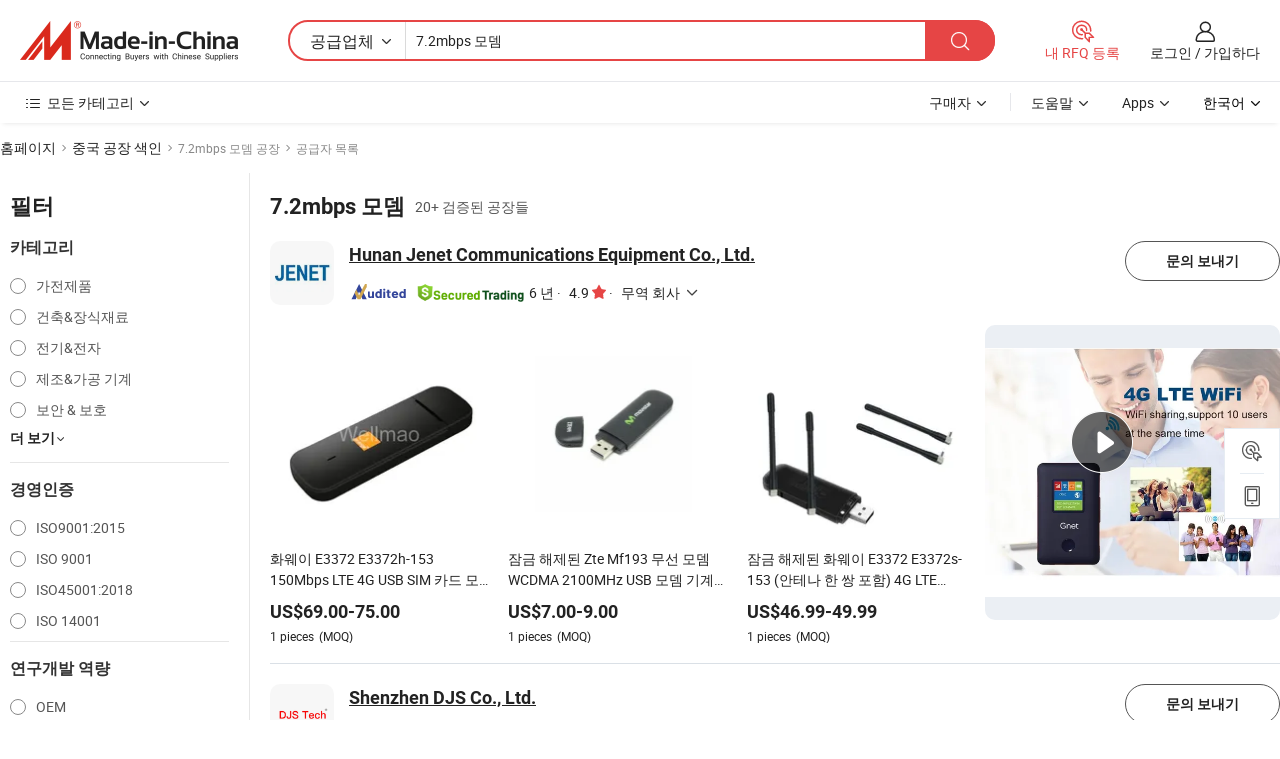

--- FILE ---
content_type: text/html;charset=UTF-8
request_url: https://kr.made-in-china.com/factory/7-2mbps-modem.html
body_size: 55671
content:
<!DOCTYPE HTML>
<html lang="ko" dir="ltr" >
<head>
            <base href="//kr.made-in-china.com" target="_top"/>
        <meta http-equiv="Content-Type" content="text/html; charset=utf-8" />
    <title>7.2mbps 모뎀 공장, 중국 7.2mbps 모뎀 공장 목록 당신은에서 직접 구입할 수 있습니다.</title>
    <meta name="Keywords" content="7.2mbps 모뎀 공장, 중국 7.2mbps 모뎀 공장, 중국어 7.2mbps 모뎀 공장, 중국어 7.2mbps 모뎀 제조업체, 중국어 7.2mbps 모뎀 공급 업체" />
    <meta name="Description" content="중국 7.2mbps 모뎀 공장, 당신이 직접 제품을 구입할 수 있습니다 7.2mbps 모뎀 공장의 목록을 찾을 수 있습니다. 우리는 당신에게 타사 관리자에 의해 검증 된 신뢰할 수있는 중국어 7.2mbps 모뎀 공장 / 제조업체, 공급 업체, 수출 업체 또는 상인의 큰 목록을 제공합니다." />
    <link rel="canonical" href="https://kr.made-in-china.com/factory/7-2mbps-modem.html">
    <link rel="preload" href="https://www.micstatic.com/landing/www/qf-new/images/leading_factory_bg_16d08a06.webp" as="image" fetchpriority="high">
    <link rel="dns-prefetch" href="//www.micstatic.com">
<link rel="preconnect" href="//www.micstatic.com">
<link rel="dns-prefetch" href="//image.made-in-china.com">
<link rel="preconnect" href="//image.made-in-china.com">
<link rel="dns-prefetch" href="//pic.made-in-china.com">
<link rel="preconnect" href="//pic.made-in-china.com">
        <link type="text/css" rel="stylesheet" href="https://www.micstatic.com/common/css/base/pc_base_8dc983a5.css" /> <link type="text/css" rel="stylesheet" href="https://www.micstatic.com/landing/www/qf-new/css/qf_010be316.css" /> <link type="text/css" rel="stylesheet" href="https://www.micstatic.com/landing/www/qf-new/dist/css/future_affe6d58.css" /> <link type="text/css" rel="stylesheet" href="https://www.micstatic.com/landing/www/qf-new/dist/css/main_984ea7d2.css" /> <script type="module" src="https://www.micstatic.com/common/js/libs/esm/@msr/client@2/index_02329b7a.js"></script><link rel="alternate" hreflang="de" href="https://de.made-in-china.com/factory/7-2mbps-modem.html" />
            <link rel="alternate" hreflang="hi" href="https://hi.made-in-china.com/factory/7-2mbps-modem.html" />
            <link rel="alternate" hreflang="ru" href="https://ru.made-in-china.com/factory/7-2mbps-modem.html" />
            <link rel="alternate" hreflang="pt" href="https://pt.made-in-china.com/factory/7-2mbps-modem.html" />
            <link rel="alternate" hreflang="ko" href="https://kr.made-in-china.com/factory/7-2mbps-modem.html" />
            <link rel="alternate" hreflang="en" href="https://www.made-in-china.com/factory/7-2mbps-modem.html" />
            <link rel="alternate" hreflang="it" href="https://it.made-in-china.com/factory/7-2mbps-modem.html" />
            <link rel="alternate" hreflang="fr" href="https://fr.made-in-china.com/factory/7-2mbps-modem.html" />
            <link rel="alternate" hreflang="es" href="https://es.made-in-china.com/factory/7-2mbps-modem.html" />
            <link rel="alternate" hreflang="sa" href="https://sa.made-in-china.com/factory/7-2mbps-modem.html" />
            <link rel="alternate" hreflang="x-default" href="https://www.made-in-china.com/factory/7-2mbps-modem.html" />
            <link rel="alternate" hreflang="vi" href="https://vi.made-in-china.com/factory/7-2mbps-modem.html" />
            <link rel="alternate" hreflang="th" href="https://th.made-in-china.com/factory/7-2mbps-modem.html" />
            <link rel="alternate" hreflang="ja" href="https://jp.made-in-china.com/factory/7-2mbps-modem.html" />
            <link rel="alternate" hreflang="id" href="https://id.made-in-china.com/factory/7-2mbps-modem.html" />
            <link rel="alternate" hreflang="nl" href="https://nl.made-in-china.com/factory/7-2mbps-modem.html" />
            <link rel="alternate" hreflang="tr" href="https://tr.made-in-china.com/factory/7-2mbps-modem.html" />
    <!-- Polyfill Code Begin --><script chaset="utf-8" type="text/javascript" src="https://www.micstatic.com/polyfill/polyfill-simplify_eb12d58d.js"></script><!-- Polyfill Code End --></head>
<body probe-clarity="false" >
            <div id="header" ></div>
<script>
    function headerMlanInit() {
        const funcName = 'headerMlan';
        const app = new window[funcName]({target: document.getElementById('header'), props: {props: {"pageType":3,"logoTitle":"제조업체 및 공급업체","logoUrl":null,"base":{"buyerInfo":{"service":"서비스","newUserGuide":"신규 사용자 가이드","auditReport":"Audited Suppliers' Reports","meetSuppliers":"Meet Suppliers","onlineTrading":"Secured Trading Service","buyerCenter":"바이어 센터","contactUs":"우리와 연락 하세요","search":"검색","prodDirectory":"제품 목록","supplierDiscover":"Supplier Discover","sourcingRequest":"포스트 소싱 요청","quickLinks":"Quick Links","myFavorites":"내 즐겨찾기","visitHistory":"검색 기록","buyer":"구매자","blog":"비즈니스 통찰력"},"supplierInfo":{"supplier":"공급업체","joinAdvance":"加入高级会员","tradeServerMarket":"外贸服务市场","memberHome":"外贸e家","cloudExpo":"Smart Expo云展会","onlineTrade":"交易服务","internationalLogis":"国际物流","northAmericaBrandSailing":"北美全渠道出海","micDomesticTradeStation":"中国制造网内贸站"},"helpInfo":{"whyMic":"Why Made-in-China.com","auditSupplierWay":"공급업체 감사는 어떻게 하나요","securePaymentWay":"결제는 어떻게 보호합니까","submitComplaint":"불만사항 제출","contactUs":"우리와 연락 하세요","faq":"FAQ","help":"도움말"},"appsInfo":{"downloadApp":"앱 다운로드!","forBuyer":"구매자를 위해","forSupplier":"공급자를 위해","exploreApp":"앱 독점 할인 살펴보기","apps":"Apps"},"languages":[{"lanCode":0,"simpleName":"en","name":"English","value":"//www.made-in-china.com/factory/7-2mbps-modem.html","htmlLang":"en"},{"lanCode":5,"simpleName":"es","name":"Español","value":"//es.made-in-china.com/factory/7-2mbps-modem.html","htmlLang":"es"},{"lanCode":4,"simpleName":"pt","name":"Português","value":"//pt.made-in-china.com/factory/7-2mbps-modem.html","htmlLang":"pt"},{"lanCode":2,"simpleName":"fr","name":"Français","value":"//fr.made-in-china.com/factory/7-2mbps-modem.html","htmlLang":"fr"},{"lanCode":3,"simpleName":"ru","name":"Русский язык","value":"//ru.made-in-china.com/factory/7-2mbps-modem.html","htmlLang":"ru"},{"lanCode":8,"simpleName":"it","name":"Italiano","value":"//it.made-in-china.com/factory/7-2mbps-modem.html","htmlLang":"it"},{"lanCode":6,"simpleName":"de","name":"Deutsch","value":"//de.made-in-china.com/factory/7-2mbps-modem.html","htmlLang":"de"},{"lanCode":7,"simpleName":"nl","name":"Nederlands","value":"//nl.made-in-china.com/factory/7-2mbps-modem.html","htmlLang":"nl"},{"lanCode":9,"simpleName":"sa","name":"العربية","value":"//sa.made-in-china.com/factory/7-2mbps-modem.html","htmlLang":"ar"},{"lanCode":11,"simpleName":"kr","name":"한국어","value":"//kr.made-in-china.com/","htmlLang":"ko"},{"lanCode":10,"simpleName":"jp","name":"日本語","value":"//jp.made-in-china.com/factory/7-2mbps-modem.html","htmlLang":"ja"},{"lanCode":12,"simpleName":"hi","name":"हिन्दी","value":"//hi.made-in-china.com/factory/7-2mbps-modem.html","htmlLang":"hi"},{"lanCode":13,"simpleName":"th","name":"ภาษาไทย","value":"//th.made-in-china.com/factory/7-2mbps-modem.html","htmlLang":"th"},{"lanCode":14,"simpleName":"tr","name":"Türkçe","value":"//tr.made-in-china.com/factory/7-2mbps-modem.html","htmlLang":"tr"},{"lanCode":15,"simpleName":"vi","name":"Tiếng Việt","value":"//vi.made-in-china.com/factory/7-2mbps-modem.html","htmlLang":"vi"},{"lanCode":16,"simpleName":"id","name":"Bahasa Indonesia","value":"//id.made-in-china.com/factory/7-2mbps-modem.html","htmlLang":"id"}],"showMlan":true,"showRules":false,"rules":"Rules","language":"kr","menu":"메뉴","subTitle":null,"subTitleLink":null,"stickyInfo":null},"categoryRegion":{"categories":"모든 카테고리","categoryList":[{"name":"농업 식품","value":"https://kr.made-in-china.com/category1_Agriculture-Food/Agriculture-Food_usssssssss.html","catCode":"1000000000"},{"name":"의류&악세서리","value":"https://kr.made-in-china.com/category1_Apparel-Accessories/Apparel-Accessories_uussssssss.html","catCode":"1100000000"},{"name":"아트&공예","value":"https://kr.made-in-china.com/category1_Arts-Crafts/Arts-Crafts_uyssssssss.html","catCode":"1200000000"},{"name":"자동차·오토바이 부품 & 액세서리","value":"https://kr.made-in-china.com/category1_Auto-Motorcycle-Parts-Accessories/Auto-Motorcycle-Parts-Accessories_yossssssss.html","catCode":"2900000000"},{"name":"가방·케이스 & 박스","value":"https://kr.made-in-china.com/category1_Bags-Cases-Boxes/Bags-Cases-Boxes_yhssssssss.html","catCode":"2600000000"},{"name":"화학제품","value":"https://kr.made-in-china.com/category1_Chemicals/Chemicals_uissssssss.html","catCode":"1300000000"},{"name":"컴퓨터 제품","value":"https://kr.made-in-china.com/category1_Computer-Products/Computer-Products_iissssssss.html","catCode":"3300000000"},{"name":"건축&장식재료","value":"https://kr.made-in-china.com/category1_Construction-Decoration/Construction-Decoration_ugssssssss.html","catCode":"1500000000"},{"name":"가전제품","value":"https://kr.made-in-china.com/category1_Consumer-Electronics/Consumer-Electronics_unssssssss.html","catCode":"1400000000"},{"name":"전기&전자","value":"https://kr.made-in-china.com/category1_Electrical-Electronics/Electrical-Electronics_uhssssssss.html","catCode":"1600000000"},{"name":"가구","value":"https://kr.made-in-china.com/category1_Furniture/Furniture_yessssssss.html","catCode":"2700000000"},{"name":"건강&의료","value":"https://kr.made-in-china.com/category1_Health-Medicine/Health-Medicine_uessssssss.html","catCode":"1700000000"},{"name":"공업 설비 & 부품","value":"https://kr.made-in-china.com/category1_Industrial-Equipment-Components/Industrial-Equipment-Components_inssssssss.html","catCode":"3400000000"},{"name":"계측기 & 측정기","value":"https://kr.made-in-china.com/category1_Instruments-Meters/Instruments-Meters_igssssssss.html","catCode":"3500000000"},{"name":"경공업 & 일상용품","value":"https://kr.made-in-china.com/category1_Light-Industry-Daily-Use/Light-Industry-Daily-Use_urssssssss.html","catCode":"1800000000"},{"name":"조명 & 조명 기기","value":"https://kr.made-in-china.com/category1_Lights-Lighting/Lights-Lighting_isssssssss.html","catCode":"3000000000"},{"name":"제조&가공 기계","value":"https://kr.made-in-china.com/category1_Manufacturing-Processing-Machinery/Manufacturing-Processing-Machinery_uossssssss.html","catCode":"1900000000"},{"name":"야금·광물 & 에너지","value":"https://kr.made-in-china.com/category1_Metallurgy-Mineral-Energy/Metallurgy-Mineral-Energy_ysssssssss.html","catCode":"2000000000"},{"name":"사무용품","value":"https://kr.made-in-china.com/category1_Office-Supplies/Office-Supplies_yrssssssss.html","catCode":"2800000000"},{"name":"포장 & 인쇄","value":"https://kr.made-in-china.com/category1_Packaging-Printing/Packaging-Printing_ihssssssss.html","catCode":"3600000000"},{"name":"보안 & 보호","value":"https://kr.made-in-china.com/category1_Security-Protection/Security-Protection_ygssssssss.html","catCode":"2500000000"},{"name":"서비스","value":"https://kr.made-in-china.com/category1_Service/Service_ynssssssss.html","catCode":"2400000000"},{"name":"스포츠용품 & 레저","value":"https://kr.made-in-china.com/category1_Sporting-Goods-Recreation/Sporting-Goods-Recreation_iussssssss.html","catCode":"3100000000"},{"name":"섬유","value":"https://kr.made-in-china.com/category1_Textile/Textile_yussssssss.html","catCode":"2100000000"},{"name":"공구 & 하드웨어","value":"https://kr.made-in-china.com/category1_Tools-Hardware/Tools-Hardware_iyssssssss.html","catCode":"3200000000"},{"name":"장난감","value":"https://kr.made-in-china.com/category1_Toys/Toys_yyssssssss.html","catCode":"2200000000"},{"name":"교통 운송","value":"https://kr.made-in-china.com/category1_Transportation/Transportation_yissssssss.html","catCode":"2300000000"}],"more":"더 보기"},"searchRegion":{"show":true,"lookingFor":"당신이 찾고있는 것을 알려주십시오 ...","homeUrl":"//kr.made-in-china.com","products":"제품","suppliers":"공급업체","auditedFactory":null,"uploadImage":"이미지 업로드","max20MbPerImage":"이미지당 최대 20MB","yourRecentKeywords":"최근 키워드","clearHistory":"기록 지우기","popularSearches":"관련 검색","relatedSearches":"더 보기","more":null,"maxSizeErrorMsg":"업로드에 실패했습니다. 최대 이미지 크기는 20MB입니다.","noNetworkErrorMsg":"네트워크 연결이 안됩니다. 네트워크 설정을 확인하고 다시 시도하세요.","uploadFailedErrorMsg":"업로드에 실패했습니다. 이미지 형식이 잘못되었습니다. 지원되는 형식: JPG,PNG,BMP.","relatedList":null,"relatedTitle":null,"relatedTitleLink":null,"formParams":null,"mlanFormParams":{"keyword":"7.2mbps 모뎀","inputkeyword":"7.2mbps 모뎀","type":null,"currentTab":null,"currentPage":null,"currentCat":null,"currentRegion":null,"currentProp":null,"submitPageUrl":null,"parentCat":null,"otherSearch":null,"currentAllCatalogCodes":null,"sgsMembership":null,"memberLevel":null,"topOrder":null,"size":null,"more":"더","less":"less","staticUrl50":null,"staticUrl10":null,"staticUrl30":null,"condition":"1","conditionParamsList":[{"condition":"0","conditionName":null,"action":"/productSearch?keyword=#word#","searchUrl":null,"inputPlaceholder":null},{"condition":"1","conditionName":null,"action":"https://kr.made-in-china.com/companySearch?keyword=#word#","searchUrl":null,"inputPlaceholder":null}]},"enterKeywordTips":"검색을 위해 최소한 키워드를 입력하십시오.","openMultiSearch":false},"frequentRegion":{"rfq":{"rfq":"내 RFQ 등록","searchRfq":"Search RFQs","acquireRfqHover":"필요한 사항을 알려주시고 견적을 받는 쉬운 방법을 시도해 보십시오!","searchRfqHover":"Discover quality RFQs and connect with big-budget buyers"},"account":{"account":"계정","signIn":"로그인","join":"가입하다","newUser":"새로운 사용자","joinFree":"무료 가입","or":"또는","socialLogin":"로그인, 무료 가입 또는 Facebook, Linkedin, Twitter, Google, %s로 계속하기를 클릭하여 %sUser Agreement%s 및 %sPrivacy Policy%s에 동의합니다.","message":"메시지","quotes":"인용 부호","orders":"명령","favorites":"즐겨 찾기","visitHistory":"검색 기록","postSourcingRequest":"포스트 소싱 요청","hi":"안녕","signOut":"로그 아웃","manageProduct":"제품 관리","editShowroom":"쇼룸 편집","username":"","userType":null,"foreignIP":true,"currentYear":2026,"userAgreement":"사용자 약관","privacyPolicy":"개인정보 보호정책"},"message":{"message":"메시지","signIn":"로그인","join":"가입하다","newUser":"새로운 사용자","joinFree":"무료 가입","viewNewMsg":"Sign in to view the new messages","inquiry":"문의","rfq":"RFQs","awaitingPayment":"Awaiting payments","chat":"채팅","awaitingQuotation":"견적 대기 중"},"cart":{"cart":"문의바구니"}},"busiRegion":null,"previewRegion":null,"relatedQpSync":true,"relatedQpSearchUrl":"https://www.made-in-china.com/multi-search/getHeadRelatedQp?word=7 2mbps modem&headQpType=QF&lanCode=11"}}});
		const hoc=o=>(o.__proto__.$get=function(o){return this.$$.ctx[this.$$.props[o]]},o.__proto__.$getKeys=function(){return Object.keys(this.$$.props)},o.__proto__.$getProps=function(){return this.$get("props")},o.__proto__.$setProps=function(o){var t=this.$getKeys(),s={},p=this;t.forEach(function(o){s[o]=p.$get(o)}),s.props=Object.assign({},s.props,o),this.$set(s)},o.__proto__.$help=function(){console.log("\n            $set(props): void             | 设置props的值\n            $get(key: string): any        | 获取props指定key的值\n            $getKeys(): string[]          | 获取props所有key\n            $getProps(): any              | 获取props里key为props的值（适用nail）\n            $setProps(params: any): void  | 设置props里key为props的值（适用nail）\n            $on(ev, callback): func       | 添加事件监听，返回移除事件监听的函数\n            $destroy(): void              | 销毁组件并触发onDestroy事件\n        ")},o);
        window[`${funcName}Api`] = hoc(app);
    };
</script><script type="text/javascript" crossorigin="anonymous" onload="headerMlanInit()" src="https://www.micstatic.com/nail/pc/header-mlan_6f301846.js"></script>    <input type="hidden" id="lanCode" name="lanCode" value="11">
    <input type="hidden" id="lan" name="lan" value="kr">
    <input type="hidden" name="is_track_single_page" id="is_track_single_page" />
<input id="sensor_pg_v" type="hidden" value="tp:103,stp:10302,st:qf,m:7-2mbps-modem,p:1" />
    <input type="hidden" id="J-searchWord" value="7-2mbps-modem"/>
<!-- 设置 Clarity 标签内容 -->
<!-- 引入 Clarity 脚本 -->
            <script type="application/ld+json">
        	{"contentUrl":"https://v.made-in-china.com/ucv/sbr/0e1bf69e1a2a690e9f779e8191e370/f5dad4e4b810277051351905193517_h264_def.mp4","description":"중국 7.2mbps 모뎀 공장, 당신이 직접 제품을 구입할 수 있습니다 7.2mbps 모뎀 공장의 목록을 찾을 수 있습니다. 우리는 당신에게 타사 관리자에 의해 검증 된 신뢰할 수있는 중국어 7.2mbps 모뎀 공장 / 제조업체, 공급 업체, 수출 업체 또는 상인의 큰 목록을 제공합니다.","name":"7.2mbps 모뎀 공장, 중국 7.2mbps 모뎀 공장 목록 당신은에서 직접 구입할 수 있습니다.","@context":"http://schema.org","@type":"VideoObject","thumbnailUrl":"http://image.made-in-china.com/312f0j00mTrYSwbKfWcu/8-3-mp4.jpg","uploadDate":"2023-08-03T09:49:33+08:00"}
    	</script>
    <script id="introText" type="text/html">
        
    </script>
<!-- SONA2024 2.2.1 --><div id="first-screen-block"><div class="crumb" itemscope="" itemType="https://schema.org/BreadcrumbList"><span itemProp="itemListElement" itemscope="" itemType="https://schema.org/ListItem"><a rel="nofollow" href="/" itemProp="item"><span itemProp="name">홈페이지</span></a><meta itemProp="position" content="1"/></span><img src="https://www.micstatic.com/landing/www/qf-new/dist/assets/arrow-right-Bd5qwbiu.svg" alt="arrow-right"/><span itemProp="itemListElement" itemscope="" itemType="https://schema.org/ListItem"><a href="/factory-index/0-9.html" itemProp="item"><span itemProp="name">중국 공장 색인</span></a><meta itemProp="position" content="2"/></span><img src="https://www.micstatic.com/landing/www/qf-new/dist/assets/arrow-right-Bd5qwbiu.svg" alt="arrow-right"/><span class="gray-crumb">7.2mbps 모뎀 공장</span><img src="https://www.micstatic.com/landing/www/qf-new/dist/assets/arrow-right-Bd5qwbiu.svg" alt="arrow-right"/><span class="gray-crumb">공급자 목록</span></div><div class="page-top-wrapper"><div class="filter-wrapper"><div class="filter-title">필터</div><div class="filter-groups" faw-module="filter"><form action="#" class="ft-form is-horizontal qf-filter-form"><div class="filter-group"><div class="filter-group-header"><span class="filter-group-title">카테고리</span></div><div class="ft-form-item"><div class="ft-form-item-control"><div class="ft-form-item-input"><div class="ft-radio-group is-vertical"><label class="ft-radio is-primary"><input type="radio" value="1400000000" ads-data="" name="catCode"/><span class="ft-radio-front"></span><span class="ft-radio-label">가전제품</span></label><label class="ft-radio is-primary"><input type="radio" value="1500000000" ads-data="" name="catCode"/><span class="ft-radio-front"></span><span class="ft-radio-label">건축&amp;장식재료</span></label><label class="ft-radio is-primary"><input type="radio" value="1600000000" ads-data="" name="catCode"/><span class="ft-radio-front"></span><span class="ft-radio-label">전기&amp;전자</span></label><label class="ft-radio is-primary"><input type="radio" value="1900000000" ads-data="" name="catCode"/><span class="ft-radio-front"></span><span class="ft-radio-label">제조&amp;가공 기계</span></label><label class="ft-radio is-primary"><input type="radio" value="2500000000" ads-data="" name="catCode"/><span class="ft-radio-front"></span><span class="ft-radio-label">보안 &amp; 보호</span></label></div></div></div></div><div class="view-more-btn" ads-data="st:14"><span>더 보기</span><i class="ob-icon icon-down"></i></div></div><div class="filter-group"><div class="filter-group-header"><span class="filter-group-title">경영인증</span></div><div class="ft-form-item"><div class="ft-form-item-control"><div class="ft-form-item-input"><div class="ft-radio-group is-vertical"><label class="ft-radio is-primary"><input type="radio" value="-5" ads-data="" name="managementCertification"/><span class="ft-radio-front"></span><span class="ft-radio-label">ISO9001:2015</span></label><label class="ft-radio is-primary"><input type="radio" value="10" ads-data="" name="managementCertification"/><span class="ft-radio-front"></span><span class="ft-radio-label">ISO 9001</span></label><label class="ft-radio is-primary"><input type="radio" value="100375" ads-data="" name="managementCertification"/><span class="ft-radio-front"></span><span class="ft-radio-label">ISO45001:2018</span></label><label class="ft-radio is-primary"><input type="radio" value="6" ads-data="" name="managementCertification"/><span class="ft-radio-front"></span><span class="ft-radio-label">ISO 14001</span></label></div></div></div></div></div><div class="filter-group"><div class="filter-group-header"><span class="filter-group-title">연구개발 역량</span></div><div class="ft-form-item"><div class="ft-form-item-control"><div class="ft-form-item-input"><div class="ft-radio-group is-vertical"><label class="ft-radio is-primary"><input type="radio" value="4" ads-data="" name="rdCapacity"/><span class="ft-radio-front"></span><span class="ft-radio-label">OEM</span></label><label class="ft-radio is-primary"><input type="radio" value="5" ads-data="" name="rdCapacity"/><span class="ft-radio-front"></span><span class="ft-radio-label">ODM</span></label><label class="ft-radio is-primary"><input type="radio" value="6" ads-data="" name="rdCapacity"/><span class="ft-radio-front"></span><span class="ft-radio-label">자체 브랜드</span></label></div></div></div></div></div><div class="filter-group"><div class="filter-group-header"><span class="filter-group-title">연간 매출</span></div><div class="ft-form-item"><div class="ft-form-item-control"><div class="ft-form-item-input"><div class="ft-radio-group is-vertical"><label class="ft-radio is-primary"><input type="radio" value="1" ads-data="" name="annualRevenue"/><span class="ft-radio-front"></span><span class="ft-radio-label">미화 100만 달러 미만</span></label><label class="ft-radio is-primary"><input type="radio" value="3" ads-data="" name="annualRevenue"/><span class="ft-radio-front"></span><span class="ft-radio-label">250만 ~ 500만 달러</span></label><label class="ft-radio is-primary"><input type="radio" value="7" ads-data="" name="annualRevenue"/><span class="ft-radio-front"></span><span class="ft-radio-label">미화 1억 달러 이상</span></label></div></div></div></div></div><div class="filter-group"><div class="filter-group-header"><span class="filter-group-title">직원 수</span></div><div class="ft-form-item"><div class="ft-form-item-control"><div class="ft-form-item-input"><div class="ft-radio-group is-vertical"><label class="ft-radio is-primary"><input type="radio" value="1" ads-data="" name="employeeNum"/><span class="ft-radio-front"></span><span class="ft-radio-label">5명 미만</span></label><label class="ft-radio is-primary"><input type="radio" value="2" ads-data="" name="employeeNum"/><span class="ft-radio-front"></span><span class="ft-radio-label">5-50명</span></label><label class="ft-radio is-primary"><input type="radio" value="3" ads-data="" name="employeeNum"/><span class="ft-radio-front"></span><span class="ft-radio-label">51-200명</span></label><label class="ft-radio is-primary"><input type="radio" value="4" ads-data="" name="employeeNum"/><span class="ft-radio-front"></span><span class="ft-radio-label">201-500명</span></label></div></div></div></div></div><div class="filter-group"><div class="filter-group-header"><span class="filter-group-title">지방 &amp; 지역</span></div><div class="ft-form-item"><div class="ft-form-item-control"><div class="ft-form-item-input"><div class="ft-radio-group is-vertical"><label class="ft-radio is-primary"><input type="radio" value="Beijing" ads-data="" name="province"/><span class="ft-radio-front"></span><span class="ft-radio-label">Beijing</span></label><label class="ft-radio is-primary"><input type="radio" value="Fujian" ads-data="" name="province"/><span class="ft-radio-front"></span><span class="ft-radio-label">Fujian</span></label><label class="ft-radio is-primary"><input type="radio" value="Guangdong" ads-data="" name="province"/><span class="ft-radio-front"></span><span class="ft-radio-label">Guangdong</span></label><label class="ft-radio is-primary"><input type="radio" value="Hubei" ads-data="" name="province"/><span class="ft-radio-front"></span><span class="ft-radio-label">Hubei</span></label><label class="ft-radio is-primary"><input type="radio" value="Hunan" ads-data="" name="province"/><span class="ft-radio-front"></span><span class="ft-radio-label">Hunan</span></label></div></div></div></div><div class="view-more-btn" ads-data="st:14"><span>더 보기</span><i class="ob-icon icon-down"></i></div></div><div class="filter-group filter-audited"><div class="ft-form-item"><div class="ft-form-item-control"><div class="ft-form-item-input"><div class="ft-radio-group is-vertical"><label class="ft-radio is-primary"><input type="radio" value="1" ads-data="" name="auditedSuppliers"/><span class="ft-radio-front"></span><span class="ft-radio-label"><img src="https://www.micstatic.com/landing/www/qf-new/dist/assets/audited-DQjVuQn9.png" width="57.5" height="20" alt="검사 서비스에서 검토한 공급업체."/></span></label></div></div></div></div></div></form></div></div><div class="page-top-content"><div class="leading-factory-wrapper leading-factory-no-data" faw-module="leading_factory" faw-exposure="true"><div class="leading-factory-container"><div class="leading-factory-left no-data"><div class="leading-factory-logo"><img src="https://www.micstatic.com/landing/www/qf-new/dist/assets/leading_factory-CY6-Z8Up.png" alt=""/></div><div class="leading-factory-subtitle" title="약 7.2mbps 모뎀">약 7.2mbps 모뎀</div><ul class="leading-factory-features"><li class="feature-item"><img src="https://www.micstatic.com/landing/www/qf-new/dist/assets/leading_factory_icon1-b9txvrsa.png" alt=""/><span class="feature-text" title="기술 혁신">기술 혁신</span></li><li class="feature-item"><img src="https://www.micstatic.com/landing/www/qf-new/dist/assets/leading_factory_icon2-D_fmzuKW.png" alt=""/><span class="feature-text" title="신뢰할 수 있는 공급망">신뢰할 수 있는 공급망</span></li><li class="feature-item"><img src="https://www.micstatic.com/landing/www/qf-new/dist/assets/leading_factory_icon3-B93UAk-m.png" alt=""/><span class="feature-text" title="상당한 제조 역량">상당한 제조 역량</span></li></ul></div><div class="factory-card-skeleton"><div class="factory-logo-box-skeleton"><div class="skeleton rectangle skeleton-animated"></div></div><div class="factory-divider-skeleton"></div><div class="factory-content-skeleton"><div class="skeleton rectangle skeleton-animated"></div></div></div><div class="factory-card-skeleton"><div class="factory-logo-box-skeleton"><div class="skeleton rectangle skeleton-animated"></div></div><div class="factory-divider-skeleton"></div><div class="factory-content-skeleton"><div class="skeleton rectangle skeleton-animated"></div></div></div></div></div><h1 class="company-list-top"><span class="search-word" title="7.2mbps 모뎀">7.2mbps 모뎀</span><span class="tip-text">20+ 검증된 공장들</span></h1><div class="company-list-wrapper" faw-module="factory_list"><div class="company-list-wrap"><div class="company-list"><div class="company-item"><div class="com-title"><div class="com-title-left"><a class="com-pic" href="https://kr.made-in-china.com/co_jenet5g/" target="_blank" ads-data="st:3,a:1,pcid:yBEfuegcJkUx,flx_deliv_tp:comb,ads_id:,ads_tp:,srv_id:"><img src="//image.made-in-china.com/206f0j00vEIfpKLyvzUD/Hunan-Jenet-Communications-Equipment-Co-Ltd-.jpg"/></a><div class="com-title-wrap"><h2 class="com-title-txt"><a href="https://kr.made-in-china.com/co_jenet5g/" target="_blank" ads-data="st:3,a:1,pcid:yBEfuegcJkUx,flx_deliv_tp:comb,ads_id:,ads_tp:,srv_id:">Hunan Jenet Communications Equipment Co., Ltd.</a></h2><div class="com-detail"><a class="audited-icon" href="https://kr.made-in-china.com/co_jenet5g/company_info.html" target="_blank" ads-data="st:3,a:1,pcid:yBEfuegcJkUx,flx_deliv_tp:comb,ads_id:,ads_tp:,srv_id:"><img src="https://www.micstatic.com/landing/www/qf-new/dist/assets/as-mQl-B1co.svg"/></a><div class="secured-trading-logo"><a href="https://kr.made-in-china.com/co_jenet5g/company_info.html" target="_blank" ads-data="st:3,a:1,pcid:yBEfuegcJkUx,flx_deliv_tp:comb,ads_id:,ads_tp:,srv_id:"><img src="https://www.micstatic.com/landing/www/qf-new/dist/assets/secured-trading-logo-CrIMDkC9.png"/></a></div><a class="com-year" href="https://kr.made-in-china.com/co_jenet5g/company_info.html" target="_blank" ads-data="st:3,a:1,pcid:yBEfuegcJkUx,flx_deliv_tp:comb,ads_id:,ads_tp:,srv_id:"><span class="year">6 년</span></a><a class="com-rate" href="https://kr.made-in-china.com/co_jenet5g/company_info.html" target="_blank" ads-data="st:3,a:1,pcid:yBEfuegcJkUx,flx_deliv_tp:comb,ads_id:,ads_tp:,srv_id:"><span class="dot">·</span><span class="rate">4.9<i class="ob-icon icon-star-f"></i></span></a><a class="com-info" href="https://kr.made-in-china.com/co_jenet5g/" target="_blank" ads-data="st:3,a:1,pcid:yBEfuegcJkUx,flx_deliv_tp:comb,ads_id:,ads_tp:,srv_id:"><div class="business-type"><span class="dot">·</span><span class="text">무역 회사</span></div><i class="ob-icon icon-down"></i></a></div></div></div><div class="com-btn"><a rel="nofollow" ads-data="st:24,a:1,pcid:yBEfuegcJkUx,flx_deliv_tp:comb,ads_id:,ads_tp:,srv_id:" class="ft-btn ft-btn-outline-primary ft-btn-round inquiry-btn" href="https://www.made-in-china.com/sendInquiry/shrom_yBEfuegcJkUx_yBEfuegcJkUx.html?from=search&amp;type=cs&amp;target=com&amp;word=7-2mbps-modem&amp;plant=kr" target="_blank">문의 보내기</a></div></div><div class="com-content"><div class="com-product"><div class="prod-item" faw-exposure="true" ads-data="a:1,pcid:yBEfuegcJkUx,pdid:fTqYiceHOmhk,flx_deliv_tp:comb,ads_id:,ads_tp:,srv_id:"><a href="https://kr.made-in-china.com/co_jenet5g/product_Huawei-E3372-E3372h-153-150Mbps-LTE-4G-USB-SIM-Card-Modem-with-4G-External-Antenna_yushhngugg.html" target="_blank"><div class="prod-pic" ads-data="st:8,a:1,pcid:yBEfuegcJkUx,pdid:fTqYiceHOmhk,flx_deliv_tp:comb,ads_id:,ads_tp:,srv_id:"><img src="https://image.made-in-china.com/221f0j00GZVbrslckKoy/Huawei-E3372-E3372h-153-150Mbps-LTE-4G-USB-SIM-Card-Modem-with-4G-External-Antenna.webp" alt="화웨이 E3372 E3372h-153 150Mbps LTE 4G USB SIM 카드 모뎀 외부 안테나 4G" title="화웨이 E3372 E3372h-153 150Mbps LTE 4G USB SIM 카드 모뎀 외부 안테나 4G"/></div><div class="prod-info"><h3 class="prod-name" ads-data="st:2,a:1,pcid:yBEfuegcJkUx,pdid:fTqYiceHOmhk,flx_deliv_tp:comb,ads_id:,ads_tp:,srv_id:"><span title="화웨이 E3372 E3372h-153 150Mbps LTE 4G USB SIM 카드 모뎀 외부 안테나 4G">화웨이 E3372 E3372h-153 150Mbps LTE 4G USB SIM 카드 모뎀 외부 안테나 4G</span></h3><div class="prod-price"><span><strong class="price">US$<span>69.00</span>-<span>75.00</span></strong></span></div><div class="prod-moq"><span>1<!-- --> <!-- -->pieces</span><span class="moq-text">(MOQ)</span></div></div></a></div><div class="prod-item" faw-exposure="true" ads-data="a:1,pcid:yBEfuegcJkUx,pdid:DakUBhHdZQcX,flx_deliv_tp:comb,ads_id:,ads_tp:,srv_id:"><a href="https://kr.made-in-china.com/co_jenet5g/product_Unlocked-Zte-Mf193-Wireless-Modem-WCDMA-2100MHz-USB-Modem-for-Machine-Satellite_yusgneengg.html" target="_blank"><div class="prod-pic" ads-data="st:8,a:1,pcid:yBEfuegcJkUx,pdid:DakUBhHdZQcX,flx_deliv_tp:comb,ads_id:,ads_tp:,srv_id:"><img src="https://image.made-in-china.com/221f0j00oKscjiLbSBkD/Unlocked-Zte-Mf193-Wireless-Modem-WCDMA-2100MHz-USB-Modem-for-Machine-Satellite.webp" alt="잠금 해제된 Zte Mf193 무선 모뎀 WCDMA 2100MHz USB 모뎀 기계 위성용" title="잠금 해제된 Zte Mf193 무선 모뎀 WCDMA 2100MHz USB 모뎀 기계 위성용"/></div><div class="prod-info"><h3 class="prod-name" ads-data="st:2,a:1,pcid:yBEfuegcJkUx,pdid:DakUBhHdZQcX,flx_deliv_tp:comb,ads_id:,ads_tp:,srv_id:"><span title="잠금 해제된 Zte Mf193 무선 모뎀 WCDMA 2100MHz USB 모뎀 기계 위성용">잠금 해제된 Zte Mf193 무선 모뎀 WCDMA 2100MHz USB 모뎀 기계 위성용</span></h3><div class="prod-price"><span><strong class="price">US$<span>7.00</span>-<span>9.00</span></strong></span></div><div class="prod-moq"><span>1<!-- --> <!-- -->pieces</span><span class="moq-text">(MOQ)</span></div></div></a></div><div class="prod-item" faw-exposure="true" ads-data="a:1,pcid:yBEfuegcJkUx,pdid:GtCRQOPxImhk,flx_deliv_tp:comb,ads_id:,ads_tp:,srv_id:"><a href="https://kr.made-in-china.com/co_jenet5g/product_Unlocked-Huawei-E3372-E3372s-153-plus-a-pair-of-antenna-4G-LTE-150Mbps-USB-Modem-LTE-USB-Dongle-E3372s-153pk-E8372-E3272_yusrisguog.html" target="_blank"><div class="prod-pic" ads-data="st:8,a:1,pcid:yBEfuegcJkUx,pdid:GtCRQOPxImhk,flx_deliv_tp:comb,ads_id:,ads_tp:,srv_id:"><img src="https://image.made-in-china.com/221f0j00BZvoMCeIpNbV/Unlocked-Huawei-E3372-E3372s-153-plus-a-pair-of-antenna-4G-LTE-150Mbps-USB-Modem-LTE-USB-Dongle-E3372s-153pk-E8372-E3272.webp" alt="잠금 해제된 화웨이 E3372 E3372s-153 (안테나 한 쌍 포함) 4G LTE 150Mbps USB 모뎀 LTE USB 동글 E3372s-153pk E8372 E3272" title="잠금 해제된 화웨이 E3372 E3372s-153 (안테나 한 쌍 포함) 4G LTE 150Mbps USB 모뎀 LTE USB 동글 E3372s-153pk E8372 E3272"/></div><div class="prod-info"><h3 class="prod-name" ads-data="st:2,a:1,pcid:yBEfuegcJkUx,pdid:GtCRQOPxImhk,flx_deliv_tp:comb,ads_id:,ads_tp:,srv_id:"><span title="잠금 해제된 화웨이 E3372 E3372s-153 (안테나 한 쌍 포함) 4G LTE 150Mbps USB 모뎀 LTE USB 동글 E3372s-153pk E8372 E3272">잠금 해제된 화웨이 E3372 E3372s-153 (안테나 한 쌍 포함) 4G LTE 150Mbps USB 모뎀 LTE USB 동글 E3372s-153pk E8372 E3272</span></h3><div class="prod-price"><span><strong class="price">US$<span>46.99</span>-<span>49.99</span></strong></span></div><div class="prod-moq"><span>1<!-- --> <!-- -->pieces</span><span class="moq-text">(MOQ)</span></div></div></a></div><div class="prod-item" faw-exposure="true" ads-data="a:1,pcid:yBEfuegcJkUx,pdid:ptZrdCODnEVf,flx_deliv_tp:comb,ads_id:,ads_tp:,srv_id:"><a href="https://kr.made-in-china.com/co_jenet5g/product_Huawei-E5336-E5336BS-2-Unlocked-Wireless-2g-3G-Mobile-Hotspots-WiFi-Router-with-SIM-Card-Slot-21Mbps_yusooouyrg.html" target="_blank"><div class="prod-pic" ads-data="st:8,a:1,pcid:yBEfuegcJkUx,pdid:ptZrdCODnEVf,flx_deliv_tp:comb,ads_id:,ads_tp:,srv_id:"><img src="https://image.made-in-china.com/221f0j00iKZozwqJpBbL/Huawei-E5336-E5336BS-2-Unlocked-Wireless-2g-3G-Mobile-Hotspots-WiFi-Router-with-SIM-Card-Slot-21Mbps.webp" alt="화웨이 E5336 E5336BS-2 잠금 해제된 무선 2g 3G 모바일 핫스팟 WiFi 라우터 SIM 카드 슬롯 포함 21Mbps" title="화웨이 E5336 E5336BS-2 잠금 해제된 무선 2g 3G 모바일 핫스팟 WiFi 라우터 SIM 카드 슬롯 포함 21Mbps"/></div><div class="prod-info"><h3 class="prod-name" ads-data="st:2,a:1,pcid:yBEfuegcJkUx,pdid:ptZrdCODnEVf,flx_deliv_tp:comb,ads_id:,ads_tp:,srv_id:"><span title="화웨이 E5336 E5336BS-2 잠금 해제된 무선 2g 3G 모바일 핫스팟 WiFi 라우터 SIM 카드 슬롯 포함 21Mbps">화웨이 E5336 E5336BS-2 잠금 해제된 무선 2g 3G 모바일 핫스팟 WiFi 라우터 SIM 카드 슬롯 포함 21Mbps</span></h3><div class="prod-price"><span><strong class="price">US$<span>23.00</span>-<span>26.00</span></strong></span></div><div class="prod-moq"><span>1<!-- --> <!-- -->pieces</span><span class="moq-text">(MOQ)</span></div></div></a></div></div><div class="com-video"><div faw-exposure="true"><div class="swiper ft-swiper product-swiper" dir="ltr"><div class="swiper-wrapper"><div class="swiper-slide swiper-slide-duplicate" data-swiper-slide-index="4"><div class="prod-pic" ads-data="st:8,a:5,pcid:yBEfuegcJkUx,flx_deliv_tp:comb,ads_id:,ads_tp:,srv_id:"><img src="//image.made-in-china.com/214f0j00JvFRCWiMfDGI/made-in-china.webp"/></div></div><div class="swiper-slide" data-swiper-slide-index="0"><div class="prod-pic" faw-video="true" ads-data="st:15,a:1,pcid:yBEfuegcJkUx,item_type:com_details,cloud_media_url:https://v.made-in-china.com/ucv/sbr/f4c24144d34c19e9f1691a60e54d76/872590188d10237603455802542441_h264_def.mp4,flx_deliv_tp:comb,ads_id:,ads_tp:,srv_id:"><div class="play-video-btn"><img src="https://www.micstatic.com/landing/www/qf-new/dist/assets/play-BBkcUfs8.png"/></div><img src="https://image.made-in-china.com/318f0j00gtJGlkrRYDbA/900f5b561588013a2c0cc9063a0ec001-mp4.webp"/></div></div><div class="swiper-slide" data-swiper-slide-index="1"><div class="prod-pic" ads-data="st:8,a:2,pcid:yBEfuegcJkUx,flx_deliv_tp:comb,ads_id:,ads_tp:,srv_id:"><img src="//image.made-in-china.com/214f0j00lvdUeVsFlpbz/made-in-china.webp"/></div></div><div class="swiper-slide" data-swiper-slide-index="2"><div class="prod-pic" ads-data="st:8,a:3,pcid:yBEfuegcJkUx,flx_deliv_tp:comb,ads_id:,ads_tp:,srv_id:"><img src="//image.made-in-china.com/214f0j00kMuUrpvdEDoA/made-in-china.webp"/></div></div><div class="swiper-slide" data-swiper-slide-index="3"><div class="prod-pic" ads-data="st:8,a:4,pcid:yBEfuegcJkUx,flx_deliv_tp:comb,ads_id:,ads_tp:,srv_id:"><img src="//image.made-in-china.com/214f0j00AMORezhJrLfI/made-in-china.webp"/></div></div><div class="swiper-slide" data-swiper-slide-index="4"><div class="prod-pic" ads-data="st:8,a:5,pcid:yBEfuegcJkUx,flx_deliv_tp:comb,ads_id:,ads_tp:,srv_id:"><img src="//image.made-in-china.com/214f0j00JvFRCWiMfDGI/made-in-china.webp"/></div></div><div class="swiper-slide swiper-slide-duplicate" data-swiper-slide-index="0"><div class="prod-pic" faw-video="true" ads-data="st:15,a:1,pcid:yBEfuegcJkUx,item_type:com_details,cloud_media_url:https://v.made-in-china.com/ucv/sbr/f4c24144d34c19e9f1691a60e54d76/872590188d10237603455802542441_h264_def.mp4,flx_deliv_tp:comb,ads_id:,ads_tp:,srv_id:"><div class="play-video-btn"><img src="https://www.micstatic.com/landing/www/qf-new/dist/assets/play-BBkcUfs8.png"/></div><img src="https://image.made-in-china.com/318f0j00gtJGlkrRYDbA/900f5b561588013a2c0cc9063a0ec001-mp4.webp"/></div></div></div><div class="swiper-controls"><div class="controls-btn active" style="cursor:pointer"><i class="icon-video-camera"></i></div><div class="controls-btn " style="cursor:pointer"><i class="icon-picture-gallery"></i>1/4</div></div><div class="ft-swiper-prev"><i class="ft-icon icon-left ft-swiper-prev-icon"></i></div><div class="ft-swiper-next"><i class="ft-icon icon-right ft-swiper-next-icon"></i></div></div></div></div></div></div><div class="company-item"><div class="com-title"><div class="com-title-left"><a class="com-pic" href="https://kr.made-in-china.com/co_dajinsheng/" target="_blank" ads-data="st:3,a:2,pcid:aqwQOYbCbmpL,flx_deliv_tp:comb,ads_id:,ads_tp:,srv_id:"><img src="//image.made-in-china.com/206f0j00lTeYCVftjGRL/Shenzhen-DJS-Co-Ltd-.jpg"/></a><div class="com-title-wrap"><h2 class="com-title-txt"><a href="https://kr.made-in-china.com/co_dajinsheng/" target="_blank" ads-data="st:3,a:2,pcid:aqwQOYbCbmpL,flx_deliv_tp:comb,ads_id:,ads_tp:,srv_id:">Shenzhen DJS Co., Ltd.</a></h2><div class="com-detail"><a class="audited-icon" href="https://kr.made-in-china.com/co_dajinsheng/company_info.html" target="_blank" ads-data="st:3,a:2,pcid:aqwQOYbCbmpL,flx_deliv_tp:comb,ads_id:,ads_tp:,srv_id:"><img src="https://www.micstatic.com/landing/www/qf-new/dist/assets/as-mQl-B1co.svg"/></a><div class="secured-trading-logo"><a href="https://kr.made-in-china.com/co_dajinsheng/company_info.html" target="_blank" ads-data="st:3,a:2,pcid:aqwQOYbCbmpL,flx_deliv_tp:comb,ads_id:,ads_tp:,srv_id:"><img src="https://www.micstatic.com/landing/www/qf-new/dist/assets/secured-trading-logo-CrIMDkC9.png"/></a></div><a class="com-year" href="https://kr.made-in-china.com/co_dajinsheng/company_info.html" target="_blank" ads-data="st:3,a:2,pcid:aqwQOYbCbmpL,flx_deliv_tp:comb,ads_id:,ads_tp:,srv_id:"><span class="year">14 년</span></a><a class="com-rate" href="https://kr.made-in-china.com/co_dajinsheng/company_info.html" target="_blank" ads-data="st:3,a:2,pcid:aqwQOYbCbmpL,flx_deliv_tp:comb,ads_id:,ads_tp:,srv_id:"><span class="dot">·</span><span class="rate">5.0<i class="ob-icon icon-star-f"></i></span></a><a class="com-info" href="https://kr.made-in-china.com/co_dajinsheng/" target="_blank" ads-data="st:3,a:2,pcid:aqwQOYbCbmpL,flx_deliv_tp:comb,ads_id:,ads_tp:,srv_id:"><i class="ob-icon icon-down"></i></a></div></div></div><div class="com-btn"><a rel="nofollow" ads-data="st:24,a:2,pcid:aqwQOYbCbmpL,flx_deliv_tp:comb,ads_id:,ads_tp:,srv_id:" class="ft-btn ft-btn-outline-primary ft-btn-round inquiry-btn" href="https://www.made-in-china.com/sendInquiry/shrom_aqwQOYbCbmpL_aqwQOYbCbmpL.html?from=search&amp;type=cs&amp;target=com&amp;word=7-2mbps-modem&amp;plant=kr" target="_blank">문의 보내기</a></div></div><div class="com-content"><div class="com-product"><div class="prod-item" faw-exposure="true" ads-data="a:2,pcid:aqwQOYbCbmpL,pdid:iwrtyLhGYPaV,flx_deliv_tp:comb,ads_id:,ads_tp:,srv_id:"><a href="https://kr.made-in-china.com/co_dajinsheng/product_Permier-Hg8546-High-Quality-English-Firmware-Epon-Gpon-ONU-WiFi-USB-Gigabit-Router-RJ45-Tel-Optical-Fiber-Modem_uoiygrgniu.html" target="_blank"><div class="prod-pic" ads-data="st:8,a:2,pcid:aqwQOYbCbmpL,pdid:iwrtyLhGYPaV,flx_deliv_tp:comb,ads_id:,ads_tp:,srv_id:"><img src="https://image.made-in-china.com/221f0j00PcqlJaYBHNfU/Permier-Hg8546-High-Quality-English-Firmware-Epon-Gpon-ONU-WiFi-USB-Gigabit-Router-RJ45-Tel-Optical-Fiber-Modem.webp" alt="프리미어 Hg8546 고품질 영어 펌웨어 이폰 기가비트 라우터 RJ45 텔 광섬유 모뎀" title="프리미어 Hg8546 고품질 영어 펌웨어 이폰 기가비트 라우터 RJ45 텔 광섬유 모뎀"/></div><div class="prod-info"><h3 class="prod-name" ads-data="st:2,a:2,pcid:aqwQOYbCbmpL,pdid:iwrtyLhGYPaV,flx_deliv_tp:comb,ads_id:,ads_tp:,srv_id:"><span title="프리미어 Hg8546 고품질 영어 펌웨어 이폰 기가비트 라우터 RJ45 텔 광섬유 모뎀">프리미어 Hg8546 고품질 영어 펌웨어 이폰 기가비트 라우터 RJ45 텔 광섬유 모뎀</span></h3><div class="prod-price"><span><strong class="price">US$<span>18.00</span>-<span>19.00</span></strong></span></div><div class="prod-moq"><span>2<!-- --> <!-- -->조각</span><span class="moq-text">(MOQ)</span></div></div></a></div><div class="prod-item" faw-exposure="true" ads-data="a:2,pcid:aqwQOYbCbmpL,pdid:uEcRVUZMCsWz,flx_deliv_tp:comb,ads_id:,ads_tp:,srv_id:"><a href="https://kr.made-in-china.com/co_dajinsheng/product_The-Cheapest-Best-Quality-Strength-Factory-Hg8546m-Xpon-Best-Price-Original-Hw-5dB-4fe-1tel-1USB-WiFi-ONU-English-Version-Modem_ysrgogiiyg.html" target="_blank"><div class="prod-pic" ads-data="st:8,a:2,pcid:aqwQOYbCbmpL,pdid:uEcRVUZMCsWz,flx_deliv_tp:comb,ads_id:,ads_tp:,srv_id:"><img src="https://image.made-in-china.com/221f0j00WMAqjNnlPacs/The-Cheapest-Best-Quality-Strength-Factory-Hg8546m-Xpon-Best-Price-Original-Hw-5dB-4fe-1tel-1USB-WiFi-ONU-English-Version-Modem.webp" alt="가장 저렴하고 최고의 품질 강도 공장 Hg8546m Xpon 최저가 원본 Hw 5dB 4fe+1tel+1USB+WiFi ONU 영어 버전 모뎀" title="가장 저렴하고 최고의 품질 강도 공장 Hg8546m Xpon 최저가 원본 Hw 5dB 4fe+1tel+1USB+WiFi ONU 영어 버전 모뎀"/></div><div class="prod-info"><h3 class="prod-name" ads-data="st:2,a:2,pcid:aqwQOYbCbmpL,pdid:uEcRVUZMCsWz,flx_deliv_tp:comb,ads_id:,ads_tp:,srv_id:"><span title="가장 저렴하고 최고의 품질 강도 공장 Hg8546m Xpon 최저가 원본 Hw 5dB 4fe+1tel+1USB+WiFi ONU 영어 버전 모뎀">가장 저렴하고 최고의 품질 강도 공장 Hg8546m Xpon 최저가 원본 Hw 5dB 4fe+1tel+1USB+WiFi ONU 영어 버전 모뎀</span></h3><div class="prod-price"><span><strong class="price">US$<span>11.90</span>-<span>14.70</span></strong></span></div><div class="prod-moq"><span>2<!-- --> <!-- -->조각</span><span class="moq-text">(MOQ)</span></div></div></a></div><div class="prod-item" faw-exposure="true" ads-data="a:2,pcid:aqwQOYbCbmpL,pdid:fnarIBikHNVX,flx_deliv_tp:comb,ads_id:,ads_tp:,srv_id:"><a href="https://kr.made-in-china.com/co_dajinsheng/product_Factory-Cheapest-High-Quality-Price-Modem-Wholesale-Ont-Router-WiFi-Mini-1ge-3fe-1ptos-WiFi-Hw-Gpon-ONU-Eg8141A5_ysrunneueg.html" target="_blank"><div class="prod-pic" ads-data="st:8,a:2,pcid:aqwQOYbCbmpL,pdid:fnarIBikHNVX,flx_deliv_tp:comb,ads_id:,ads_tp:,srv_id:"><img src="https://image.made-in-china.com/221f0j00BCrqtbGDJEcv/Factory-Cheapest-High-Quality-Price-Modem-Wholesale-Ont-Router-WiFi-Mini-1ge-3fe-1ptos-WiFi-Hw-Gpon-ONU-Eg8141A5.webp" alt="공장 최저가 고품질 가격 모뎀 도매 온트 라우터 와이파이 미니 1ge+3fe+1ptos+WiFi Hw Gpon ONU Eg8141A5" title="공장 최저가 고품질 가격 모뎀 도매 온트 라우터 와이파이 미니 1ge+3fe+1ptos+WiFi Hw Gpon ONU Eg8141A5"/></div><div class="prod-info"><h3 class="prod-name" ads-data="st:2,a:2,pcid:aqwQOYbCbmpL,pdid:fnarIBikHNVX,flx_deliv_tp:comb,ads_id:,ads_tp:,srv_id:"><span title="공장 최저가 고품질 가격 모뎀 도매 온트 라우터 와이파이 미니 1ge+3fe+1ptos+WiFi Hw Gpon ONU Eg8141A5">공장 최저가 고품질 가격 모뎀 도매 온트 라우터 와이파이 미니 1ge+3fe+1ptos+WiFi Hw Gpon ONU Eg8141A5</span></h3><div class="prod-price"><span><strong class="price">US$<span>11.90</span>-<span>14.70</span></strong></span></div><div class="prod-moq"><span>2<!-- --> <!-- -->조각</span><span class="moq-text">(MOQ)</span></div></div></a></div><div class="prod-item" faw-exposure="true" ads-data="a:2,pcid:aqwQOYbCbmpL,pdid:VwxaQmgGRPTF,flx_deliv_tp:comb,ads_id:,ads_tp:,srv_id:"><a href="https://kr.made-in-china.com/co_dajinsheng/product_New-Hw-ONU-Hg8546m-FTTH-Gpon-Epon-Xpon-1ge-3fe-Upc-APC-English-Version-Long-Distance-Ont-Optical-Network-Unit-Modem_uoisisogsu.html" target="_blank"><div class="prod-pic" ads-data="st:8,a:2,pcid:aqwQOYbCbmpL,pdid:VwxaQmgGRPTF,flx_deliv_tp:comb,ads_id:,ads_tp:,srv_id:"><img src="https://image.made-in-china.com/221f0j00pbmlzdshkFYV/New-Hw-ONU-Hg8546m-FTTH-Gpon-Epon-Xpon-1ge-3fe-Upc-APC-English-Version-Long-Distance-Ont-Optical-Network-Unit-Modem.webp" alt="새로운 Hw ONU Hg8546m FTTH Gpon Epon Xpon 1ge+3fe UPC/APC 영어 버전 장거리 온트 광 네트워크 장치 모뎀" title="새로운 Hw ONU Hg8546m FTTH Gpon Epon Xpon 1ge+3fe UPC/APC 영어 버전 장거리 온트 광 네트워크 장치 모뎀"/></div><div class="prod-info"><h3 class="prod-name" ads-data="st:2,a:2,pcid:aqwQOYbCbmpL,pdid:VwxaQmgGRPTF,flx_deliv_tp:comb,ads_id:,ads_tp:,srv_id:"><span title="새로운 Hw ONU Hg8546m FTTH Gpon Epon Xpon 1ge+3fe UPC/APC 영어 버전 장거리 온트 광 네트워크 장치 모뎀">새로운 Hw ONU Hg8546m FTTH Gpon Epon Xpon 1ge+3fe UPC/APC 영어 버전 장거리 온트 광 네트워크 장치 모뎀</span></h3><div class="prod-price"><span><strong class="price">US$<span>11.90</span>-<span>14.70</span></strong></span></div><div class="prod-moq"><span>20<!-- --> <!-- -->조각</span><span class="moq-text">(MOQ)</span></div></div></a></div></div><div class="com-video"><div faw-exposure="true"><div class="swiper ft-swiper product-swiper" dir="ltr"><div class="swiper-wrapper"><div class="swiper-slide swiper-slide-duplicate" data-swiper-slide-index="4"><div class="prod-pic" ads-data="st:8,a:5,pcid:aqwQOYbCbmpL,flx_deliv_tp:comb,ads_id:,ads_tp:,srv_id:"><img src="//image.made-in-china.com/214f0j00ACbYqgvzhDot/made-in-china.webp"/></div></div><div class="swiper-slide" data-swiper-slide-index="0"><div class="prod-pic" faw-video="true" ads-data="st:15,a:1,pcid:aqwQOYbCbmpL,item_type:com_details,cloud_media_url:https://v.made-in-china.com/ucv/sbr/0e1bf69e1a2a690e9f779e8191e370/0a309efdc110459716855805630002_h264_def.mp4,flx_deliv_tp:comb,ads_id:,ads_tp:,srv_id:"><div class="play-video-btn"><img src="https://www.micstatic.com/landing/www/qf-new/dist/assets/play-BBkcUfs8.png"/></div><img src="https://image.made-in-china.com/318f0j00AtOfBQjKAcbG/DJS-Tech-mp4.webp"/></div></div><div class="swiper-slide" data-swiper-slide-index="1"><div class="prod-pic" ads-data="st:8,a:2,pcid:aqwQOYbCbmpL,flx_deliv_tp:comb,ads_id:,ads_tp:,srv_id:"><img src="//image.made-in-china.com/214f0j00dCcYoteEaHqa/made-in-china.webp"/></div></div><div class="swiper-slide" data-swiper-slide-index="2"><div class="prod-pic" ads-data="st:8,a:3,pcid:aqwQOYbCbmpL,flx_deliv_tp:comb,ads_id:,ads_tp:,srv_id:"><img src="//image.made-in-china.com/214f0j00AMCYzubqADck/made-in-china.webp"/></div></div><div class="swiper-slide" data-swiper-slide-index="3"><div class="prod-pic" ads-data="st:8,a:4,pcid:aqwQOYbCbmpL,flx_deliv_tp:comb,ads_id:,ads_tp:,srv_id:"><img src="//image.made-in-china.com/214f0j00dMvGplkAkLco/made-in-china.webp"/></div></div><div class="swiper-slide" data-swiper-slide-index="4"><div class="prod-pic" ads-data="st:8,a:5,pcid:aqwQOYbCbmpL,flx_deliv_tp:comb,ads_id:,ads_tp:,srv_id:"><img src="//image.made-in-china.com/214f0j00ACbYqgvzhDot/made-in-china.webp"/></div></div><div class="swiper-slide swiper-slide-duplicate" data-swiper-slide-index="0"><div class="prod-pic" faw-video="true" ads-data="st:15,a:1,pcid:aqwQOYbCbmpL,item_type:com_details,cloud_media_url:https://v.made-in-china.com/ucv/sbr/0e1bf69e1a2a690e9f779e8191e370/0a309efdc110459716855805630002_h264_def.mp4,flx_deliv_tp:comb,ads_id:,ads_tp:,srv_id:"><div class="play-video-btn"><img src="https://www.micstatic.com/landing/www/qf-new/dist/assets/play-BBkcUfs8.png"/></div><img src="https://image.made-in-china.com/318f0j00AtOfBQjKAcbG/DJS-Tech-mp4.webp"/></div></div></div><div class="swiper-controls"><div class="controls-btn active" style="cursor:pointer"><i class="icon-video-camera"></i></div><div class="controls-btn " style="cursor:pointer"><i class="icon-picture-gallery"></i>1/4</div></div><div class="ft-swiper-prev"><i class="ft-icon icon-left ft-swiper-prev-icon"></i></div><div class="ft-swiper-next"><i class="ft-icon icon-right ft-swiper-next-icon"></i></div></div></div></div></div></div><div class="company-item"><div class="com-title"><div class="com-title-left"><a class="com-pic" href="https://kr.made-in-china.com/co_kingtoptec/" target="_blank" ads-data="st:3,a:3,pcid:OdzaVPollLiZ,flx_deliv_tp:comb,ads_id:,ads_tp:,srv_id:"><img src="https://www.micstatic.com/landing/www/qf-new/dist/assets/no-image-com-C4zq2I81.png"/></a><div class="com-title-wrap"><h2 class="com-title-txt"><a href="https://kr.made-in-china.com/co_kingtoptec/" target="_blank" ads-data="st:3,a:3,pcid:OdzaVPollLiZ,flx_deliv_tp:comb,ads_id:,ads_tp:,srv_id:">Dongguan Jintaiyi Electronics Co., Ltd.</a></h2><div class="com-detail"><a class="audited-icon" href="https://kr.made-in-china.com/co_kingtoptec/company_info.html" target="_blank" ads-data="st:3,a:3,pcid:OdzaVPollLiZ,flx_deliv_tp:comb,ads_id:,ads_tp:,srv_id:"><img src="https://www.micstatic.com/landing/www/qf-new/dist/assets/as-mQl-B1co.svg"/></a><div class="secured-trading-logo"><a href="https://kr.made-in-china.com/co_kingtoptec/company_info.html" target="_blank" ads-data="st:3,a:3,pcid:OdzaVPollLiZ,flx_deliv_tp:comb,ads_id:,ads_tp:,srv_id:"><img src="https://www.micstatic.com/landing/www/qf-new/dist/assets/secured-trading-logo-CrIMDkC9.png"/></a></div><a class="com-year" href="https://kr.made-in-china.com/co_kingtoptec/company_info.html" target="_blank" ads-data="st:3,a:3,pcid:OdzaVPollLiZ,flx_deliv_tp:comb,ads_id:,ads_tp:,srv_id:"><span class="year">3 년</span></a><a class="com-rate" href="https://kr.made-in-china.com/co_kingtoptec/company_info.html" target="_blank" ads-data="st:3,a:3,pcid:OdzaVPollLiZ,flx_deliv_tp:comb,ads_id:,ads_tp:,srv_id:"><span class="dot">·</span><span class="rate">5.0<i class="ob-icon icon-star-f"></i></span></a><a class="com-info" href="https://kr.made-in-china.com/co_kingtoptec/" target="_blank" ads-data="st:3,a:3,pcid:OdzaVPollLiZ,flx_deliv_tp:comb,ads_id:,ads_tp:,srv_id:"><div class="business-type"><span class="dot">·</span><span class="text">제조사/공장 &amp; 무역 회사</span></div><i class="ob-icon icon-down"></i></a></div></div></div><div class="com-btn"><a rel="nofollow" ads-data="st:24,a:3,pcid:OdzaVPollLiZ,flx_deliv_tp:comb,ads_id:,ads_tp:,srv_id:" class="ft-btn ft-btn-outline-primary ft-btn-round inquiry-btn" href="https://www.made-in-china.com/sendInquiry/shrom_OdzaVPollLiZ_OdzaVPollLiZ.html?from=search&amp;type=cs&amp;target=com&amp;word=7-2mbps-modem&amp;plant=kr" target="_blank">문의 보내기</a></div></div><div class="com-content"><div class="com-product"><div class="prod-item" faw-exposure="true" ads-data="a:3,pcid:OdzaVPollLiZ,pdid:KwOGhyYTlqtv,flx_deliv_tp:comb,ads_id:,ads_tp:,srv_id:"><a href="https://kr.made-in-china.com/co_kingtoptec/product_Kingtop-3kg-Volumetric-Weight-Modem-Kit-for-Home-Networking_uohoygeeru.html" target="_blank"><div class="prod-pic" ads-data="st:8,a:3,pcid:OdzaVPollLiZ,pdid:KwOGhyYTlqtv,flx_deliv_tp:comb,ads_id:,ads_tp:,srv_id:"><img src="https://image.made-in-china.com/221f0j00dFNVocLmltGz/Kingtop-3kg-Volumetric-Weight-Modem-Kit-for-Home-Networking.webp" alt="킹탑 3kg 부피 중량 모뎀 키트 홈 네트워킹용" title="킹탑 3kg 부피 중량 모뎀 키트 홈 네트워킹용"/></div><div class="prod-info"><h3 class="prod-name" ads-data="st:2,a:3,pcid:OdzaVPollLiZ,pdid:KwOGhyYTlqtv,flx_deliv_tp:comb,ads_id:,ads_tp:,srv_id:"><span title="킹탑 3kg 부피 중량 모뎀 키트 홈 네트워킹용">킹탑 3kg 부피 중량 모뎀 키트 홈 네트워킹용</span></h3><div class="prod-price"><span><strong class="price">US$<span>99.00</span>-<span>119.00</span></strong></span></div><div class="prod-moq"><span>5<!-- --> <!-- -->조각</span><span class="moq-text">(MOQ)</span></div></div></a></div><div class="prod-item" faw-exposure="true" ads-data="a:3,pcid:OdzaVPollLiZ,pdid:SwZfcMRHkotX,flx_deliv_tp:comb,ads_id:,ads_tp:,srv_id:"><a href="https://kr.made-in-china.com/co_kingtoptec/product_Mt6877-Chipset-Plug-and-Play-3kg-Kingtop-WiFi-Router_uohoygeehu.html" target="_blank"><div class="prod-pic" ads-data="st:8,a:3,pcid:OdzaVPollLiZ,pdid:SwZfcMRHkotX,flx_deliv_tp:comb,ads_id:,ads_tp:,srv_id:"><img src="https://image.made-in-china.com/221f0j00FONVqHIEgafp/Mt6877-Chipset-Plug-and-Play-3kg-Kingtop-WiFi-Router.webp" alt="Mt6877 칩셋 플러그 앤 플레이 3kg 킹탑 와이파이 라우터" title="Mt6877 칩셋 플러그 앤 플레이 3kg 킹탑 와이파이 라우터"/></div><div class="prod-info"><h3 class="prod-name" ads-data="st:2,a:3,pcid:OdzaVPollLiZ,pdid:SwZfcMRHkotX,flx_deliv_tp:comb,ads_id:,ads_tp:,srv_id:"><span title="Mt6877 칩셋 플러그 앤 플레이 3kg 킹탑 와이파이 라우터">Mt6877 칩셋 플러그 앤 플레이 3kg 킹탑 와이파이 라우터</span></h3><div class="prod-price"><span><strong class="price">US$<span>99.00</span>-<span>119.00</span></strong></span></div><div class="prod-moq"><span>5<!-- --> <!-- -->조각</span><span class="moq-text">(MOQ)</span></div></div></a></div><div class="prod-item" faw-exposure="true" ads-data="a:3,pcid:OdzaVPollLiZ,pdid:CpYUbWXJamci,flx_deliv_tp:comb,ads_id:,ads_tp:,srv_id:"><a href="https://kr.made-in-china.com/co_kingtoptec/product_802-11-a-B-G-N-AC-Ax-Wireless-Modem-Mtk-and-6-Ax3000-Technology-WiFi_yysyehnrgg.html" target="_blank"><div class="prod-pic" ads-data="st:8,a:3,pcid:OdzaVPollLiZ,pdid:CpYUbWXJamci,flx_deliv_tp:comb,ads_id:,ads_tp:,srv_id:"><img src="https://image.made-in-china.com/221f0j00NlsvWYVMnpbR/802-11-a-B-G-N-AC-Ax-Wireless-Modem-Mtk-and-6-Ax3000-Technology-WiFi.webp" alt="802.11 a/B/G/N/AC/Ax 무선 모뎀 Mtk 및 6 Ax3000 기술 WiFi" title="802.11 a/B/G/N/AC/Ax 무선 모뎀 Mtk 및 6 Ax3000 기술 WiFi"/></div><div class="prod-info"><h3 class="prod-name" ads-data="st:2,a:3,pcid:OdzaVPollLiZ,pdid:CpYUbWXJamci,flx_deliv_tp:comb,ads_id:,ads_tp:,srv_id:"><span title="802.11 a/B/G/N/AC/Ax 무선 모뎀 Mtk 및 6 Ax3000 기술 WiFi">802.11 a/B/G/N/AC/Ax 무선 모뎀 Mtk 및 6 Ax3000 기술 WiFi</span></h3><div class="prod-price"><span><strong class="price">US$<span>99.00</span>-<span>119.00</span></strong></span></div><div class="prod-moq"><span>5<!-- --> <!-- -->조각</span><span class="moq-text">(MOQ)</span></div></div></a></div><div class="prod-item" faw-exposure="true" ads-data="a:3,pcid:OdzaVPollLiZ,pdid:prRYULKCamhN,flx_deliv_tp:comb,ads_id:,ads_tp:,srv_id:"><a href="https://kr.made-in-china.com/co_kingtoptec/product_High-Speed-USB2-0-Nano-SIM-Card-Modem-with-Linux-OS_yysyeyryig.html" target="_blank"><div class="prod-pic" ads-data="st:8,a:3,pcid:OdzaVPollLiZ,pdid:prRYULKCamhN,flx_deliv_tp:comb,ads_id:,ads_tp:,srv_id:"><img src="https://image.made-in-china.com/221f0j00iWZCKYlcnzoH/High-Speed-USB2-0-Nano-SIM-Card-Modem-with-Linux-OS.webp" alt="고속 USB2.0 나노 SIM 카드 모뎀 리눅스 운영체제 탑재" title="고속 USB2.0 나노 SIM 카드 모뎀 리눅스 운영체제 탑재"/></div><div class="prod-info"><h3 class="prod-name" ads-data="st:2,a:3,pcid:OdzaVPollLiZ,pdid:prRYULKCamhN,flx_deliv_tp:comb,ads_id:,ads_tp:,srv_id:"><span title="고속 USB2.0 나노 SIM 카드 모뎀 리눅스 운영체제 탑재">고속 USB2.0 나노 SIM 카드 모뎀 리눅스 운영체제 탑재</span></h3><div class="prod-price"><span><strong class="price">US$<span>99.00</span>-<span>119.00</span></strong></span></div><div class="prod-moq"><span>5<!-- --> <!-- -->조각</span><span class="moq-text">(MOQ)</span></div></div></a></div></div><div class="com-video"><div faw-exposure="true"><div class="swiper ft-swiper product-swiper" dir="ltr"><div class="swiper-wrapper"><div class="swiper-slide swiper-slide-duplicate" data-swiper-slide-index="3"><div class="prod-pic" ads-data="st:8,a:4,pcid:OdzaVPollLiZ,flx_deliv_tp:comb,ads_id:,ads_tp:,srv_id:"><img src="//image.made-in-china.com/214f0j00DebRwQdqkPcm/made-in-china.webp"/></div></div><div class="swiper-slide" data-swiper-slide-index="0"><div class="prod-pic" ads-data="st:8,a:1,pcid:OdzaVPollLiZ,flx_deliv_tp:comb,ads_id:,ads_tp:,srv_id:"><img src="//image.made-in-china.com/214f0j00uBMUGlRIJHqj/made-in-china.webp"/></div></div><div class="swiper-slide" data-swiper-slide-index="1"><div class="prod-pic" ads-data="st:8,a:2,pcid:OdzaVPollLiZ,flx_deliv_tp:comb,ads_id:,ads_tp:,srv_id:"><img src="//image.made-in-china.com/214f0j00uevUGBYPYDqj/made-in-china.webp"/></div></div><div class="swiper-slide" data-swiper-slide-index="2"><div class="prod-pic" ads-data="st:8,a:3,pcid:OdzaVPollLiZ,flx_deliv_tp:comb,ads_id:,ads_tp:,srv_id:"><img src="//image.made-in-china.com/214f0j00gCBYGNURYLbK/made-in-china.webp"/></div></div><div class="swiper-slide" data-swiper-slide-index="3"><div class="prod-pic" ads-data="st:8,a:4,pcid:OdzaVPollLiZ,flx_deliv_tp:comb,ads_id:,ads_tp:,srv_id:"><img src="//image.made-in-china.com/214f0j00DebRwQdqkPcm/made-in-china.webp"/></div></div><div class="swiper-slide swiper-slide-duplicate" data-swiper-slide-index="0"><div class="prod-pic" ads-data="st:8,a:1,pcid:OdzaVPollLiZ,flx_deliv_tp:comb,ads_id:,ads_tp:,srv_id:"><img src="//image.made-in-china.com/214f0j00uBMUGlRIJHqj/made-in-china.webp"/></div></div></div><div class="swiper-controls"><div class="controls-btn active" style="cursor:default"><i class="icon-picture-gallery"></i>1/4</div></div><div class="ft-swiper-prev"><i class="ft-icon icon-left ft-swiper-prev-icon"></i></div><div class="ft-swiper-next"><i class="ft-icon icon-right ft-swiper-next-icon"></i></div></div></div></div></div></div><div class="company-item"><div class="com-title"><div class="com-title-left"><a class="com-pic" href="https://kr.made-in-china.com/co_headweblink/" target="_blank" ads-data="st:3,a:4,pcid:CeSxymNMLXkJ,flx_deliv_tp:comb,ads_id:,ads_tp:,srv_id:"><img src="//image.made-in-china.com/206f0j00QaDRNhTlIYoj/Shenzhen-Ex-link-Technology-Co-Ltd-.jpg" loading="lazy"/></a><div class="com-title-wrap"><h2 class="com-title-txt"><a href="https://kr.made-in-china.com/co_headweblink/" target="_blank" ads-data="st:3,a:4,pcid:CeSxymNMLXkJ,flx_deliv_tp:comb,ads_id:,ads_tp:,srv_id:">Shenzhen Ex-link Technology Co., Ltd.</a></h2><div class="com-detail"><a class="audited-icon" href="https://kr.made-in-china.com/co_headweblink/company_info.html" target="_blank" ads-data="st:3,a:4,pcid:CeSxymNMLXkJ,flx_deliv_tp:comb,ads_id:,ads_tp:,srv_id:"><img src="https://www.micstatic.com/landing/www/qf-new/dist/assets/as-mQl-B1co.svg"/></a><div class="secured-trading-logo"><a href="https://kr.made-in-china.com/co_headweblink/company_info.html" target="_blank" ads-data="st:3,a:4,pcid:CeSxymNMLXkJ,flx_deliv_tp:comb,ads_id:,ads_tp:,srv_id:"><img src="https://www.micstatic.com/landing/www/qf-new/dist/assets/secured-trading-logo-CrIMDkC9.png"/></a></div><a class="com-year" href="https://kr.made-in-china.com/co_headweblink/company_info.html" target="_blank" ads-data="st:3,a:4,pcid:CeSxymNMLXkJ,flx_deliv_tp:comb,ads_id:,ads_tp:,srv_id:"><span class="year">5 년</span></a><a class="com-rate" href="https://kr.made-in-china.com/co_headweblink/company_info.html" target="_blank" ads-data="st:3,a:4,pcid:CeSxymNMLXkJ,flx_deliv_tp:comb,ads_id:,ads_tp:,srv_id:"><span class="dot">·</span><span class="rate">5.0<i class="ob-icon icon-star-f"></i></span></a><a class="com-info" href="https://kr.made-in-china.com/co_headweblink/" target="_blank" ads-data="st:3,a:4,pcid:CeSxymNMLXkJ,flx_deliv_tp:comb,ads_id:,ads_tp:,srv_id:"><div class="business-type"><span class="dot">·</span><span class="text">무역 회사</span></div><i class="ob-icon icon-down"></i></a></div></div></div><div class="com-btn"><a rel="nofollow" ads-data="st:24,a:4,pcid:CeSxymNMLXkJ,flx_deliv_tp:comb,ads_id:,ads_tp:,srv_id:" class="ft-btn ft-btn-outline-primary ft-btn-round inquiry-btn" href="https://www.made-in-china.com/sendInquiry/shrom_CeSxymNMLXkJ_CeSxymNMLXkJ.html?from=search&amp;type=cs&amp;target=com&amp;word=7-2mbps-modem&amp;plant=kr" target="_blank">문의 보내기</a></div></div><div class="com-content"><div class="com-product"><div class="prod-item" faw-exposure="true" ads-data="a:4,pcid:CeSxymNMLXkJ,pdid:RSUxblwEJnTO,flx_deliv_tp:comb,ads_id:,ads_tp:,srv_id:"><a href="https://kr.made-in-china.com/co_headweblink/product_Industrial-M2m-Modem-Built-in-3G-4G-Lte-WiFi-GPS-Positioning-Function_esyohoynu.html" target="_blank"><div class="prod-pic" ads-data="st:8,a:4,pcid:CeSxymNMLXkJ,pdid:RSUxblwEJnTO,flx_deliv_tp:comb,ads_id:,ads_tp:,srv_id:"><img src="https://image.made-in-china.com/221f0j00NCFhYOmaQwkp/Industrial-M2m-Modem-Built-in-3G-4G-Lte-WiFi-GPS-Positioning-Function.webp" alt="산업용 M2m 모뎀 내장형 3G/4G LTE, WiFi, GPS 위치 기능" title="산업용 M2m 모뎀 내장형 3G/4G LTE, WiFi, GPS 위치 기능" loading="lazy"/></div><div class="prod-info"><h3 class="prod-name" ads-data="st:2,a:4,pcid:CeSxymNMLXkJ,pdid:RSUxblwEJnTO,flx_deliv_tp:comb,ads_id:,ads_tp:,srv_id:"><span title="산업용 M2m 모뎀 내장형 3G/4G LTE, WiFi, GPS 위치 기능">산업용 M2m 모뎀 내장형 3G/4G LTE, WiFi, GPS 위치 기능</span></h3><div class="prod-price"><span><strong class="price">US$<span>60.00</span>-<span>100.00</span></strong></span></div><div class="prod-moq"><span>1<!-- --> <!-- -->상품</span><span class="moq-text">(MOQ)</span></div></div></a></div><div class="prod-item" faw-exposure="true" ads-data="a:4,pcid:CeSxymNMLXkJ,pdid:BmIRilwYaxVH,flx_deliv_tp:comb,ads_id:,ads_tp:,srv_id:"><a href="https://kr.made-in-china.com/co_headweblink/product_Factory-Original-Price-New-4G-Wireless-Modem-CAT6-Cat12-Indoor-WiFi-Support-Tr-069-Snmp-for-Smart-House-Use_yssnonneng.html" target="_blank"><div class="prod-pic" ads-data="st:8,a:4,pcid:CeSxymNMLXkJ,pdid:BmIRilwYaxVH,flx_deliv_tp:comb,ads_id:,ads_tp:,srv_id:"><img src="https://image.made-in-china.com/221f0j00iQFcVpydysov/Factory-Original-Price-New-4G-Wireless-Modem-CAT6-Cat12-Indoor-WiFi-Support-Tr-069-Snmp-for-Smart-House-Use.webp" alt="공장 원래 가격 새 4G 무선 모뎀 CAT6 Cat12 실내 WiFi 지원 Tr-069 / 스마트 하우스 사용을 위한 Snmp" title="공장 원래 가격 새 4G 무선 모뎀 CAT6 Cat12 실내 WiFi 지원 Tr-069 / 스마트 하우스 사용을 위한 Snmp" loading="lazy"/></div><div class="prod-info"><h3 class="prod-name" ads-data="st:2,a:4,pcid:CeSxymNMLXkJ,pdid:BmIRilwYaxVH,flx_deliv_tp:comb,ads_id:,ads_tp:,srv_id:"><span title="공장 원래 가격 새 4G 무선 모뎀 CAT6 Cat12 실내 WiFi 지원 Tr-069 / 스마트 하우스 사용을 위한 Snmp">공장 원래 가격 새 4G 무선 모뎀 CAT6 Cat12 실내 WiFi 지원 Tr-069 / 스마트 하우스 사용을 위한 Snmp</span></h3><div class="prod-price"><span><strong class="price">US$<span>70.00</span>-<span>100.00</span></strong></span></div><div class="prod-moq"><span>1<!-- --> <!-- -->상품</span><span class="moq-text">(MOQ)</span></div></div></a></div><div class="prod-item" faw-exposure="true" ads-data="a:4,pcid:CeSxymNMLXkJ,pdid:wNLQoupOCRWG,flx_deliv_tp:comb,ads_id:,ads_tp:,srv_id:"><a href="https://kr.made-in-china.com/co_headweblink/product_Industrial-Modem-Support-Lte-FDD-B1-B8-UMTS-B1-B8_ryiyhuoig.html" target="_blank"><div class="prod-pic" ads-data="st:8,a:4,pcid:CeSxymNMLXkJ,pdid:wNLQoupOCRWG,flx_deliv_tp:comb,ads_id:,ads_tp:,srv_id:"><img src="https://image.made-in-china.com/221f0j00sJqEHvnWGwoc/Industrial-Modem-Support-Lte-FDD-B1-B8-UMTS-B1-B8.webp" alt="산업용 모뎀 지원 LTE FDD. B1, B8 UMTS. B1, B8" title="산업용 모뎀 지원 LTE FDD. B1, B8 UMTS. B1, B8" loading="lazy"/></div><div class="prod-info"><h3 class="prod-name" ads-data="st:2,a:4,pcid:CeSxymNMLXkJ,pdid:wNLQoupOCRWG,flx_deliv_tp:comb,ads_id:,ads_tp:,srv_id:"><span title="산업용 모뎀 지원 LTE FDD. B1, B8 UMTS. B1, B8">산업용 모뎀 지원 LTE FDD. B1, B8 UMTS. B1, B8</span></h3><div class="prod-price"><span><strong class="price">US$<span>1.00</span>-<span>100.00</span></strong></span></div><div class="prod-moq"><span>1<!-- --> <!-- -->상품</span><span class="moq-text">(MOQ)</span></div></div></a></div><div class="prod-item" faw-exposure="true" ads-data="a:4,pcid:CeSxymNMLXkJ,pdid:BvpxbXwyCmTf,flx_deliv_tp:comb,ads_id:,ads_tp:,srv_id:"><a href="https://kr.made-in-china.com/co_headweblink/product_Hdrm100-L1-Wireless-Modem-Support-DIN-Rail-and-with-SIM-Card-Slot_esyohueeu.html" target="_blank"><div class="prod-pic" ads-data="st:8,a:4,pcid:CeSxymNMLXkJ,pdid:BvpxbXwyCmTf,flx_deliv_tp:comb,ads_id:,ads_tp:,srv_id:"><img src="https://image.made-in-china.com/221f0j00cjFTbvusfRUJ/Hdrm100-L1-Wireless-Modem-Support-DIN-Rail-and-with-SIM-Card-Slot.webp" alt="Hdrm100 L1 무선 모뎀 지원 DIN 레일 및 SIM 카드 슬롯 포함" title="Hdrm100 L1 무선 모뎀 지원 DIN 레일 및 SIM 카드 슬롯 포함" loading="lazy"/></div><div class="prod-info"><h3 class="prod-name" ads-data="st:2,a:4,pcid:CeSxymNMLXkJ,pdid:BvpxbXwyCmTf,flx_deliv_tp:comb,ads_id:,ads_tp:,srv_id:"><span title="Hdrm100 L1 무선 모뎀 지원 DIN 레일 및 SIM 카드 슬롯 포함">Hdrm100 L1 무선 모뎀 지원 DIN 레일 및 SIM 카드 슬롯 포함</span></h3><div class="prod-price"><span><strong class="price">US$<span>60.00</span>-<span>100.00</span></strong></span></div><div class="prod-moq"><span>1<!-- --> <!-- -->상품</span><span class="moq-text">(MOQ)</span></div></div></a></div></div><div class="com-video"><div faw-exposure="true"><div class="swiper ft-swiper product-swiper" dir="ltr"><div class="swiper-wrapper"><div class="swiper-slide swiper-slide-duplicate" data-swiper-slide-index="3"><div class="prod-pic" ads-data="st:8,a:4,pcid:CeSxymNMLXkJ,flx_deliv_tp:comb,ads_id:,ads_tp:,srv_id:"><img src="//image.made-in-china.com/214f0j00ICYEAGvPguoM/made-in-china.webp" loading="lazy"/></div></div><div class="swiper-slide" data-swiper-slide-index="0"><div class="prod-pic" faw-video="true" ads-data="st:15,a:1,pcid:CeSxymNMLXkJ,item_type:com_details,cloud_media_url:https://v.made-in-china.com/ucv/sbr/0ce8b757eb63523a16ac03a5ec97ce/02c98cf84c10403322755793624895_h264_def.mp4,flx_deliv_tp:comb,ads_id:,ads_tp:,srv_id:"><div class="play-video-btn"><img src="https://www.micstatic.com/landing/www/qf-new/dist/assets/play-BBkcUfs8.png"/></div><img src="https://image.made-in-china.com/318f0j00RtpfrSYWubcl/76333dc4c4fb076adbe20756d63c6cc7-mp4.webp" loading="lazy"/></div></div><div class="swiper-slide" data-swiper-slide-index="1"><div class="prod-pic" ads-data="st:8,a:2,pcid:CeSxymNMLXkJ,flx_deliv_tp:comb,ads_id:,ads_tp:,srv_id:"><img src="//image.made-in-china.com/214f0j00ieRQBDCrqzqT/made-in-china.webp" loading="lazy"/></div></div><div class="swiper-slide" data-swiper-slide-index="2"><div class="prod-pic" ads-data="st:8,a:3,pcid:CeSxymNMLXkJ,flx_deliv_tp:comb,ads_id:,ads_tp:,srv_id:"><img src="//image.made-in-china.com/214f0j00LefQmTMdZubB/made-in-china.webp" loading="lazy"/></div></div><div class="swiper-slide" data-swiper-slide-index="3"><div class="prod-pic" ads-data="st:8,a:4,pcid:CeSxymNMLXkJ,flx_deliv_tp:comb,ads_id:,ads_tp:,srv_id:"><img src="//image.made-in-china.com/214f0j00ICYEAGvPguoM/made-in-china.webp" loading="lazy"/></div></div><div class="swiper-slide swiper-slide-duplicate" data-swiper-slide-index="0"><div class="prod-pic" faw-video="true" ads-data="st:15,a:1,pcid:CeSxymNMLXkJ,item_type:com_details,cloud_media_url:https://v.made-in-china.com/ucv/sbr/0ce8b757eb63523a16ac03a5ec97ce/02c98cf84c10403322755793624895_h264_def.mp4,flx_deliv_tp:comb,ads_id:,ads_tp:,srv_id:"><div class="play-video-btn"><img src="https://www.micstatic.com/landing/www/qf-new/dist/assets/play-BBkcUfs8.png"/></div><img src="https://image.made-in-china.com/318f0j00RtpfrSYWubcl/76333dc4c4fb076adbe20756d63c6cc7-mp4.webp" loading="lazy"/></div></div></div><div class="swiper-controls"><div class="controls-btn active" style="cursor:pointer"><i class="icon-video-camera"></i></div><div class="controls-btn " style="cursor:pointer"><i class="icon-picture-gallery"></i>1/3</div></div><div class="ft-swiper-prev"><i class="ft-icon icon-left ft-swiper-prev-icon"></i></div><div class="ft-swiper-next"><i class="ft-icon icon-right ft-swiper-next-icon"></i></div></div></div></div></div></div><div class="company-item"><div class="com-title"><div class="com-title-left"><a class="com-pic" href="https://kr.made-in-china.com/co_router/" target="_blank" ads-data="st:3,a:5,pcid:NebEgAJdbnDZ,flx_deliv_tp:comb,ads_id:,ads_tp:,srv_id:"><img src="//image.made-in-china.com/206f0j00waVYZIjGYRkP/Shenzhen-E-Lins-Communication-Co-Limited.jpg" loading="lazy"/></a><div class="com-title-wrap"><h2 class="com-title-txt"><a href="https://kr.made-in-china.com/co_router/" target="_blank" ads-data="st:3,a:5,pcid:NebEgAJdbnDZ,flx_deliv_tp:comb,ads_id:,ads_tp:,srv_id:">Shenzhen E-Lins Communication Co., Limited</a></h2><div class="com-detail"><a class="audited-icon" href="https://kr.made-in-china.com/co_router/company_info.html" target="_blank" ads-data="st:3,a:5,pcid:NebEgAJdbnDZ,flx_deliv_tp:comb,ads_id:,ads_tp:,srv_id:"><img src="https://www.micstatic.com/landing/www/qf-new/dist/assets/as-mQl-B1co.svg"/></a><a class="com-info" href="https://kr.made-in-china.com/co_router/" target="_blank" ads-data="st:3,a:5,pcid:NebEgAJdbnDZ,flx_deliv_tp:comb,ads_id:,ads_tp:,srv_id:"><i class="ob-icon icon-down"></i></a></div></div></div><div class="com-btn"><a rel="nofollow" ads-data="st:24,a:5,pcid:NebEgAJdbnDZ,flx_deliv_tp:comb,ads_id:,ads_tp:,srv_id:" class="ft-btn ft-btn-outline-primary ft-btn-round inquiry-btn" href="https://www.made-in-china.com/sendInquiry/shrom_NebEgAJdbnDZ_NebEgAJdbnDZ.html?from=search&amp;type=cs&amp;target=com&amp;word=7-2mbps-modem&amp;plant=kr" target="_blank">문의 보내기</a></div></div><div class="com-content"><div class="com-product"><div class="prod-item" faw-exposure="true" ads-data="a:5,pcid:NebEgAJdbnDZ,pdid:QropeSmEsfhF,flx_deliv_tp:comb,ads_id:,ads_tp:,srv_id:"><a href="https://kr.made-in-china.com/co_router/product_Enterprise-5G-CPE-with-MESH-Technology-SA-NSA-Support-Advanced-Firewall-LTE-Modem-5G_yyuhshoseg.html" target="_blank"><div class="prod-pic" ads-data="st:8,a:5,pcid:NebEgAJdbnDZ,pdid:QropeSmEsfhF,flx_deliv_tp:comb,ads_id:,ads_tp:,srv_id:"><img src="https://image.made-in-china.com/221f0j00hoeCmtiZfUcl/Enterprise-5G-CPE-with-MESH-Technology-SA-NSA-Support-Advanced-Firewall-LTE-Modem-5G.webp" alt="기업 5G CPE와 MESH+ 기술 SA NSA 지원 고급 방화벽 LTE 모뎀 5G" title="기업 5G CPE와 MESH+ 기술 SA NSA 지원 고급 방화벽 LTE 모뎀 5G" loading="lazy"/></div><div class="prod-info"><h3 class="prod-name" ads-data="st:2,a:5,pcid:NebEgAJdbnDZ,pdid:QropeSmEsfhF,flx_deliv_tp:comb,ads_id:,ads_tp:,srv_id:"><span title="기업 5G CPE와 MESH+ 기술 SA NSA 지원 고급 방화벽 LTE 모뎀 5G">기업 5G CPE와 MESH+ 기술 SA NSA 지원 고급 방화벽 LTE 모뎀 5G</span></h3><div class="prod-price"><span><strong class="price">US$<span>163.00</span>-<span>170.00</span></strong></span></div><div class="prod-moq"><span>1<!-- --> <!-- -->상품</span><span class="moq-text">(MOQ)</span></div></div></a></div><div class="prod-item" faw-exposure="true" ads-data="a:5,pcid:NebEgAJdbnDZ,pdid:yUMYidETsGkQ,flx_deliv_tp:comb,ads_id:,ads_tp:,srv_id:"><a href="https://kr.made-in-china.com/co_router/product_Modem-MiFi-5G-with-FDD-TDD-Band-Lock-SIM-and-Carrier-Lock_yyuhsnsrog.html" target="_blank"><div class="prod-pic" ads-data="st:8,a:5,pcid:NebEgAJdbnDZ,pdid:yUMYidETsGkQ,flx_deliv_tp:comb,ads_id:,ads_tp:,srv_id:"><img src="https://image.made-in-china.com/221f0j00pbqBToFzHUkl/Modem-MiFi-5G-with-FDD-TDD-Band-Lock-SIM-and-Carrier-Lock.webp" alt="모뎀 미피 5G FDD TDD 대역 잠금 SIM 및 통신사 잠금" title="모뎀 미피 5G FDD TDD 대역 잠금 SIM 및 통신사 잠금" loading="lazy"/></div><div class="prod-info"><h3 class="prod-name" ads-data="st:2,a:5,pcid:NebEgAJdbnDZ,pdid:yUMYidETsGkQ,flx_deliv_tp:comb,ads_id:,ads_tp:,srv_id:"><span title="모뎀 미피 5G FDD TDD 대역 잠금 SIM 및 통신사 잠금">모뎀 미피 5G FDD TDD 대역 잠금 SIM 및 통신사 잠금</span></h3><div class="prod-price"><span><strong class="price">US$<span>40.00</span>-<span>45.00</span></strong></span></div><div class="prod-moq"><span>1<!-- --> <!-- -->상품</span><span class="moq-text">(MOQ)</span></div></div></a></div><div class="prod-item" faw-exposure="true" ads-data="a:5,pcid:NebEgAJdbnDZ,pdid:tReUQkxAjTVh,flx_deliv_tp:comb,ads_id:,ads_tp:,srv_id:"><a href="https://kr.made-in-china.com/co_router/product_Modem-MiFi-5G-All-Operator-with-Dual-SIM-and-Band-Lock_yyuhssgugg.html" target="_blank"><div class="prod-pic" ads-data="st:8,a:5,pcid:NebEgAJdbnDZ,pdid:tReUQkxAjTVh,flx_deliv_tp:comb,ads_id:,ads_tp:,srv_id:"><img src="https://image.made-in-china.com/221f0j00kqoeGbnKlUcM/Modem-MiFi-5G-All-Operator-with-Dual-SIM-and-Band-Lock.webp" alt="모뎀 미파 5G 모든 통신사와 듀얼 SIM 및 밴드 잠금" title="모뎀 미파 5G 모든 통신사와 듀얼 SIM 및 밴드 잠금" loading="lazy"/></div><div class="prod-info"><h3 class="prod-name" ads-data="st:2,a:5,pcid:NebEgAJdbnDZ,pdid:tReUQkxAjTVh,flx_deliv_tp:comb,ads_id:,ads_tp:,srv_id:"><span title="모뎀 미파 5G 모든 통신사와 듀얼 SIM 및 밴드 잠금">모뎀 미파 5G 모든 통신사와 듀얼 SIM 및 밴드 잠금</span></h3><div class="prod-price"><span><strong class="price">US$<span>40.00</span>-<span>45.00</span></strong></span></div><div class="prod-moq"><span>1<!-- --> <!-- -->상품</span><span class="moq-text">(MOQ)</span></div></div></a></div><div class="prod-item" faw-exposure="true" ads-data="a:5,pcid:NebEgAJdbnDZ,pdid:UrbRjBxlvTkQ,flx_deliv_tp:comb,ads_id:,ads_tp:,srv_id:"><a href="https://kr.made-in-china.com/co_router/product_5G-NR-MiFi-with-Built-in-Light-Dual-WiFi-and-SIM-Card-Slot-MiFi-Modem-5G_yyuhsrsyeg.html" target="_blank"><div class="prod-pic" ads-data="st:8,a:5,pcid:NebEgAJdbnDZ,pdid:UrbRjBxlvTkQ,flx_deliv_tp:comb,ads_id:,ads_tp:,srv_id:"><img src="https://image.made-in-china.com/221f0j00GqkvoyFlnRct/5G-NR-MiFi-with-Built-in-Light-Dual-WiFi-and-SIM-Card-Slot-MiFi-Modem-5G.webp" alt="5G 내장 조명 듀얼 와이파이 및 SIM 카드 슬롯이 있는 MiFi 모뎀 5G" title="5G 내장 조명 듀얼 와이파이 및 SIM 카드 슬롯이 있는 MiFi 모뎀 5G" loading="lazy"/></div><div class="prod-info"><h3 class="prod-name" ads-data="st:2,a:5,pcid:NebEgAJdbnDZ,pdid:UrbRjBxlvTkQ,flx_deliv_tp:comb,ads_id:,ads_tp:,srv_id:"><span title="5G 내장 조명 듀얼 와이파이 및 SIM 카드 슬롯이 있는 MiFi 모뎀 5G">5G 내장 조명 듀얼 와이파이 및 SIM 카드 슬롯이 있는 MiFi 모뎀 5G</span></h3><div class="prod-price"><span><strong class="price">US$<span>42.00</span>-<span>45.00</span></strong></span></div><div class="prod-moq"><span>1<!-- --> <!-- -->상품</span><span class="moq-text">(MOQ)</span></div></div></a></div></div><div class="com-video"><div faw-exposure="true"><div class="swiper ft-swiper product-swiper" dir="ltr"><div class="swiper-wrapper"><div class="swiper-slide swiper-slide-duplicate" data-swiper-slide-index="4"><div class="prod-pic" ads-data="st:8,a:5,pcid:NebEgAJdbnDZ,flx_deliv_tp:comb,ads_id:,ads_tp:,srv_id:"><img src="//image.made-in-china.com/214f0j00GvqRDwNJMPce/made-in-china.webp" loading="lazy"/></div></div><div class="swiper-slide" data-swiper-slide-index="0"><div class="prod-pic" faw-video="true" ads-data="st:15,a:1,pcid:NebEgAJdbnDZ,item_type:com_details,cloud_media_url:https://v.made-in-china.com/ucv/sbr/931c066ad73f17ba1b68ac8fda2c5c/80c9983fa510462517958098437852_h264_def.mp4,flx_deliv_tp:comb,ads_id:,ads_tp:,srv_id:"><div class="play-video-btn"><img src="https://www.micstatic.com/landing/www/qf-new/dist/assets/play-BBkcUfs8.png"/></div><img src="https://image.made-in-china.com/318f0j00JTdULhkgZoqV/About-E-Lins-mp4.webp" loading="lazy"/></div></div><div class="swiper-slide" data-swiper-slide-index="1"><div class="prod-pic" ads-data="st:8,a:2,pcid:NebEgAJdbnDZ,flx_deliv_tp:comb,ads_id:,ads_tp:,srv_id:"><img src="//image.made-in-china.com/214f0j00LMqUvHnaCPoC/made-in-china.webp" loading="lazy"/></div></div><div class="swiper-slide" data-swiper-slide-index="2"><div class="prod-pic" ads-data="st:8,a:3,pcid:NebEgAJdbnDZ,flx_deliv_tp:comb,ads_id:,ads_tp:,srv_id:"><img src="//image.made-in-china.com/214f0j00HvoRCSNsSIbe/made-in-china.webp" loading="lazy"/></div></div><div class="swiper-slide" data-swiper-slide-index="3"><div class="prod-pic" ads-data="st:8,a:4,pcid:NebEgAJdbnDZ,flx_deliv_tp:comb,ads_id:,ads_tp:,srv_id:"><img src="//image.made-in-china.com/214f0j00tvqYPLFlhIkM/made-in-china.webp" loading="lazy"/></div></div><div class="swiper-slide" data-swiper-slide-index="4"><div class="prod-pic" ads-data="st:8,a:5,pcid:NebEgAJdbnDZ,flx_deliv_tp:comb,ads_id:,ads_tp:,srv_id:"><img src="//image.made-in-china.com/214f0j00GvqRDwNJMPce/made-in-china.webp" loading="lazy"/></div></div><div class="swiper-slide swiper-slide-duplicate" data-swiper-slide-index="0"><div class="prod-pic" faw-video="true" ads-data="st:15,a:1,pcid:NebEgAJdbnDZ,item_type:com_details,cloud_media_url:https://v.made-in-china.com/ucv/sbr/931c066ad73f17ba1b68ac8fda2c5c/80c9983fa510462517958098437852_h264_def.mp4,flx_deliv_tp:comb,ads_id:,ads_tp:,srv_id:"><div class="play-video-btn"><img src="https://www.micstatic.com/landing/www/qf-new/dist/assets/play-BBkcUfs8.png"/></div><img src="https://image.made-in-china.com/318f0j00JTdULhkgZoqV/About-E-Lins-mp4.webp" loading="lazy"/></div></div></div><div class="swiper-controls"><div class="controls-btn active" style="cursor:pointer"><i class="icon-video-camera"></i></div><div class="controls-btn " style="cursor:pointer"><i class="icon-picture-gallery"></i>1/4</div></div><div class="ft-swiper-prev"><i class="ft-icon icon-left ft-swiper-prev-icon"></i></div><div class="ft-swiper-next"><i class="ft-icon icon-right ft-swiper-next-icon"></i></div></div></div></div></div></div><div class="company-item"><div class="com-title"><div class="com-title-left"><a class="com-pic" href="https://kr.made-in-china.com/co_softel-optic/" target="_blank" ads-data="st:3,a:6,pcid:jMSEalbGYApq,flx_deliv_tp:comb,ads_id:,ads_tp:,srv_id:"><img src="//image.made-in-china.com/206f0j00yTtQUVhdFagE/Hangzhou-Softel-Optic-Co-Ltd-.jpg" loading="lazy"/></a><div class="com-title-wrap"><h2 class="com-title-txt"><a href="https://kr.made-in-china.com/co_softel-optic/" target="_blank" ads-data="st:3,a:6,pcid:jMSEalbGYApq,flx_deliv_tp:comb,ads_id:,ads_tp:,srv_id:">Hangzhou Softel Optic Co., Ltd.</a></h2><div class="com-detail"><a class="audited-icon" href="https://kr.made-in-china.com/co_softel-optic/company_info.html" target="_blank" ads-data="st:3,a:6,pcid:jMSEalbGYApq,flx_deliv_tp:comb,ads_id:,ads_tp:,srv_id:"><img src="https://www.micstatic.com/landing/www/qf-new/dist/assets/as-mQl-B1co.svg"/></a><div class="secured-trading-logo"><a href="https://kr.made-in-china.com/co_softel-optic/company_info.html" target="_blank" ads-data="st:3,a:6,pcid:jMSEalbGYApq,flx_deliv_tp:comb,ads_id:,ads_tp:,srv_id:"><img src="https://www.micstatic.com/landing/www/qf-new/dist/assets/secured-trading-logo-CrIMDkC9.png"/></a></div><a class="com-year" href="https://kr.made-in-china.com/co_softel-optic/company_info.html" target="_blank" ads-data="st:3,a:6,pcid:jMSEalbGYApq,flx_deliv_tp:comb,ads_id:,ads_tp:,srv_id:"><span class="year">20 년</span></a><a class="com-rate" href="https://kr.made-in-china.com/co_softel-optic/company_info.html" target="_blank" ads-data="st:3,a:6,pcid:jMSEalbGYApq,flx_deliv_tp:comb,ads_id:,ads_tp:,srv_id:"><span class="dot">·</span><span class="rate">4.8<i class="ob-icon icon-star-f"></i></span></a><a class="com-info" href="https://kr.made-in-china.com/co_softel-optic/" target="_blank" ads-data="st:3,a:6,pcid:jMSEalbGYApq,flx_deliv_tp:comb,ads_id:,ads_tp:,srv_id:"><div class="business-type"><span class="dot">·</span><span class="text">무역 회사</span></div><i class="ob-icon icon-down"></i></a></div></div></div><div class="com-btn"><a rel="nofollow" ads-data="st:24,a:6,pcid:jMSEalbGYApq,flx_deliv_tp:comb,ads_id:,ads_tp:,srv_id:" class="ft-btn ft-btn-outline-primary ft-btn-round inquiry-btn" href="https://www.made-in-china.com/sendInquiry/shrom_jMSEalbGYApq_jMSEalbGYApq.html?from=search&amp;type=cs&amp;target=com&amp;word=7-2mbps-modem&amp;plant=kr" target="_blank">문의 보내기</a></div></div><div class="com-content"><div class="com-product"><div class="prod-item" faw-exposure="true" ads-data="a:6,pcid:jMSEalbGYApq,pdid:DJGrlagATkUs,flx_deliv_tp:comb,ads_id:,ads_tp:,srv_id:"><a href="https://kr.made-in-china.com/co_softel-optic/product_Pocket-Hotspot-Mobile-LTE-WiFi-Wireless-Router-USB-Modem-Wi-Fi-Cat4-Mifi-4G-LTE_ysguinrnuy.html" target="_blank"><div class="prod-pic" ads-data="st:8,a:6,pcid:jMSEalbGYApq,pdid:DJGrlagATkUs,flx_deliv_tp:comb,ads_id:,ads_tp:,srv_id:"><img src="https://image.made-in-china.com/221f0j00cIwobgLylZuq/Pocket-Hotspot-Mobile-LTE-WiFi-Wireless-Router-USB-Modem-Wi-Fi-Cat4-Mifi-4G-LTE.webp" alt="포켓 핫스팟 모바일 LTE 와이파이 무선 라우터 USB 모뎀 와이파이 Cat4 미피 4G LTE" title="포켓 핫스팟 모바일 LTE 와이파이 무선 라우터 USB 모뎀 와이파이 Cat4 미피 4G LTE" loading="lazy"/></div><div class="prod-info"><h3 class="prod-name" ads-data="st:2,a:6,pcid:jMSEalbGYApq,pdid:DJGrlagATkUs,flx_deliv_tp:comb,ads_id:,ads_tp:,srv_id:"><span title="포켓 핫스팟 모바일 LTE 와이파이 무선 라우터 USB 모뎀 와이파이 Cat4 미피 4G LTE">포켓 핫스팟 모바일 LTE 와이파이 무선 라우터 USB 모뎀 와이파이 Cat4 미피 4G LTE</span></h3><div class="prod-price"><span><strong class="price">US$<span>7.50</span>-<span>19.50</span></strong></span></div><div class="prod-moq"><span>10<!-- --> <!-- -->조각</span><span class="moq-text">(MOQ)</span></div></div></a></div><div class="prod-item" faw-exposure="true" ads-data="a:6,pcid:jMSEalbGYApq,pdid:hOpTtAKVYwRJ,flx_deliv_tp:comb,ads_id:,ads_tp:,srv_id:"><a href="https://kr.made-in-china.com/co_softel-optic/product_5-1000Mbps-LAN-Wan-Ports-WiFi-5-Mesh-Router-WiFi-6-Wireless-Modem_uooyeusguy.html" target="_blank"><div class="prod-pic" ads-data="st:8,a:6,pcid:jMSEalbGYApq,pdid:hOpTtAKVYwRJ,flx_deliv_tp:comb,ads_id:,ads_tp:,srv_id:"><img src="https://image.made-in-china.com/221f0j00nEPqGsTDutgI/5-1000Mbps-LAN-Wan-Ports-WiFi-5-Mesh-Router-WiFi-6-Wireless-Modem.webp" alt="5*1000Mbps LAN/Wan 포트 WiFi 5 메시 라우터 WiFi 6 무선 모뎀" title="5*1000Mbps LAN/Wan 포트 WiFi 5 메시 라우터 WiFi 6 무선 모뎀" loading="lazy"/></div><div class="prod-info"><h3 class="prod-name" ads-data="st:2,a:6,pcid:jMSEalbGYApq,pdid:hOpTtAKVYwRJ,flx_deliv_tp:comb,ads_id:,ads_tp:,srv_id:"><span title="5*1000Mbps LAN/Wan 포트 WiFi 5 메시 라우터 WiFi 6 무선 모뎀">5*1000Mbps LAN/Wan 포트 WiFi 5 메시 라우터 WiFi 6 무선 모뎀</span></h3><div class="prod-price"><span><strong class="price">US$<span>30.00</span>-<span>40.00</span></strong></span></div><div class="prod-moq"><span>1<!-- --> <!-- -->상품</span><span class="moq-text">(MOQ)</span></div></div></a></div><div class="prod-item" faw-exposure="true" ads-data="a:6,pcid:jMSEalbGYApq,pdid:ISkQvatlXsYC,flx_deliv_tp:comb,ads_id:,ads_tp:,srv_id:"><a href="https://kr.made-in-china.com/co_softel-optic/product_Xpon-ONU-1ge-1fe-WiFi-FTTH-ONU-WiFi-Modem_erguernuy.html" target="_blank"><div class="prod-pic" ads-data="st:8,a:6,pcid:jMSEalbGYApq,pdid:ISkQvatlXsYC,flx_deliv_tp:comb,ads_id:,ads_tp:,srv_id:"><img src="https://image.made-in-china.com/221f0j00ApeUnkCzbtri/Xpon-ONU-1ge-1fe-WiFi-FTTH-ONU-WiFi-Modem.webp" alt="엑스폰 ONU 1ge+1fe+WiFi FTTH ONU 와이파이 모뎀" title="엑스폰 ONU 1ge+1fe+WiFi FTTH ONU 와이파이 모뎀" loading="lazy"/></div><div class="prod-info"><h3 class="prod-name" ads-data="st:2,a:6,pcid:jMSEalbGYApq,pdid:ISkQvatlXsYC,flx_deliv_tp:comb,ads_id:,ads_tp:,srv_id:"><span title="엑스폰 ONU 1ge+1fe+WiFi FTTH ONU 와이파이 모뎀">엑스폰 ONU 1ge+1fe+WiFi FTTH ONU 와이파이 모뎀</span></h3><div class="prod-price"><span><strong class="price">US$<span>12.00</span>-<span>12.90</span></strong></span></div><div class="prod-moq"><span>1<!-- --> <!-- -->상품</span><span class="moq-text">(MOQ)</span></div></div></a></div><div class="prod-item" faw-exposure="true" ads-data="a:6,pcid:jMSEalbGYApq,pdid:peUxmoqDadYl,flx_deliv_tp:comb,ads_id:,ads_tp:,srv_id:"><a href="https://kr.made-in-china.com/co_softel-optic/product_FTTH-Gepon-ONU-Modem-Fiber-Optic-Transport-Network-CATV-WiFi-Epon-ONU_hoyhsnyhy.html" target="_blank"><div class="prod-pic" ads-data="st:8,a:6,pcid:jMSEalbGYApq,pdid:peUxmoqDadYl,flx_deliv_tp:comb,ads_id:,ads_tp:,srv_id:"><img src="https://image.made-in-china.com/221f0j00QyoaDAGlHMzq/FTTH-Gepon-ONU-Modem-Fiber-Optic-Transport-Network-CATV-WiFi-Epon-ONU.webp" alt="FTTH 기가비트 이더넷 ONU 모뎀 광섬유 전송 네트워크 + CATV + 와이파이 EPON ONU" title="FTTH 기가비트 이더넷 ONU 모뎀 광섬유 전송 네트워크 + CATV + 와이파이 EPON ONU" loading="lazy"/></div><div class="prod-info"><h3 class="prod-name" ads-data="st:2,a:6,pcid:jMSEalbGYApq,pdid:peUxmoqDadYl,flx_deliv_tp:comb,ads_id:,ads_tp:,srv_id:"><span title="FTTH 기가비트 이더넷 ONU 모뎀 광섬유 전송 네트워크 + CATV + 와이파이 EPON ONU">FTTH 기가비트 이더넷 ONU 모뎀 광섬유 전송 네트워크 + CATV + 와이파이 EPON ONU</span></h3><div class="prod-price"><span><strong class="price">US$<span>86.00</span></strong></span></div><div class="prod-moq"><span>1<!-- --> <!-- -->상품</span><span class="moq-text">(MOQ)</span></div></div></a></div></div><div class="com-video"><div faw-exposure="true"><div class="swiper ft-swiper product-swiper" dir="ltr"><div class="swiper-wrapper"><div class="swiper-slide swiper-slide-duplicate" data-swiper-slide-index="4"><div class="prod-pic" ads-data="st:8,a:5,pcid:jMSEalbGYApq,flx_deliv_tp:comb,ads_id:,ads_tp:,srv_id:"><img src="//image.made-in-china.com/214f0j00veDaOUfRuGpP/made-in-china.webp" loading="lazy"/></div></div><div class="swiper-slide" data-swiper-slide-index="0"><div class="prod-pic" faw-video="true" ads-data="st:15,a:1,pcid:jMSEalbGYApq,item_type:com_details,cloud_media_url:https://v.made-in-china.com/ucv/sbr/6fe9bb4a7928b7df8dbc09e5fae42e/b873fbfb6f70248529602332120_h264_def.mp4,flx_deliv_tp:comb,ads_id:,ads_tp:,srv_id:"><div class="play-video-btn"><img src="https://www.micstatic.com/landing/www/qf-new/dist/assets/play-BBkcUfs8.png"/></div><img src="https://image.made-in-china.com/318f0j00zaFTqUrEuWlB/2020-mp4.webp" loading="lazy"/></div></div><div class="swiper-slide" data-swiper-slide-index="1"><div class="prod-pic" ads-data="st:8,a:2,pcid:jMSEalbGYApq,flx_deliv_tp:comb,ads_id:,ads_tp:,srv_id:"><img src="//image.made-in-china.com/214f0j00cBLtnsYqYUzH/made-in-china.webp" loading="lazy"/></div></div><div class="swiper-slide" data-swiper-slide-index="2"><div class="prod-pic" ads-data="st:8,a:3,pcid:jMSEalbGYApq,flx_deliv_tp:comb,ads_id:,ads_tp:,srv_id:"><img src="//image.made-in-china.com/214f0j00oMITndUFCYuH/made-in-china.webp" loading="lazy"/></div></div><div class="swiper-slide" data-swiper-slide-index="3"><div class="prod-pic" ads-data="st:8,a:4,pcid:jMSEalbGYApq,flx_deliv_tp:comb,ads_id:,ads_tp:,srv_id:"><img src="//image.made-in-china.com/214f0j00eCLEntfKsUgH/made-in-china.webp" loading="lazy"/></div></div><div class="swiper-slide" data-swiper-slide-index="4"><div class="prod-pic" ads-data="st:8,a:5,pcid:jMSEalbGYApq,flx_deliv_tp:comb,ads_id:,ads_tp:,srv_id:"><img src="//image.made-in-china.com/214f0j00veDaOUfRuGpP/made-in-china.webp" loading="lazy"/></div></div><div class="swiper-slide swiper-slide-duplicate" data-swiper-slide-index="0"><div class="prod-pic" faw-video="true" ads-data="st:15,a:1,pcid:jMSEalbGYApq,item_type:com_details,cloud_media_url:https://v.made-in-china.com/ucv/sbr/6fe9bb4a7928b7df8dbc09e5fae42e/b873fbfb6f70248529602332120_h264_def.mp4,flx_deliv_tp:comb,ads_id:,ads_tp:,srv_id:"><div class="play-video-btn"><img src="https://www.micstatic.com/landing/www/qf-new/dist/assets/play-BBkcUfs8.png"/></div><img src="https://image.made-in-china.com/318f0j00zaFTqUrEuWlB/2020-mp4.webp" loading="lazy"/></div></div></div><div class="swiper-controls"><div class="controls-btn active" style="cursor:pointer"><i class="icon-video-camera"></i></div><div class="controls-btn " style="cursor:pointer"><i class="icon-picture-gallery"></i>1/4</div></div><div class="ft-swiper-prev"><i class="ft-icon icon-left ft-swiper-prev-icon"></i></div><div class="ft-swiper-next"><i class="ft-icon icon-right ft-swiper-next-icon"></i></div></div></div></div></div></div><div class="company-item"><div class="com-title"><div class="com-title-left"><a class="com-pic" href="https://kr.made-in-china.com/co_3glink/" target="_blank" ads-data="st:3,a:7,pcid:MonmaVZvCLRw,flx_deliv_tp:comb,ads_id:,ads_tp:,srv_id:"><img src="//image.made-in-china.com/206f0j00LazQNHPsvtpO/Yuanshang-Network-Hk-Co-Ltd-.jpg" loading="lazy"/></a><div class="com-title-wrap"><h2 class="com-title-txt"><a href="https://kr.made-in-china.com/co_3glink/" target="_blank" ads-data="st:3,a:7,pcid:MonmaVZvCLRw,flx_deliv_tp:comb,ads_id:,ads_tp:,srv_id:">Yuanshang Network (Hk) Co., Ltd.</a></h2><div class="com-detail"><a class="com-info" href="https://kr.made-in-china.com/co_3glink/" target="_blank" ads-data="st:3,a:7,pcid:MonmaVZvCLRw,flx_deliv_tp:comb,ads_id:,ads_tp:,srv_id:"></a></div></div></div><div class="com-btn"><a rel="nofollow" ads-data="st:24,a:7,pcid:MonmaVZvCLRw,flx_deliv_tp:comb,ads_id:,ads_tp:,srv_id:" class="ft-btn ft-btn-outline-primary ft-btn-round inquiry-btn" href="https://www.made-in-china.com/sendInquiry/shrom_MonmaVZvCLRw_MonmaVZvCLRw.html?from=search&amp;type=free&amp;target=com&amp;word=7-2mbps-modem&amp;plant=kr" target="_blank">문의 보내기</a></div></div><div class="com-content"><div class="com-product"><div class="prod-item" faw-exposure="true" ads-data="a:7,pcid:MonmaVZvCLRw,pdid:uoDnewYzgbpU,flx_deliv_tp:comb,ads_id:,ads_tp:,srv_id:"><a href="https://kr.made-in-china.com/co_3glink/product_HSDPA-E160-USB-Modem-Huawei_hhnyhyioy.html" target="_blank"><div class="prod-pic" ads-data="st:8,a:7,pcid:MonmaVZvCLRw,pdid:uoDnewYzgbpU,flx_deliv_tp:comb,ads_id:,ads_tp:,srv_id:"><img src="https://image.made-in-china.com/221f0j00HBQTpiraFCuD/HSDPA-E160-USB-Modem-Huawei.webp" alt="HSDPA E160 USB 모뎀 Huawei" title="HSDPA E160 USB 모뎀 Huawei" loading="lazy"/></div><div class="prod-info"><h3 class="prod-name" ads-data="st:2,a:7,pcid:MonmaVZvCLRw,pdid:uoDnewYzgbpU,flx_deliv_tp:comb,ads_id:,ads_tp:,srv_id:"><span title="HSDPA E160 USB 모뎀 Huawei">HSDPA E160 USB 모뎀 Huawei</span></h3><div class="prod-price"><span><strong class="price">협상 가능</strong></span></div><div class="prod-moq"><span>100<!-- --> <!-- -->조각</span><span class="moq-text">(MOQ)</span></div></div></a></div><div class="prod-item" faw-exposure="true" ads-data="a:7,pcid:MonmaVZvCLRw,pdid:iblEqzrMJeYT,flx_deliv_tp:comb,ads_id:,ads_tp:,srv_id:"><a href="https://kr.made-in-china.com/co_3glink/product_USB-Modem-E1550-_hhnyhuniy.html" target="_blank"><div class="prod-pic" ads-data="st:8,a:7,pcid:MonmaVZvCLRw,pdid:iblEqzrMJeYT,flx_deliv_tp:comb,ads_id:,ads_tp:,srv_id:"><img src="https://image.made-in-china.com/221f0j00KCNQEnkhLMcW/USB-Modem-E1550-.webp" alt="USB 모뎀(E1550)" title="USB 모뎀(E1550)" loading="lazy"/></div><div class="prod-info"><h3 class="prod-name" ads-data="st:2,a:7,pcid:MonmaVZvCLRw,pdid:iblEqzrMJeYT,flx_deliv_tp:comb,ads_id:,ads_tp:,srv_id:"><span title="USB 모뎀(E1550)">USB 모뎀(E1550)</span></h3><div class="prod-price"><span><strong class="price">협상 가능</strong></span></div><div class="prod-moq"><span>100<!-- --> <!-- -->조각</span><span class="moq-text">(MOQ)</span></div></div></a></div><div class="prod-item" faw-exposure="true" ads-data="a:7,pcid:MonmaVZvCLRw,pdid:DoimeMpHabYf,flx_deliv_tp:comb,ads_id:,ads_tp:,srv_id:"><a href="https://kr.made-in-china.com/co_3glink/product_USB-Modem-E1750-_hhnyhunhy.html" target="_blank"><div class="prod-pic" ads-data="st:8,a:7,pcid:MonmaVZvCLRw,pdid:DoimeMpHabYf,flx_deliv_tp:comb,ads_id:,ads_tp:,srv_id:"><img src="https://image.made-in-china.com/221f0j00KeyaEjokABct/USB-Modem-E1750-.webp" alt="USB 모뎀(E1750)" title="USB 모뎀(E1750)" loading="lazy"/></div><div class="prod-info"><h3 class="prod-name" ads-data="st:2,a:7,pcid:MonmaVZvCLRw,pdid:DoimeMpHabYf,flx_deliv_tp:comb,ads_id:,ads_tp:,srv_id:"><span title="USB 모뎀(E1750)">USB 모뎀(E1750)</span></h3><div class="prod-price"><span><strong class="price">협상 가능</strong></span></div><div class="prod-moq"><span>100<!-- --> <!-- -->조각</span><span class="moq-text">(MOQ)</span></div></div></a></div></div><div class="com-video"></div></div></div><div class="company-item"><div class="com-title"><div class="com-title-left"><a class="com-pic" href="https://kr.made-in-china.com/co_ywtop1/" target="_blank" ads-data="st:3,a:8,pcid:DZhaKUQCAPIy,flx_deliv_tp:comb,ads_id:,ads_tp:,srv_id:"><img src="//image.made-in-china.com/206f0j00JQVUdasKrfqw/Nanjing-Yoongwin-Technology-Co-Ltd-.jpg" loading="lazy"/></a><div class="com-title-wrap"><h2 class="com-title-txt"><a href="https://kr.made-in-china.com/co_ywtop1/" target="_blank" ads-data="st:3,a:8,pcid:DZhaKUQCAPIy,flx_deliv_tp:comb,ads_id:,ads_tp:,srv_id:">Nanjing Yoongwin Technology Co., Ltd.</a></h2><div class="com-detail"><a class="audited-icon" href="https://kr.made-in-china.com/co_ywtop1/company_info.html" target="_blank" ads-data="st:3,a:8,pcid:DZhaKUQCAPIy,flx_deliv_tp:comb,ads_id:,ads_tp:,srv_id:"><img src="https://www.micstatic.com/landing/www/qf-new/dist/assets/as-mQl-B1co.svg"/></a><div class="secured-trading-logo"><a href="https://kr.made-in-china.com/co_ywtop1/company_info.html" target="_blank" ads-data="st:3,a:8,pcid:DZhaKUQCAPIy,flx_deliv_tp:comb,ads_id:,ads_tp:,srv_id:"><img src="https://www.micstatic.com/landing/www/qf-new/dist/assets/secured-trading-logo-CrIMDkC9.png"/></a></div><a class="com-year" href="https://kr.made-in-china.com/co_ywtop1/company_info.html" target="_blank" ads-data="st:3,a:8,pcid:DZhaKUQCAPIy,flx_deliv_tp:comb,ads_id:,ads_tp:,srv_id:"><span class="year">19 년</span></a><a class="com-rate" href="https://kr.made-in-china.com/co_ywtop1/company_info.html" target="_blank" ads-data="st:3,a:8,pcid:DZhaKUQCAPIy,flx_deliv_tp:comb,ads_id:,ads_tp:,srv_id:"><span class="dot">·</span><span class="rate">5.0<i class="ob-icon icon-star-f"></i></span></a><a class="com-info" href="https://kr.made-in-china.com/co_ywtop1/" target="_blank" ads-data="st:3,a:8,pcid:DZhaKUQCAPIy,flx_deliv_tp:comb,ads_id:,ads_tp:,srv_id:"><div class="business-type"><span class="dot">·</span><span class="text">제조사/공장 &amp; 무역 회사</span></div><i class="ob-icon icon-down"></i></a></div></div></div><div class="com-btn"><a rel="nofollow" ads-data="st:24,a:8,pcid:DZhaKUQCAPIy,flx_deliv_tp:comb,ads_id:,ads_tp:,srv_id:" class="ft-btn ft-btn-outline-primary ft-btn-round inquiry-btn" href="https://www.made-in-china.com/sendInquiry/shrom_DZhaKUQCAPIy_DZhaKUQCAPIy.html?from=search&amp;type=cs&amp;target=com&amp;word=7-2mbps-modem&amp;plant=kr" target="_blank">문의 보내기</a></div></div><div class="com-content"><div class="com-product"><div class="prod-item" faw-exposure="true" ads-data="a:8,pcid:DZhaKUQCAPIy,pdid:krjYPsLUXWhl,flx_deliv_tp:comb,ads_id:,ads_tp:,srv_id:"><a href="https://kr.made-in-china.com/co_ywtop1/product_Dual-4G-5g-Antenna-Wireless-Bridge-Modem-Router-WiFi-Router-for-Mobile-Office-Field-Work-Teams_yygriingrg.html" target="_blank"><div class="prod-pic" ads-data="st:8,a:8,pcid:DZhaKUQCAPIy,pdid:krjYPsLUXWhl,flx_deliv_tp:comb,ads_id:,ads_tp:,srv_id:"><img src="https://image.made-in-china.com/221f0j00DtechUwZbiWz/Dual-4G-5g-Antenna-Wireless-Bridge-Modem-Router-WiFi-Router-for-Mobile-Office-Field-Work-Teams.webp" alt="듀얼 4G/5g 안테나 무선 브리지 모뎀 라우터 와이파이 라우터 모바일 사무실 및 현장 작업 팀용" title="듀얼 4G/5g 안테나 무선 브리지 모뎀 라우터 와이파이 라우터 모바일 사무실 및 현장 작업 팀용" loading="lazy"/></div><div class="prod-info"><h3 class="prod-name" ads-data="st:2,a:8,pcid:DZhaKUQCAPIy,pdid:krjYPsLUXWhl,flx_deliv_tp:comb,ads_id:,ads_tp:,srv_id:"><span title="듀얼 4G/5g 안테나 무선 브리지 모뎀 라우터 와이파이 라우터 모바일 사무실 및 현장 작업 팀용">듀얼 4G/5g 안테나 무선 브리지 모뎀 라우터 와이파이 라우터 모바일 사무실 및 현장 작업 팀용</span></h3><div class="prod-price"><span><strong class="price">US$<span>28.52</span>-<span>31.68</span></strong></span></div><div class="prod-moq"><span>10<!-- --> <!-- -->조각</span><span class="moq-text">(MOQ)</span></div></div></a></div><div class="prod-item" faw-exposure="true" ads-data="a:8,pcid:DZhaKUQCAPIy,pdid:PpbULzFShIkf,flx_deliv_tp:comb,ads_id:,ads_tp:,srv_id:"><a href="https://kr.made-in-china.com/co_ywtop1/product_Reliable-4G-SIM-Card-Wireless-Router-with-High-Speed-Wi-Fi-Performance_yynhoiuiig.html" target="_blank"><div class="prod-pic" ads-data="st:8,a:8,pcid:DZhaKUQCAPIy,pdid:PpbULzFShIkf,flx_deliv_tp:comb,ads_id:,ads_tp:,srv_id:"><img src="https://image.made-in-china.com/221f0j00GtobaQCWvVls/Reliable-4G-SIM-Card-Wireless-Router-with-High-Speed-Wi-Fi-Performance.webp" alt="신뢰할 수 있는 4G SIM 카드 무선 라우터와 고속 Wi-Fi 성능" title="신뢰할 수 있는 4G SIM 카드 무선 라우터와 고속 Wi-Fi 성능" loading="lazy"/></div><div class="prod-info"><h3 class="prod-name" ads-data="st:2,a:8,pcid:DZhaKUQCAPIy,pdid:PpbULzFShIkf,flx_deliv_tp:comb,ads_id:,ads_tp:,srv_id:"><span title="신뢰할 수 있는 4G SIM 카드 무선 라우터와 고속 Wi-Fi 성능">신뢰할 수 있는 4G SIM 카드 무선 라우터와 고속 Wi-Fi 성능</span></h3><div class="prod-price"><span><strong class="price">US$<span>15.41</span>-<span>17.12</span></strong></span></div><div class="prod-moq"><span>200<!-- --> <!-- -->조각</span><span class="moq-text">(MOQ)</span></div></div></a></div><div class="prod-item" faw-exposure="true" ads-data="a:8,pcid:DZhaKUQCAPIy,pdid:GYBRZkurJDWE,flx_deliv_tp:comb,ads_id:,ads_tp:,srv_id:"><a href="https://kr.made-in-china.com/co_ywtop1/product_4G-Wireless-CPE-Router-SIM-Card-Router-for-High-Efficiency-Network-Connection-Needs_yyneiosugg.html" target="_blank"><div class="prod-pic" ads-data="st:8,a:8,pcid:DZhaKUQCAPIy,pdid:GYBRZkurJDWE,flx_deliv_tp:comb,ads_id:,ads_tp:,srv_id:"><img src="https://image.made-in-china.com/221f0j00oQKcAPgBfhVC/4G-Wireless-CPE-Router-SIM-Card-Router-for-High-Efficiency-Network-Connection-Needs.webp" alt="4G 고효율 네트워크 연결 요구를 위한 무선 CPE 라우터 SIM 카드 라우터" title="4G 고효율 네트워크 연결 요구를 위한 무선 CPE 라우터 SIM 카드 라우터" loading="lazy"/></div><div class="prod-info"><h3 class="prod-name" ads-data="st:2,a:8,pcid:DZhaKUQCAPIy,pdid:GYBRZkurJDWE,flx_deliv_tp:comb,ads_id:,ads_tp:,srv_id:"><span title="4G 고효율 네트워크 연결 요구를 위한 무선 CPE 라우터 SIM 카드 라우터">4G 고효율 네트워크 연결 요구를 위한 무선 CPE 라우터 SIM 카드 라우터</span></h3><div class="prod-price"><span><strong class="price">US$<span>21.08</span>-<span>23.42</span></strong></span></div><div class="prod-moq"><span>200<!-- --> <!-- -->조각</span><span class="moq-text">(MOQ)</span></div></div></a></div><div class="prod-item" faw-exposure="true" ads-data="a:8,pcid:DZhaKUQCAPIy,pdid:MYjpbqLKMkcC,flx_deliv_tp:comb,ads_id:,ads_tp:,srv_id:"><a href="https://kr.made-in-china.com/co_ywtop1/product_Multi-Standard-Wireless-Bridge-Portable-Wireless-Router-for-Universal-Device-Compatibility_yygrihrhhg.html" target="_blank"><div class="prod-pic" ads-data="st:8,a:8,pcid:DZhaKUQCAPIy,pdid:MYjpbqLKMkcC,flx_deliv_tp:comb,ads_id:,ads_tp:,srv_id:"><img src="https://image.made-in-china.com/221f0j00STykhulHbiVW/Multi-Standard-Wireless-Bridge-Portable-Wireless-Router-for-Universal-Device-Compatibility.webp" alt="다중 표준 무선 브리지 휴대용 무선 라우터 범용 장치 호환성" title="다중 표준 무선 브리지 휴대용 무선 라우터 범용 장치 호환성" loading="lazy"/></div><div class="prod-info"><h3 class="prod-name" ads-data="st:2,a:8,pcid:DZhaKUQCAPIy,pdid:MYjpbqLKMkcC,flx_deliv_tp:comb,ads_id:,ads_tp:,srv_id:"><span title="다중 표준 무선 브리지 휴대용 무선 라우터 범용 장치 호환성">다중 표준 무선 브리지 휴대용 무선 라우터 범용 장치 호환성</span></h3><div class="prod-price"><span><strong class="price">US$<span>28.52</span>-<span>31.68</span></strong></span></div><div class="prod-moq"><span>10<!-- --> <!-- -->조각</span><span class="moq-text">(MOQ)</span></div></div></a></div></div><div class="com-video"><div faw-exposure="true"><div class="swiper ft-swiper product-swiper" dir="ltr"><div class="swiper-wrapper"><div class="swiper-slide swiper-slide-duplicate" data-swiper-slide-index="4"><div class="prod-pic" ads-data="st:8,a:5,pcid:DZhaKUQCAPIy,flx_deliv_tp:comb,ads_id:,ads_tp:,srv_id:"><img src="//image.made-in-china.com/214f0j00ISgGEdcRgwVU/made-in-china.webp" loading="lazy"/></div></div><div class="swiper-slide" data-swiper-slide-index="0"><div class="prod-pic" faw-video="true" ads-data="st:15,a:1,pcid:DZhaKUQCAPIy,item_type:com_details,cloud_media_url:https://v.made-in-china.com/ucv/sbr/902f15373e9ee6507fccd871ca8318/2cb380c13a11176169248119126488_h264_def.mp4,flx_deliv_tp:comb,ads_id:,ads_tp:,srv_id:"><div class="play-video-btn"><img src="https://www.micstatic.com/landing/www/qf-new/dist/assets/play-BBkcUfs8.png"/></div><img src="https://image.made-in-china.com/318f0j00UogGHfpnOJVz/3-mp4.webp" loading="lazy"/></div></div><div class="swiper-slide" data-swiper-slide-index="1"><div class="prod-pic" ads-data="st:8,a:2,pcid:DZhaKUQCAPIy,flx_deliv_tp:comb,ads_id:,ads_tp:,srv_id:"><img src="//image.made-in-china.com/214f0j00PKrftTknamVR/made-in-china.webp" loading="lazy"/></div></div><div class="swiper-slide" data-swiper-slide-index="2"><div class="prod-pic" ads-data="st:8,a:3,pcid:DZhaKUQCAPIy,flx_deliv_tp:comb,ads_id:,ads_tp:,srv_id:"><img src="//image.made-in-china.com/214f0j00HsrRtPcBYmiY/made-in-china.webp" loading="lazy"/></div></div><div class="swiper-slide" data-swiper-slide-index="3"><div class="prod-pic" ads-data="st:8,a:4,pcid:DZhaKUQCAPIy,flx_deliv_tp:comb,ads_id:,ads_tp:,srv_id:"><img src="//image.made-in-china.com/214f0j00IsgfteqhgdlU/made-in-china.webp" loading="lazy"/></div></div><div class="swiper-slide" data-swiper-slide-index="4"><div class="prod-pic" ads-data="st:8,a:5,pcid:DZhaKUQCAPIy,flx_deliv_tp:comb,ads_id:,ads_tp:,srv_id:"><img src="//image.made-in-china.com/214f0j00ISgGEdcRgwVU/made-in-china.webp" loading="lazy"/></div></div><div class="swiper-slide swiper-slide-duplicate" data-swiper-slide-index="0"><div class="prod-pic" faw-video="true" ads-data="st:15,a:1,pcid:DZhaKUQCAPIy,item_type:com_details,cloud_media_url:https://v.made-in-china.com/ucv/sbr/902f15373e9ee6507fccd871ca8318/2cb380c13a11176169248119126488_h264_def.mp4,flx_deliv_tp:comb,ads_id:,ads_tp:,srv_id:"><div class="play-video-btn"><img src="https://www.micstatic.com/landing/www/qf-new/dist/assets/play-BBkcUfs8.png"/></div><img src="https://image.made-in-china.com/318f0j00UogGHfpnOJVz/3-mp4.webp" loading="lazy"/></div></div></div><div class="swiper-controls"><div class="controls-btn active" style="cursor:pointer"><i class="icon-video-camera"></i></div><div class="controls-btn " style="cursor:pointer"><i class="icon-picture-gallery"></i>1/4</div></div><div class="ft-swiper-prev"><i class="ft-icon icon-left ft-swiper-prev-icon"></i></div><div class="ft-swiper-next"><i class="ft-icon icon-right ft-swiper-next-icon"></i></div></div></div></div></div></div><div class="company-item"><div class="com-title"><div class="com-title-left"><a class="com-pic" href="https://kr.made-in-china.com/co_sunhans/" target="_blank" ads-data="st:3,a:9,pcid:YMCQsRVuhekn,flx_deliv_tp:comb,ads_id:,ads_tp:,srv_id:"><img src="//image.made-in-china.com/206f0j00lEtTfcLqoQor/Shenzhen-Newlotus-Technology-Ltd.jpg" loading="lazy"/></a><div class="com-title-wrap"><h2 class="com-title-txt"><a href="https://kr.made-in-china.com/co_sunhans/" target="_blank" ads-data="st:3,a:9,pcid:YMCQsRVuhekn,flx_deliv_tp:comb,ads_id:,ads_tp:,srv_id:">Shenzhen Newlotus Technology Ltd</a></h2><div class="com-detail"><a class="audited-icon" href="https://kr.made-in-china.com/co_sunhans/company_info.html" target="_blank" ads-data="st:3,a:9,pcid:YMCQsRVuhekn,flx_deliv_tp:comb,ads_id:,ads_tp:,srv_id:"><img src="https://www.micstatic.com/landing/www/qf-new/dist/assets/as-mQl-B1co.svg"/></a><div class="secured-trading-logo"><a href="https://kr.made-in-china.com/co_sunhans/company_info.html" target="_blank" ads-data="st:3,a:9,pcid:YMCQsRVuhekn,flx_deliv_tp:comb,ads_id:,ads_tp:,srv_id:"><img src="https://www.micstatic.com/landing/www/qf-new/dist/assets/secured-trading-logo-CrIMDkC9.png"/></a></div><a class="com-rate" href="https://kr.made-in-china.com/co_sunhans/company_info.html" target="_blank" ads-data="st:3,a:9,pcid:YMCQsRVuhekn,flx_deliv_tp:comb,ads_id:,ads_tp:,srv_id:"><span class="rate">5.0<i class="ob-icon icon-star-f"></i></span></a><a class="com-info" href="https://kr.made-in-china.com/co_sunhans/" target="_blank" ads-data="st:3,a:9,pcid:YMCQsRVuhekn,flx_deliv_tp:comb,ads_id:,ads_tp:,srv_id:"><i class="ob-icon icon-down"></i></a></div></div></div><div class="com-btn"><a rel="nofollow" ads-data="st:24,a:9,pcid:YMCQsRVuhekn,flx_deliv_tp:comb,ads_id:,ads_tp:,srv_id:" class="ft-btn ft-btn-outline-primary ft-btn-round inquiry-btn" href="https://www.made-in-china.com/sendInquiry/shrom_YMCQsRVuhekn_YMCQsRVuhekn.html?from=search&amp;type=cs&amp;target=com&amp;word=7-2mbps-modem&amp;plant=kr" target="_blank">문의 보내기</a></div></div><div class="com-content"><div class="com-product"><div class="prod-item" faw-exposure="true" ads-data="a:9,pcid:YMCQsRVuhekn,pdid:MZJTtixjOeYU,flx_deliv_tp:comb,ads_id:,ads_tp:,srv_id:"><a href="https://kr.made-in-china.com/co_sunhans/product_High-Speed-Portable-5g-Mifis-AC1800-WiFi6-Hotspot-Wi-Fi-Router-with-SIM-Card-Slot-8000mA_uohssuyhny.html" target="_blank"><div class="prod-pic" ads-data="st:8,a:9,pcid:YMCQsRVuhekn,pdid:MZJTtixjOeYU,flx_deliv_tp:comb,ads_id:,ads_tp:,srv_id:"><img src="https://image.made-in-china.com/221f0j00COQhTAfqarpH/High-Speed-Portable-5g-Mifis-AC1800-WiFi6-Hotspot-Wi-Fi-Router-with-SIM-Card-Slot-8000mA.webp" alt="고속 휴대용 5g 미피스 AC1800 WiFi6 핫스팟 와이파이 라우터 SIM 카드 슬롯 8000mA" title="고속 휴대용 5g 미피스 AC1800 WiFi6 핫스팟 와이파이 라우터 SIM 카드 슬롯 8000mA" loading="lazy"/></div><div class="prod-info"><h3 class="prod-name" ads-data="st:2,a:9,pcid:YMCQsRVuhekn,pdid:MZJTtixjOeYU,flx_deliv_tp:comb,ads_id:,ads_tp:,srv_id:"><span title="고속 휴대용 5g 미피스 AC1800 WiFi6 핫스팟 와이파이 라우터 SIM 카드 슬롯 8000mA">고속 휴대용 5g 미피스 AC1800 WiFi6 핫스팟 와이파이 라우터 SIM 카드 슬롯 8000mA</span></h3><div class="prod-price"><span><strong class="price">US$<span>255.00</span></strong></span></div><div class="prod-moq"><span>500<!-- --> <!-- -->조각</span><span class="moq-text">(MOQ)</span></div></div></a></div><div class="prod-item" faw-exposure="true" ads-data="a:9,pcid:YMCQsRVuhekn,pdid:BwhtaXndroYv,flx_deliv_tp:comb,ads_id:,ads_tp:,srv_id:"><a href="https://kr.made-in-china.com/co_sunhans/product_Wireless-Modem-Sdx55-Dual-Band-Mini-Home-Mobile-Hotspot-Mifi-802-11ax-5g-Nr-Network-SIM-Card-Router_uohgsueeey.html" target="_blank"><div class="prod-pic" ads-data="st:8,a:9,pcid:YMCQsRVuhekn,pdid:BwhtaXndroYv,flx_deliv_tp:comb,ads_id:,ads_tp:,srv_id:"><img src="https://image.made-in-china.com/221f0j00cnRWJvYzHIpr/Wireless-Modem-Sdx55-Dual-Band-Mini-Home-Mobile-Hotspot-Mifi-802-11ax-5g-Nr-Network-SIM-Card-Router.webp" alt="무선 모뎀 Sdx55 듀얼 밴드 미니 홈 모바일 핫스팟 미피 802.11ax 5g Nr 네트워크 SIM 카드 라우터" title="무선 모뎀 Sdx55 듀얼 밴드 미니 홈 모바일 핫스팟 미피 802.11ax 5g Nr 네트워크 SIM 카드 라우터" loading="lazy"/></div><div class="prod-info"><h3 class="prod-name" ads-data="st:2,a:9,pcid:YMCQsRVuhekn,pdid:BwhtaXndroYv,flx_deliv_tp:comb,ads_id:,ads_tp:,srv_id:"><span title="무선 모뎀 Sdx55 듀얼 밴드 미니 홈 모바일 핫스팟 미피 802.11ax 5g Nr 네트워크 SIM 카드 라우터">무선 모뎀 Sdx55 듀얼 밴드 미니 홈 모바일 핫스팟 미피 802.11ax 5g Nr 네트워크 SIM 카드 라우터</span></h3><div class="prod-price"><span><strong class="price">US$<span>255.00</span></strong></span></div><div class="prod-moq"><span>500<!-- --> <!-- -->조각</span><span class="moq-text">(MOQ)</span></div></div></a></div><div class="prod-item" faw-exposure="true" ads-data="a:9,pcid:YMCQsRVuhekn,pdid:MZUTKWdPnqrJ,flx_deliv_tp:comb,ads_id:,ads_tp:,srv_id:"><a href="https://kr.made-in-china.com/co_sunhans/product_5g-Mobile-Wireless-Portable-Mifis-Pocket-WiFi-Router-with-SIM-Card-Slot_uohyoeshgy.html" target="_blank"><div class="prod-pic" ads-data="st:8,a:9,pcid:YMCQsRVuhekn,pdid:MZUTKWdPnqrJ,flx_deliv_tp:comb,ads_id:,ads_tp:,srv_id:"><img src="https://image.made-in-china.com/221f0j00mnFWGhQcbUpP/5g-Mobile-Wireless-Portable-Mifis-Pocket-WiFi-Router-with-SIM-Card-Slot.webp" alt="5g 모바일 무선 포터블 미피스 포켓 와이파이 라우터 SIM 카드 슬롯 포함" title="5g 모바일 무선 포터블 미피스 포켓 와이파이 라우터 SIM 카드 슬롯 포함" loading="lazy"/></div><div class="prod-info"><h3 class="prod-name" ads-data="st:2,a:9,pcid:YMCQsRVuhekn,pdid:MZUTKWdPnqrJ,flx_deliv_tp:comb,ads_id:,ads_tp:,srv_id:"><span title="5g 모바일 무선 포터블 미피스 포켓 와이파이 라우터 SIM 카드 슬롯 포함">5g 모바일 무선 포터블 미피스 포켓 와이파이 라우터 SIM 카드 슬롯 포함</span></h3><div class="prod-price"><span><strong class="price">US$<span>255.00</span></strong></span></div><div class="prod-moq"><span>500<!-- --> <!-- -->조각</span><span class="moq-text">(MOQ)</span></div></div></a></div><div class="prod-item" faw-exposure="true" ads-data="a:9,pcid:YMCQsRVuhekn,pdid:FdnfJDLEsoUl,flx_deliv_tp:comb,ads_id:,ads_tp:,srv_id:"><a href="https://kr.made-in-china.com/co_sunhans/product_Sunhans-4G-LTE-5g-Nr-Modem-Small-Size-Mobile-WiFi6-Hotspot-8000mAh-Pocket-Dual-Band-SIM-WiFi-Router_uohsisnony.html" target="_blank"><div class="prod-pic" ads-data="st:8,a:9,pcid:YMCQsRVuhekn,pdid:FdnfJDLEsoUl,flx_deliv_tp:comb,ads_id:,ads_tp:,srv_id:"><img src="https://image.made-in-china.com/221f0j00inJWClyKSYuV/Sunhans-4G-LTE-5g-Nr-Modem-Small-Size-Mobile-WiFi6-Hotspot-8000mAh-Pocket-Dual-Band-SIM-WiFi-Router.webp" alt="선한스 4G LTE 5g NR 모뎀 소형 모바일 WiFi6 핫스팟 8000mAh 포켓 듀얼 밴드 SIM 와이파이 라우터" title="선한스 4G LTE 5g NR 모뎀 소형 모바일 WiFi6 핫스팟 8000mAh 포켓 듀얼 밴드 SIM 와이파이 라우터" loading="lazy"/></div><div class="prod-info"><h3 class="prod-name" ads-data="st:2,a:9,pcid:YMCQsRVuhekn,pdid:FdnfJDLEsoUl,flx_deliv_tp:comb,ads_id:,ads_tp:,srv_id:"><span title="선한스 4G LTE 5g NR 모뎀 소형 모바일 WiFi6 핫스팟 8000mAh 포켓 듀얼 밴드 SIM 와이파이 라우터">선한스 4G LTE 5g NR 모뎀 소형 모바일 WiFi6 핫스팟 8000mAh 포켓 듀얼 밴드 SIM 와이파이 라우터</span></h3><div class="prod-price"><span><strong class="price">US$<span>255.00</span></strong></span></div><div class="prod-moq"><span>500<!-- --> <!-- -->조각</span><span class="moq-text">(MOQ)</span></div></div></a></div></div><div class="com-video"><div faw-exposure="true"><div class="swiper ft-swiper product-swiper" dir="ltr"><div class="swiper-wrapper"><div class="swiper-slide swiper-slide-duplicate" data-swiper-slide-index="4"><div class="prod-pic" ads-data="st:8,a:5,pcid:YMCQsRVuhekn,flx_deliv_tp:comb,ads_id:,ads_tp:,srv_id:"><img src="//image.made-in-china.com/214f0j00JvYGBRoqCPuK/made-in-china.webp" loading="lazy"/></div></div><div class="swiper-slide" data-swiper-slide-index="0"><div class="prod-pic" faw-video="true" ads-data="st:15,a:1,pcid:YMCQsRVuhekn,item_type:com_details,cloud_media_url:https://v.made-in-china.com/ucv/sbr/29061dfc07f6d784e9e9978b1fb363/aafe2ceb8310320202925877774610_h264_def.mp4,flx_deliv_tp:comb,ads_id:,ads_tp:,srv_id:"><div class="play-video-btn"><img src="https://www.micstatic.com/landing/www/qf-new/dist/assets/play-BBkcUfs8.png"/></div><img src="https://image.made-in-china.com/318f0j00ntsYVQkJgWzr/2025-mp4.webp" loading="lazy"/></div></div><div class="swiper-slide" data-swiper-slide-index="1"><div class="prod-pic" ads-data="st:8,a:2,pcid:YMCQsRVuhekn,flx_deliv_tp:comb,ads_id:,ads_tp:,srv_id:"><img src="//image.made-in-china.com/214f0j00hBfRUFurTDpt/made-in-china.webp" loading="lazy"/></div></div><div class="swiper-slide" data-swiper-slide-index="2"><div class="prod-pic" ads-data="st:8,a:3,pcid:YMCQsRVuhekn,flx_deliv_tp:comb,ads_id:,ads_tp:,srv_id:"><img src="//image.made-in-china.com/214f0j00qvYfUQzaUDpT/made-in-china.webp" loading="lazy"/></div></div><div class="swiper-slide" data-swiper-slide-index="3"><div class="prod-pic" ads-data="st:8,a:4,pcid:YMCQsRVuhekn,flx_deliv_tp:comb,ads_id:,ads_tp:,srv_id:"><img src="//image.made-in-china.com/214f0j00qeRYGrgLBDzT/made-in-china.webp" loading="lazy"/></div></div><div class="swiper-slide" data-swiper-slide-index="4"><div class="prod-pic" ads-data="st:8,a:5,pcid:YMCQsRVuhekn,flx_deliv_tp:comb,ads_id:,ads_tp:,srv_id:"><img src="//image.made-in-china.com/214f0j00JvYGBRoqCPuK/made-in-china.webp" loading="lazy"/></div></div><div class="swiper-slide swiper-slide-duplicate" data-swiper-slide-index="0"><div class="prod-pic" faw-video="true" ads-data="st:15,a:1,pcid:YMCQsRVuhekn,item_type:com_details,cloud_media_url:https://v.made-in-china.com/ucv/sbr/29061dfc07f6d784e9e9978b1fb363/aafe2ceb8310320202925877774610_h264_def.mp4,flx_deliv_tp:comb,ads_id:,ads_tp:,srv_id:"><div class="play-video-btn"><img src="https://www.micstatic.com/landing/www/qf-new/dist/assets/play-BBkcUfs8.png"/></div><img src="https://image.made-in-china.com/318f0j00ntsYVQkJgWzr/2025-mp4.webp" loading="lazy"/></div></div></div><div class="swiper-controls"><div class="controls-btn active" style="cursor:pointer"><i class="icon-video-camera"></i></div><div class="controls-btn " style="cursor:pointer"><i class="icon-picture-gallery"></i>1/4</div></div><div class="ft-swiper-prev"><i class="ft-icon icon-left ft-swiper-prev-icon"></i></div><div class="ft-swiper-next"><i class="ft-icon icon-right ft-swiper-next-icon"></i></div></div></div></div></div></div><div class="company-item"><div class="com-title"><div class="com-title-left"><a class="com-pic" href="https://kr.made-in-china.com/co_lb-link/" target="_blank" ads-data="st:3,a:10,pcid:kvtawABlfWhN,flx_deliv_tp:comb,ads_id:,ads_tp:,srv_id:"><img src="//image.made-in-china.com/206f0j00oQpUftvHTRkC/Shenzhen-Bilian-Electronic-Limited.jpg" loading="lazy"/></a><div class="com-title-wrap"><h2 class="com-title-txt"><a href="https://kr.made-in-china.com/co_lb-link/" target="_blank" ads-data="st:3,a:10,pcid:kvtawABlfWhN,flx_deliv_tp:comb,ads_id:,ads_tp:,srv_id:">Shenzhen Bilian Electronic Limited</a></h2><div class="com-detail"><a class="audited-icon" href="https://kr.made-in-china.com/co_lb-link/company_info.html" target="_blank" ads-data="st:3,a:10,pcid:kvtawABlfWhN,flx_deliv_tp:comb,ads_id:,ads_tp:,srv_id:"><img src="https://www.micstatic.com/landing/www/qf-new/dist/assets/as-mQl-B1co.svg"/></a><div class="secured-trading-logo"><a href="https://kr.made-in-china.com/co_lb-link/company_info.html" target="_blank" ads-data="st:3,a:10,pcid:kvtawABlfWhN,flx_deliv_tp:comb,ads_id:,ads_tp:,srv_id:"><img src="https://www.micstatic.com/landing/www/qf-new/dist/assets/secured-trading-logo-CrIMDkC9.png"/></a></div><a class="com-year" href="https://kr.made-in-china.com/co_lb-link/company_info.html" target="_blank" ads-data="st:3,a:10,pcid:kvtawABlfWhN,flx_deliv_tp:comb,ads_id:,ads_tp:,srv_id:"><span class="year">20 년</span></a><a class="com-rate" href="https://kr.made-in-china.com/co_lb-link/company_info.html" target="_blank" ads-data="st:3,a:10,pcid:kvtawABlfWhN,flx_deliv_tp:comb,ads_id:,ads_tp:,srv_id:"><span class="dot">·</span><span class="rate">5.0<i class="ob-icon icon-star-f"></i></span></a><a class="com-info" href="https://kr.made-in-china.com/co_lb-link/" target="_blank" ads-data="st:3,a:10,pcid:kvtawABlfWhN,flx_deliv_tp:comb,ads_id:,ads_tp:,srv_id:"><div class="business-type"><span class="dot">·</span><span class="text">제조사/공장</span></div><i class="ob-icon icon-down"></i></a></div></div></div><div class="com-btn"><a rel="nofollow" ads-data="st:24,a:10,pcid:kvtawABlfWhN,flx_deliv_tp:comb,ads_id:,ads_tp:,srv_id:" class="ft-btn ft-btn-outline-primary ft-btn-round inquiry-btn" href="https://www.made-in-china.com/sendInquiry/shrom_kvtawABlfWhN_kvtawABlfWhN.html?from=search&amp;type=cs&amp;target=com&amp;word=7-2mbps-modem&amp;plant=kr" target="_blank">문의 보내기</a></div></div><div class="com-content"><div class="com-product"><div class="prod-item" faw-exposure="true" ads-data="a:10,pcid:kvtawABlfWhN,pdid:FfwYuViDflcB,flx_deliv_tp:comb,ads_id:,ads_tp:,srv_id:"><a href="https://kr.made-in-china.com/co_lb-link/product_Wholesale-Price-REALTEK-RTL8188FTV-VQ1-CG-M8188FU3-1T1R-802-11b-g-n-WiFi-Module-wireless-module-for-ip-camera_yunonieogg.html" target="_blank"><div class="prod-pic" ads-data="st:8,a:10,pcid:kvtawABlfWhN,pdid:FfwYuViDflcB,flx_deliv_tp:comb,ads_id:,ads_tp:,srv_id:"><img src="https://image.made-in-china.com/221f0j00ctDBCirGhvke/Wholesale-Price-REALTEK-RTL8188FTV-VQ1-CG-M8188FU3-1T1R-802-11b-g-n-WiFi-Module-wireless-module-for-ip-camera.webp" alt="도매 가격 REALTEK RTL8188FTV-VQ1-CG M8188FU3 1T1R 802.11b g n 와이파이 모듈 무선 모듈 ip 카메라용" title="도매 가격 REALTEK RTL8188FTV-VQ1-CG M8188FU3 1T1R 802.11b g n 와이파이 모듈 무선 모듈 ip 카메라용" loading="lazy"/></div><div class="prod-info"><h3 class="prod-name" ads-data="st:2,a:10,pcid:kvtawABlfWhN,pdid:FfwYuViDflcB,flx_deliv_tp:comb,ads_id:,ads_tp:,srv_id:"><span title="도매 가격 REALTEK RTL8188FTV-VQ1-CG M8188FU3 1T1R 802.11b g n 와이파이 모듈 무선 모듈 ip 카메라용">도매 가격 REALTEK RTL8188FTV-VQ1-CG M8188FU3 1T1R 802.11b g n 와이파이 모듈 무선 모듈 ip 카메라용</span></h3><div class="prod-price"><span><strong class="price">US$<span>0.80</span>-<span>1.50</span></strong></span></div><div class="prod-moq"><span>100<!-- --> <!-- -->조각</span><span class="moq-text">(MOQ)</span></div></div></a></div><div class="prod-item" faw-exposure="true" ads-data="a:10,pcid:kvtawABlfWhN,pdid:atOrGFDThHcj,flx_deliv_tp:comb,ads_id:,ads_tp:,srv_id:"><a href="https://kr.made-in-china.com/co_lb-link/product_RTL8188FTV-VQ1-CG-M8188FU3-wireless-module-factory-OTT-box-ipc-LB-LINK-wifi-module-for-ip-camera_yunonuruog.html" target="_blank"><div class="prod-pic" ads-data="st:8,a:10,pcid:kvtawABlfWhN,pdid:atOrGFDThHcj,flx_deliv_tp:comb,ads_id:,ads_tp:,srv_id:"><img src="https://image.made-in-china.com/221f0j00OQPBJzpMECoI/RTL8188FTV-VQ1-CG-M8188FU3-wireless-module-factory-OTT-box-ipc-LB-LINK-wifi-module-for-ip-camera.webp" alt="RTL8188FTV-VQ1-CG M8188FU3 무선 모듈 공장 OTT 박스 ipc LB-LINK 와이파이 모듈 IP 카메라용" title="RTL8188FTV-VQ1-CG M8188FU3 무선 모듈 공장 OTT 박스 ipc LB-LINK 와이파이 모듈 IP 카메라용" loading="lazy"/></div><div class="prod-info"><h3 class="prod-name" ads-data="st:2,a:10,pcid:kvtawABlfWhN,pdid:atOrGFDThHcj,flx_deliv_tp:comb,ads_id:,ads_tp:,srv_id:"><span title="RTL8188FTV-VQ1-CG M8188FU3 무선 모듈 공장 OTT 박스 ipc LB-LINK 와이파이 모듈 IP 카메라용">RTL8188FTV-VQ1-CG M8188FU3 무선 모듈 공장 OTT 박스 ipc LB-LINK 와이파이 모듈 IP 카메라용</span></h3><div class="prod-price"><span><strong class="price">US$<span>0.80</span>-<span>1.50</span></strong></span></div><div class="prod-moq"><span>100<!-- --> <!-- -->조각</span><span class="moq-text">(MOQ)</span></div></div></a></div><div class="prod-item" faw-exposure="true" ads-data="a:10,pcid:kvtawABlfWhN,pdid:oakrVlKGachJ,flx_deliv_tp:comb,ads_id:,ads_tp:,srv_id:"><a href="https://kr.made-in-china.com/co_lb-link/product_RTL8188FTV-VQ1-CG-M8188FU3-1T1R-802-11b-g-n-WiFi-Module-USB2-0-Interface-wireless-module-for-ip-camera_yuggegshng.html" target="_blank"><div class="prod-pic" ads-data="st:8,a:10,pcid:kvtawABlfWhN,pdid:oakrVlKGachJ,flx_deliv_tp:comb,ads_id:,ads_tp:,srv_id:"><img src="https://image.made-in-china.com/221f0j00bEDeOpYqCMko/RTL8188FTV-VQ1-CG-M8188FU3-1T1R-802-11b-g-n-WiFi-Module-USB2-0-Interface-wireless-module-for-ip-camera.webp" alt="RTL8188FTV-VQ1-CG M8188FU3 1T1R 802.11b/g/n 와이파이 모듈 USB2.0 IP 카메라용 무선 모듈 인터페이스" title="RTL8188FTV-VQ1-CG M8188FU3 1T1R 802.11b/g/n 와이파이 모듈 USB2.0 IP 카메라용 무선 모듈 인터페이스" loading="lazy"/></div><div class="prod-info"><h3 class="prod-name" ads-data="st:2,a:10,pcid:kvtawABlfWhN,pdid:oakrVlKGachJ,flx_deliv_tp:comb,ads_id:,ads_tp:,srv_id:"><span title="RTL8188FTV-VQ1-CG M8188FU3 1T1R 802.11b/g/n 와이파이 모듈 USB2.0 IP 카메라용 무선 모듈 인터페이스">RTL8188FTV-VQ1-CG M8188FU3 1T1R 802.11b/g/n 와이파이 모듈 USB2.0 IP 카메라용 무선 모듈 인터페이스</span></h3><div class="prod-price"><span><strong class="price">US$<span>0.80</span>-<span>1.50</span></strong></span></div><div class="prod-moq"><span>100<!-- --> <!-- -->조각</span><span class="moq-text">(MOQ)</span></div></div></a></div><div class="prod-item" faw-exposure="true" ads-data="a:10,pcid:kvtawABlfWhN,pdid:jTwYCPgcrlVM,flx_deliv_tp:comb,ads_id:,ads_tp:,srv_id:"><a href="https://kr.made-in-china.com/co_lb-link/product_IEEE-802-11-B-G-N-1T1R-USB-Module-REALTEK-RTL8188FTV-VQ1-CG-LB-LINK-M8188FU3-wireless-module-for-ip-camera_yunoirhrig.html" target="_blank"><div class="prod-pic" ads-data="st:8,a:10,pcid:kvtawABlfWhN,pdid:jTwYCPgcrlVM,flx_deliv_tp:comb,ads_id:,ads_tp:,srv_id:"><img src="https://image.made-in-china.com/221f0j00JaceQPBGnvbZ/IEEE-802-11-B-G-N-1T1R-USB-Module-REALTEK-RTL8188FTV-VQ1-CG-LB-LINK-M8188FU3-wireless-module-for-ip-camera.webp" alt="IEEE 802.11 B G N 1T1R USB 모듈 REALTEK RTL8188FTV-VQ1-CG LB-LINK M8188FU3 무선 모듈 IP 카메라용" title="IEEE 802.11 B G N 1T1R USB 모듈 REALTEK RTL8188FTV-VQ1-CG LB-LINK M8188FU3 무선 모듈 IP 카메라용" loading="lazy"/></div><div class="prod-info"><h3 class="prod-name" ads-data="st:2,a:10,pcid:kvtawABlfWhN,pdid:jTwYCPgcrlVM,flx_deliv_tp:comb,ads_id:,ads_tp:,srv_id:"><span title="IEEE 802.11 B G N 1T1R USB 모듈 REALTEK RTL8188FTV-VQ1-CG LB-LINK M8188FU3 무선 모듈 IP 카메라용">IEEE 802.11 B G N 1T1R USB 모듈 REALTEK RTL8188FTV-VQ1-CG LB-LINK M8188FU3 무선 모듈 IP 카메라용</span></h3><div class="prod-price"><span><strong class="price">US$<span>0.80</span>-<span>1.50</span></strong></span></div><div class="prod-moq"><span>100<!-- --> <!-- -->조각</span><span class="moq-text">(MOQ)</span></div></div></a></div></div><div class="com-video"><div faw-exposure="true"><div class="swiper ft-swiper product-swiper" dir="ltr"><div class="swiper-wrapper"><div class="swiper-slide swiper-slide-duplicate" data-swiper-slide-index="4"><div class="prod-pic" ads-data="st:8,a:5,pcid:kvtawABlfWhN,flx_deliv_tp:comb,ads_id:,ads_tp:,srv_id:"><img src="//image.made-in-china.com/214f0j00vMTfUdeylIcw/made-in-china.webp" loading="lazy"/></div></div><div class="swiper-slide" data-swiper-slide-index="0"><div class="prod-pic" faw-video="true" ads-data="st:15,a:1,pcid:kvtawABlfWhN,item_type:com_details,cloud_media_url:https://v.made-in-china.com/ucv/sbr/b47dd8359a6dbfcd9157cb29357e63/93605bbdfe10260853051699450138_h264_def.mp4,flx_deliv_tp:comb,ads_id:,ads_tp:,srv_id:"><div class="play-video-btn"><img src="https://www.micstatic.com/landing/www/qf-new/dist/assets/play-BBkcUfs8.png"/></div><img src="https://image.made-in-china.com/318f0j00JQTGymwIkicK/-720p-mp4.webp" loading="lazy"/></div></div><div class="swiper-slide" data-swiper-slide-index="1"><div class="prod-pic" ads-data="st:8,a:2,pcid:kvtawABlfWhN,flx_deliv_tp:comb,ads_id:,ads_tp:,srv_id:"><img src="//image.made-in-china.com/214f0j00CMafRPeKZHcA/made-in-china.webp" loading="lazy"/></div></div><div class="swiper-slide" data-swiper-slide-index="2"><div class="prod-pic" ads-data="st:8,a:3,pcid:kvtawABlfWhN,flx_deliv_tp:comb,ads_id:,ads_tp:,srv_id:"><img src="//image.made-in-china.com/214f0j00BvEfRqezhHcA/made-in-china.webp" loading="lazy"/></div></div><div class="swiper-slide" data-swiper-slide-index="3"><div class="prod-pic" ads-data="st:8,a:4,pcid:kvtawABlfWhN,flx_deliv_tp:comb,ads_id:,ads_tp:,srv_id:"><img src="//image.made-in-china.com/214f0j00BvQGRSeqAIod/made-in-china.webp" loading="lazy"/></div></div><div class="swiper-slide" data-swiper-slide-index="4"><div class="prod-pic" ads-data="st:8,a:5,pcid:kvtawABlfWhN,flx_deliv_tp:comb,ads_id:,ads_tp:,srv_id:"><img src="//image.made-in-china.com/214f0j00vMTfUdeylIcw/made-in-china.webp" loading="lazy"/></div></div><div class="swiper-slide swiper-slide-duplicate" data-swiper-slide-index="0"><div class="prod-pic" faw-video="true" ads-data="st:15,a:1,pcid:kvtawABlfWhN,item_type:com_details,cloud_media_url:https://v.made-in-china.com/ucv/sbr/b47dd8359a6dbfcd9157cb29357e63/93605bbdfe10260853051699450138_h264_def.mp4,flx_deliv_tp:comb,ads_id:,ads_tp:,srv_id:"><div class="play-video-btn"><img src="https://www.micstatic.com/landing/www/qf-new/dist/assets/play-BBkcUfs8.png"/></div><img src="https://image.made-in-china.com/318f0j00JQTGymwIkicK/-720p-mp4.webp" loading="lazy"/></div></div></div><div class="swiper-controls"><div class="controls-btn active" style="cursor:pointer"><i class="icon-video-camera"></i></div><div class="controls-btn " style="cursor:pointer"><i class="icon-picture-gallery"></i>1/4</div></div><div class="ft-swiper-prev"><i class="ft-icon icon-left ft-swiper-prev-icon"></i></div><div class="ft-swiper-next"><i class="ft-icon icon-right ft-swiper-next-icon"></i></div></div></div></div></div></div><div class="company-item"><div class="com-title"><div class="com-title-left"><a class="com-pic" href="https://kr.made-in-china.com/co_vitekfactory/" target="_blank" ads-data="st:3,a:11,pcid:bMqnEoKdEAIB,flx_deliv_tp:comb,ads_id:,ads_tp:,srv_id:"><img src="//image.made-in-china.com/206f0j00DTQtUiunDGYL/Shenzhen-Vitek-Electronics-Co-Ltd-.jpg" loading="lazy"/></a><div class="com-title-wrap"><h2 class="com-title-txt"><a href="https://kr.made-in-china.com/co_vitekfactory/" target="_blank" ads-data="st:3,a:11,pcid:bMqnEoKdEAIB,flx_deliv_tp:comb,ads_id:,ads_tp:,srv_id:">Shenzhen Vitek Electronics Co., Ltd.</a></h2><div class="com-detail"><a class="audited-icon" href="https://kr.made-in-china.com/co_vitekfactory/company_info.html" target="_blank" ads-data="st:3,a:11,pcid:bMqnEoKdEAIB,flx_deliv_tp:comb,ads_id:,ads_tp:,srv_id:"><img src="https://www.micstatic.com/landing/www/qf-new/dist/assets/as-mQl-B1co.svg"/></a><div class="secured-trading-logo"><a href="https://kr.made-in-china.com/co_vitekfactory/company_info.html" target="_blank" ads-data="st:3,a:11,pcid:bMqnEoKdEAIB,flx_deliv_tp:comb,ads_id:,ads_tp:,srv_id:"><img src="https://www.micstatic.com/landing/www/qf-new/dist/assets/secured-trading-logo-CrIMDkC9.png"/></a></div><a class="com-rate" href="https://kr.made-in-china.com/co_vitekfactory/company_info.html" target="_blank" ads-data="st:3,a:11,pcid:bMqnEoKdEAIB,flx_deliv_tp:comb,ads_id:,ads_tp:,srv_id:"><span class="rate">4.6<i class="ob-icon icon-star-f"></i></span></a><a class="com-info" href="https://kr.made-in-china.com/co_vitekfactory/" target="_blank" ads-data="st:3,a:11,pcid:bMqnEoKdEAIB,flx_deliv_tp:comb,ads_id:,ads_tp:,srv_id:"><i class="ob-icon icon-down"></i></a></div></div></div><div class="com-btn"><a rel="nofollow" ads-data="st:24,a:11,pcid:bMqnEoKdEAIB,flx_deliv_tp:comb,ads_id:,ads_tp:,srv_id:" class="ft-btn ft-btn-outline-primary ft-btn-round inquiry-btn" href="https://www.made-in-china.com/sendInquiry/shrom_bMqnEoKdEAIB_bMqnEoKdEAIB.html?from=search&amp;type=cs&amp;target=com&amp;word=7-2mbps-modem&amp;plant=kr" target="_blank">문의 보내기</a></div></div><div class="com-content"><div class="com-product"><div class="prod-item" faw-exposure="true" ads-data="a:11,pcid:bMqnEoKdEAIB,pdid:nOkTeYhcLZVj,flx_deliv_tp:comb,ads_id:,ads_tp:,srv_id:"><a href="https://kr.made-in-china.com/co_vitekfactory/product_Wholesale-Pocket-Hotspot-Wired-2g-3G-4G-Bonding-Router-1-SIM-4G-Mobile-WiFi-Router_uoogghrsyg.html" target="_blank"><div class="prod-pic" ads-data="st:8,a:11,pcid:bMqnEoKdEAIB,pdid:nOkTeYhcLZVj,flx_deliv_tp:comb,ads_id:,ads_tp:,srv_id:"><img src="https://image.made-in-china.com/221f0j00tTQbjmEnazoi/Wholesale-Pocket-Hotspot-Wired-2g-3G-4G-Bonding-Router-1-SIM-4G-Mobile-WiFi-Router.webp" alt="도매 포켓 핫스팟 유선 2g 3G 4G 본딩 라우터 1 SIM 4G 모바일 와이파이 라우터" title="도매 포켓 핫스팟 유선 2g 3G 4G 본딩 라우터 1 SIM 4G 모바일 와이파이 라우터" loading="lazy"/></div><div class="prod-info"><h3 class="prod-name" ads-data="st:2,a:11,pcid:bMqnEoKdEAIB,pdid:nOkTeYhcLZVj,flx_deliv_tp:comb,ads_id:,ads_tp:,srv_id:"><span title="도매 포켓 핫스팟 유선 2g 3G 4G 본딩 라우터 1 SIM 4G 모바일 와이파이 라우터">도매 포켓 핫스팟 유선 2g 3G 4G 본딩 라우터 1 SIM 4G 모바일 와이파이 라우터</span></h3><div class="prod-price"><span><strong class="price">US$<span>19.50</span>-<span>20.50</span></strong></span></div><div class="prod-moq"><span>1,000<!-- --> <!-- -->조각</span><span class="moq-text">(MOQ)</span></div></div></a></div><div class="prod-item" faw-exposure="true" ads-data="a:11,pcid:bMqnEoKdEAIB,pdid:GFYtedhHkZkq,flx_deliv_tp:comb,ads_id:,ads_tp:,srv_id:"><a href="https://kr.made-in-china.com/co_vitekfactory/product_Portable-4G-Router-with-External-Antenna-and-LAN-Port-4G-LTE-Pocket-WiFi-Hotspot-Routers-with-SIM-Card-Slot_uooyghhuog.html" target="_blank"><div class="prod-pic" ads-data="st:8,a:11,pcid:bMqnEoKdEAIB,pdid:GFYtedhHkZkq,flx_deliv_tp:comb,ads_id:,ads_tp:,srv_id:"><img src="https://image.made-in-china.com/221f0j00mtQkTZRaRrqp/Portable-4G-Router-with-External-Antenna-and-LAN-Port-4G-LTE-Pocket-WiFi-Hotspot-Routers-with-SIM-Card-Slot.webp" alt="휴대용 4G 라우터 외부 안테나 및 LAN 포트 4G LTE 포켓 WiFi 핫스팟 라우터 SIM 카드 슬롯 포함" title="휴대용 4G 라우터 외부 안테나 및 LAN 포트 4G LTE 포켓 WiFi 핫스팟 라우터 SIM 카드 슬롯 포함" loading="lazy"/></div><div class="prod-info"><h3 class="prod-name" ads-data="st:2,a:11,pcid:bMqnEoKdEAIB,pdid:GFYtedhHkZkq,flx_deliv_tp:comb,ads_id:,ads_tp:,srv_id:"><span title="휴대용 4G 라우터 외부 안테나 및 LAN 포트 4G LTE 포켓 WiFi 핫스팟 라우터 SIM 카드 슬롯 포함">휴대용 4G 라우터 외부 안테나 및 LAN 포트 4G LTE 포켓 WiFi 핫스팟 라우터 SIM 카드 슬롯 포함</span></h3><div class="prod-price"><span><strong class="price">US$<span>19.50</span>-<span>20.50</span></strong></span></div><div class="prod-moq"><span>1,000<!-- --> <!-- -->조각</span><span class="moq-text">(MOQ)</span></div></div></a></div><div class="prod-item" faw-exposure="true" ads-data="a:11,pcid:bMqnEoKdEAIB,pdid:PFWfKIhHfdkt,flx_deliv_tp:comb,ads_id:,ads_tp:,srv_id:"><a href="https://kr.made-in-china.com/co_vitekfactory/product_Hot-Sell-Factory-2-Antenna-Router-4G-Hospot-Dual-Band-WiFi-Router-4G-LTE-with-SIM-Card-Slot_uooggeuing.html" target="_blank"><div class="prod-pic" ads-data="st:8,a:11,pcid:bMqnEoKdEAIB,pdid:PFWfKIhHfdkt,flx_deliv_tp:comb,ads_id:,ads_tp:,srv_id:"><img src="https://image.made-in-china.com/221f0j00QtIoATpyOuci/Hot-Sell-Factory-2-Antenna-Router-4G-Hospot-Dual-Band-WiFi-Router-4G-LTE-with-SIM-Card-Slot.webp" alt="핫셀 공장 2 안테나 라우터 4G 핫스팟 듀얼 밴드 와이파이 라우터 4G LTE SIM 카드 슬롯 포함" title="핫셀 공장 2 안테나 라우터 4G 핫스팟 듀얼 밴드 와이파이 라우터 4G LTE SIM 카드 슬롯 포함" loading="lazy"/></div><div class="prod-info"><h3 class="prod-name" ads-data="st:2,a:11,pcid:bMqnEoKdEAIB,pdid:PFWfKIhHfdkt,flx_deliv_tp:comb,ads_id:,ads_tp:,srv_id:"><span title="핫셀 공장 2 안테나 라우터 4G 핫스팟 듀얼 밴드 와이파이 라우터 4G LTE SIM 카드 슬롯 포함">핫셀 공장 2 안테나 라우터 4G 핫스팟 듀얼 밴드 와이파이 라우터 4G LTE SIM 카드 슬롯 포함</span></h3><div class="prod-price"><span><strong class="price">US$<span>19.50</span>-<span>20.50</span></strong></span></div><div class="prod-moq"><span>1,000<!-- --> <!-- -->조각</span><span class="moq-text">(MOQ)</span></div></div></a></div><div class="prod-item" faw-exposure="true" ads-data="a:11,pcid:bMqnEoKdEAIB,pdid:PFhAXbVDGZkd,flx_deliv_tp:comb,ads_id:,ads_tp:,srv_id:"><a href="https://kr.made-in-china.com/co_vitekfactory/product_Portable-Mini-Porcket-Universal-Industrial-4G-LTE-WiFi-Router-with-Antenna-4G-Portable-Router-Simcard_uooggeoihg.html" target="_blank"><div class="prod-pic" ads-data="st:8,a:11,pcid:bMqnEoKdEAIB,pdid:PFhAXbVDGZkd,flx_deliv_tp:comb,ads_id:,ads_tp:,srv_id:"><img src="https://image.made-in-china.com/221f0j00DEQkYHhWvpom/Portable-Mini-Porcket-Universal-Industrial-4G-LTE-WiFi-Router-with-Antenna-4G-Portable-Router-Simcard.webp" alt="휴대용 미니 포켓 범용 산업 4G LTE WiFi 라우터 안테나 4G 휴대용 라우터 심카드" title="휴대용 미니 포켓 범용 산업 4G LTE WiFi 라우터 안테나 4G 휴대용 라우터 심카드" loading="lazy"/></div><div class="prod-info"><h3 class="prod-name" ads-data="st:2,a:11,pcid:bMqnEoKdEAIB,pdid:PFhAXbVDGZkd,flx_deliv_tp:comb,ads_id:,ads_tp:,srv_id:"><span title="휴대용 미니 포켓 범용 산업 4G LTE WiFi 라우터 안테나 4G 휴대용 라우터 심카드">휴대용 미니 포켓 범용 산업 4G LTE WiFi 라우터 안테나 4G 휴대용 라우터 심카드</span></h3><div class="prod-price"><span><strong class="price">US$<span>19.50</span>-<span>20.50</span></strong></span></div><div class="prod-moq"><span>1,000<!-- --> <!-- -->조각</span><span class="moq-text">(MOQ)</span></div></div></a></div></div><div class="com-video"><div faw-exposure="true"><div class="swiper ft-swiper product-swiper" dir="ltr"><div class="swiper-wrapper"><div class="swiper-slide swiper-slide-duplicate" data-swiper-slide-index="4"><div class="prod-pic" ads-data="st:8,a:5,pcid:bMqnEoKdEAIB,flx_deliv_tp:comb,ads_id:,ads_tp:,srv_id:"><img src="//image.made-in-china.com/214f0j00GCqEgMZdhrkR/made-in-china.webp" loading="lazy"/></div></div><div class="swiper-slide" data-swiper-slide-index="0"><div class="prod-pic" faw-video="true" ads-data="st:15,a:1,pcid:bMqnEoKdEAIB,item_type:com_details,cloud_media_url:https://v.made-in-china.com/ucv/sbr/1217879f97464e99414216e4e8ddfb/07699a3f89101065057962591531_h264_def.mp4,flx_deliv_tp:comb,ads_id:,ads_tp:,srv_id:"><div class="play-video-btn"><img src="https://www.micstatic.com/landing/www/qf-new/dist/assets/play-BBkcUfs8.png"/></div><img src="https://image.made-in-china.com/318f0j00saNRoEfGJDqF/MIC-mp4.webp" loading="lazy"/></div></div><div class="swiper-slide" data-swiper-slide-index="1"><div class="prod-pic" ads-data="st:8,a:2,pcid:bMqnEoKdEAIB,flx_deliv_tp:comb,ads_id:,ads_tp:,srv_id:"><img src="//image.made-in-china.com/214f0j00TBjUZuWdHpca/made-in-china.webp" loading="lazy"/></div></div><div class="swiper-slide" data-swiper-slide-index="2"><div class="prod-pic" ads-data="st:8,a:3,pcid:bMqnEoKdEAIB,flx_deliv_tp:comb,ads_id:,ads_tp:,srv_id:"><img src="//image.made-in-china.com/214f0j00GCbEzlsgqrqR/made-in-china.webp" loading="lazy"/></div></div><div class="swiper-slide" data-swiper-slide-index="3"><div class="prod-pic" ads-data="st:8,a:4,pcid:bMqnEoKdEAIB,flx_deliv_tp:comb,ads_id:,ads_tp:,srv_id:"><img src="//image.made-in-china.com/214f0j00UMoTpsjRszkY/made-in-china.webp" loading="lazy"/></div></div><div class="swiper-slide" data-swiper-slide-index="4"><div class="prod-pic" ads-data="st:8,a:5,pcid:bMqnEoKdEAIB,flx_deliv_tp:comb,ads_id:,ads_tp:,srv_id:"><img src="//image.made-in-china.com/214f0j00GCqEgMZdhrkR/made-in-china.webp" loading="lazy"/></div></div><div class="swiper-slide swiper-slide-duplicate" data-swiper-slide-index="0"><div class="prod-pic" faw-video="true" ads-data="st:15,a:1,pcid:bMqnEoKdEAIB,item_type:com_details,cloud_media_url:https://v.made-in-china.com/ucv/sbr/1217879f97464e99414216e4e8ddfb/07699a3f89101065057962591531_h264_def.mp4,flx_deliv_tp:comb,ads_id:,ads_tp:,srv_id:"><div class="play-video-btn"><img src="https://www.micstatic.com/landing/www/qf-new/dist/assets/play-BBkcUfs8.png"/></div><img src="https://image.made-in-china.com/318f0j00saNRoEfGJDqF/MIC-mp4.webp" loading="lazy"/></div></div></div><div class="swiper-controls"><div class="controls-btn active" style="cursor:pointer"><i class="icon-video-camera"></i></div><div class="controls-btn " style="cursor:pointer"><i class="icon-picture-gallery"></i>1/4</div></div><div class="ft-swiper-prev"><i class="ft-icon icon-left ft-swiper-prev-icon"></i></div><div class="ft-swiper-next"><i class="ft-icon icon-right ft-swiper-next-icon"></i></div></div></div></div></div></div><div class="company-item"><div class="com-title"><div class="com-title-left"><a class="com-pic" href="https://kr.made-in-china.com/co_veacam/" target="_blank" ads-data="st:3,a:12,pcid:WKRAEFwUbkht,flx_deliv_tp:comb,ads_id:,ads_tp:,srv_id:"><img src="//image.made-in-china.com/206f0j00wTVRWkCtYYbB/Veacam-Electronics-Co-Ltd.jpg" loading="lazy"/></a><div class="com-title-wrap"><h2 class="com-title-txt"><a href="https://kr.made-in-china.com/co_veacam/" target="_blank" ads-data="st:3,a:12,pcid:WKRAEFwUbkht,flx_deliv_tp:comb,ads_id:,ads_tp:,srv_id:">Veacam Electronics Co., Ltd</a></h2><div class="com-detail"><a class="audited-icon" href="https://kr.made-in-china.com/co_veacam/company_info.html" target="_blank" ads-data="st:3,a:12,pcid:WKRAEFwUbkht,flx_deliv_tp:comb,ads_id:,ads_tp:,srv_id:"><img src="https://www.micstatic.com/landing/www/qf-new/dist/assets/as-mQl-B1co.svg"/></a><div class="secured-trading-logo"><a href="https://kr.made-in-china.com/co_veacam/company_info.html" target="_blank" ads-data="st:3,a:12,pcid:WKRAEFwUbkht,flx_deliv_tp:comb,ads_id:,ads_tp:,srv_id:"><img src="https://www.micstatic.com/landing/www/qf-new/dist/assets/secured-trading-logo-CrIMDkC9.png"/></a></div><a class="com-rate" href="https://kr.made-in-china.com/co_veacam/company_info.html" target="_blank" ads-data="st:3,a:12,pcid:WKRAEFwUbkht,flx_deliv_tp:comb,ads_id:,ads_tp:,srv_id:"><span class="rate">5.0<i class="ob-icon icon-star-f"></i></span></a><a class="com-info" href="https://kr.made-in-china.com/co_veacam/" target="_blank" ads-data="st:3,a:12,pcid:WKRAEFwUbkht,flx_deliv_tp:comb,ads_id:,ads_tp:,srv_id:"><i class="ob-icon icon-down"></i></a></div></div></div><div class="com-btn"><a rel="nofollow" ads-data="st:24,a:12,pcid:WKRAEFwUbkht,flx_deliv_tp:comb,ads_id:,ads_tp:,srv_id:" class="ft-btn ft-btn-outline-primary ft-btn-round inquiry-btn" href="https://www.made-in-china.com/sendInquiry/shrom_WKRAEFwUbkht_WKRAEFwUbkht.html?from=search&amp;type=cs&amp;target=com&amp;word=7-2mbps-modem&amp;plant=kr" target="_blank">문의 보내기</a></div></div><div class="com-content"><div class="com-product"><div class="prod-item" faw-exposure="true" ads-data="a:12,pcid:WKRAEFwUbkht,pdid:UaRpHlFVgkcD,flx_deliv_tp:comb,ads_id:,ads_tp:,srv_id:"><a href="https://kr.made-in-china.com/co_veacam/product_EU-Solar-WiFi-4G-Router-IP66-Waterproof-Outdoor-Solar-Powered-4G-SIM-Card-WiFi-Router-Ultra-Long-Standby-7-Days-Portable-Security-CCTV-Camera-OEM-CCTV-Wireless_yugyonnyng.html" target="_blank"><div class="prod-pic" ads-data="st:8,a:12,pcid:WKRAEFwUbkht,pdid:UaRpHlFVgkcD,flx_deliv_tp:comb,ads_id:,ads_tp:,srv_id:"><img src="https://image.made-in-china.com/221f0j00tTeMpBkPhhbZ/EU-Solar-WiFi-4G-Router-IP66-Waterproof-Outdoor-Solar-Powered-4G-SIM-Card-WiFi-Router-Ultra-Long-Standby-7-Days-Portable-Security-CCTV-Camera-OEM-CCTV-Wireless.webp" alt="EU 태양광 WiFi 4G 라우터 IP66 방수 야외 태양광 전원 4G SIM 카드 WiFi 라우터 초장기 대기 7 일 휴대용 보안 CCTV 카메라 OEM CCTV 무선" title="EU 태양광 WiFi 4G 라우터 IP66 방수 야외 태양광 전원 4G SIM 카드 WiFi 라우터 초장기 대기 7 일 휴대용 보안 CCTV 카메라 OEM CCTV 무선" loading="lazy"/></div><div class="prod-info"><h3 class="prod-name" ads-data="st:2,a:12,pcid:WKRAEFwUbkht,pdid:UaRpHlFVgkcD,flx_deliv_tp:comb,ads_id:,ads_tp:,srv_id:"><span title="EU 태양광 WiFi 4G 라우터 IP66 방수 야외 태양광 전원 4G SIM 카드 WiFi 라우터 초장기 대기 7 일 휴대용 보안 CCTV 카메라 OEM CCTV 무선">EU 태양광 WiFi 4G 라우터 IP66 방수 야외 태양광 전원 4G SIM 카드 WiFi 라우터 초장기 대기 7 일 휴대용 보안 CCTV 카메라 OEM CCTV 무선</span></h3><div class="prod-price"><span><strong class="price">US$<span>59.00</span></strong></span></div><div class="prod-moq"><span>1<!-- --> <!-- -->상품</span><span class="moq-text">(MOQ)</span></div></div></a></div><div class="prod-item" faw-exposure="true" ads-data="a:12,pcid:WKRAEFwUbkht,pdid:kfUrEDwdnWVC,flx_deliv_tp:comb,ads_id:,ads_tp:,srv_id:"><a href="https://kr.made-in-china.com/co_veacam/product_Asia-26000mAh-Management-4G-Router-IP66-Waterproof-Outdoor-Solar-Powered-4G-SIM-Card-WiFi-Router-Ultra-Long-Standby-Solar-4G-Router-CCTV-Camera_yugyosrgng.html" target="_blank"><div class="prod-pic" ads-data="st:8,a:12,pcid:WKRAEFwUbkht,pdid:kfUrEDwdnWVC,flx_deliv_tp:comb,ads_id:,ads_tp:,srv_id:"><img src="https://image.made-in-china.com/221f0j00ZTvBpMeCMibN/Asia-26000mAh-Management-4G-Router-IP66-Waterproof-Outdoor-Solar-Powered-4G-SIM-Card-WiFi-Router-Ultra-Long-Standby-Solar-4G-Router-CCTV-Camera.webp" alt="아시아 26000mAh 관리 4G 라우터 IP66 방수 야외 태양광 전원 4G SIM 카드 WiFi 라우터 초장기 대기 태양광 4G 라우터 CCTV 카메라" title="아시아 26000mAh 관리 4G 라우터 IP66 방수 야외 태양광 전원 4G SIM 카드 WiFi 라우터 초장기 대기 태양광 4G 라우터 CCTV 카메라" loading="lazy"/></div><div class="prod-info"><h3 class="prod-name" ads-data="st:2,a:12,pcid:WKRAEFwUbkht,pdid:kfUrEDwdnWVC,flx_deliv_tp:comb,ads_id:,ads_tp:,srv_id:"><span title="아시아 26000mAh 관리 4G 라우터 IP66 방수 야외 태양광 전원 4G SIM 카드 WiFi 라우터 초장기 대기 태양광 4G 라우터 CCTV 카메라">아시아 26000mAh 관리 4G 라우터 IP66 방수 야외 태양광 전원 4G SIM 카드 WiFi 라우터 초장기 대기 태양광 4G 라우터 CCTV 카메라</span></h3><div class="prod-price"><span><strong class="price">US$<span>60.00</span></strong></span></div><div class="prod-moq"><span>1<!-- --> <!-- -->상품</span><span class="moq-text">(MOQ)</span></div></div></a></div><div class="prod-item" faw-exposure="true" ads-data="a:12,pcid:WKRAEFwUbkht,pdid:QTuUGbxzmWkI,flx_deliv_tp:comb,ads_id:,ads_tp:,srv_id:"><a href="https://kr.made-in-china.com/co_veacam/product_EU-Solar-4G-Router-200meters-WiFi-Range-Management-4G-Router-Security-CCTV-Camera-OEM_yugisunshg.html" target="_blank"><div class="prod-pic" ads-data="st:8,a:12,pcid:WKRAEFwUbkht,pdid:QTuUGbxzmWkI,flx_deliv_tp:comb,ads_id:,ads_tp:,srv_id:"><img src="https://image.made-in-china.com/221f0j00majMSNgIyhkK/EU-Solar-4G-Router-200meters-WiFi-Range-Management-4G-Router-Security-CCTV-Camera-OEM.webp" alt="유럽연합 태양광 4G 라우터 200meters 와이파이 범위 관리 4G 라우터 보안 CCTV 카메라 OEM" title="유럽연합 태양광 4G 라우터 200meters 와이파이 범위 관리 4G 라우터 보안 CCTV 카메라 OEM" loading="lazy"/></div><div class="prod-info"><h3 class="prod-name" ads-data="st:2,a:12,pcid:WKRAEFwUbkht,pdid:QTuUGbxzmWkI,flx_deliv_tp:comb,ads_id:,ads_tp:,srv_id:"><span title="유럽연합 태양광 4G 라우터 200meters 와이파이 범위 관리 4G 라우터 보안 CCTV 카메라 OEM">유럽연합 태양광 4G 라우터 200meters 와이파이 범위 관리 4G 라우터 보안 CCTV 카메라 OEM</span></h3><div class="prod-price"><span><strong class="price">US$<span>102.00</span></strong></span></div><div class="prod-moq"><span>1<!-- --> <!-- -->상품</span><span class="moq-text">(MOQ)</span></div></div></a></div><div class="prod-item" faw-exposure="true" ads-data="a:12,pcid:WKRAEFwUbkht,pdid:ITSpEvtYqDWP,flx_deliv_tp:comb,ads_id:,ads_tp:,srv_id:"><a href="https://kr.made-in-china.com/co_veacam/product_Us-4G-Router-IP66-Waterproof-Outdoor-Solar-Powered-4G-SIM-Card-WiFi-Router-Ultra-Long-Standby-7-Days-Portable-15W-25000mh-CCTV-Camera_yuneusineg.html" target="_blank"><div class="prod-pic" ads-data="st:8,a:12,pcid:WKRAEFwUbkht,pdid:ITSpEvtYqDWP,flx_deliv_tp:comb,ads_id:,ads_tp:,srv_id:"><img src="https://image.made-in-china.com/221f0j00yaOeYUozHhkD/Us-4G-Router-IP66-Waterproof-Outdoor-Solar-Powered-4G-SIM-Card-WiFi-Router-Ultra-Long-Standby-7-Days-Portable-15W-25000mh-CCTV-Camera.webp" alt="우 4G 라우터 IP66 방수 야외 태양광 전원 4G SIM 카드 WiFi 라우터 초장기 대기 7 일 휴대용 15W 25000mh CCTV 카메라" title="우 4G 라우터 IP66 방수 야외 태양광 전원 4G SIM 카드 WiFi 라우터 초장기 대기 7 일 휴대용 15W 25000mh CCTV 카메라" loading="lazy"/></div><div class="prod-info"><h3 class="prod-name" ads-data="st:2,a:12,pcid:WKRAEFwUbkht,pdid:ITSpEvtYqDWP,flx_deliv_tp:comb,ads_id:,ads_tp:,srv_id:"><span title="우 4G 라우터 IP66 방수 야외 태양광 전원 4G SIM 카드 WiFi 라우터 초장기 대기 7 일 휴대용 15W 25000mh CCTV 카메라">우 4G 라우터 IP66 방수 야외 태양광 전원 4G SIM 카드 WiFi 라우터 초장기 대기 7 일 휴대용 15W 25000mh CCTV 카메라</span></h3><div class="prod-price"><span><strong class="price">US$<span>66.00</span></strong></span></div><div class="prod-moq"><span>1<!-- --> <!-- -->상품</span><span class="moq-text">(MOQ)</span></div></div></a></div></div><div class="com-video"><div faw-exposure="true"><div class="swiper ft-swiper product-swiper" dir="ltr"><div class="swiper-wrapper"><div class="swiper-slide swiper-slide-duplicate" data-swiper-slide-index="4"><div class="prod-pic" ads-data="st:8,a:5,pcid:WKRAEFwUbkht,flx_deliv_tp:comb,ads_id:,ads_tp:,srv_id:"><img src="//image.made-in-china.com/214f0j00CefYTFBJlPod/made-in-china.webp" loading="lazy"/></div></div><div class="swiper-slide" data-swiper-slide-index="0"><div class="prod-pic" faw-video="true" ads-data="st:15,a:1,pcid:WKRAEFwUbkht,item_type:com_details,cloud_media_url:https://v.made-in-china.com/ucv/sbr/143f19f9e91baa058e661c81c2c9c8/a0f4c071bd10302685956545940486_h264_def.mp4,flx_deliv_tp:comb,ads_id:,ads_tp:,srv_id:"><div class="play-video-btn"><img src="https://www.micstatic.com/landing/www/qf-new/dist/assets/play-BBkcUfs8.png"/></div><img src="https://image.made-in-china.com/318f0j00fEhYOrIsalqo/CCTV-Factory-mp4.webp" loading="lazy"/></div></div><div class="swiper-slide" data-swiper-slide-index="1"><div class="prod-pic" ads-data="st:8,a:2,pcid:WKRAEFwUbkht,flx_deliv_tp:comb,ads_id:,ads_tp:,srv_id:"><img src="//image.made-in-china.com/214f0j00evfRarMIgDbm/made-in-china.webp" loading="lazy"/></div></div><div class="swiper-slide" data-swiper-slide-index="2"><div class="prod-pic" ads-data="st:8,a:3,pcid:WKRAEFwUbkht,flx_deliv_tp:comb,ads_id:,ads_tp:,srv_id:"><img src="//image.made-in-china.com/214f0j00CvYRtWBEYLom/made-in-china.webp" loading="lazy"/></div></div><div class="swiper-slide" data-swiper-slide-index="3"><div class="prod-pic" ads-data="st:8,a:4,pcid:WKRAEFwUbkht,flx_deliv_tp:comb,ads_id:,ads_tp:,srv_id:"><img src="//image.made-in-china.com/214f0j00BMGUavegbLqw/made-in-china.webp" loading="lazy"/></div></div><div class="swiper-slide" data-swiper-slide-index="4"><div class="prod-pic" ads-data="st:8,a:5,pcid:WKRAEFwUbkht,flx_deliv_tp:comb,ads_id:,ads_tp:,srv_id:"><img src="//image.made-in-china.com/214f0j00CefYTFBJlPod/made-in-china.webp" loading="lazy"/></div></div><div class="swiper-slide swiper-slide-duplicate" data-swiper-slide-index="0"><div class="prod-pic" faw-video="true" ads-data="st:15,a:1,pcid:WKRAEFwUbkht,item_type:com_details,cloud_media_url:https://v.made-in-china.com/ucv/sbr/143f19f9e91baa058e661c81c2c9c8/a0f4c071bd10302685956545940486_h264_def.mp4,flx_deliv_tp:comb,ads_id:,ads_tp:,srv_id:"><div class="play-video-btn"><img src="https://www.micstatic.com/landing/www/qf-new/dist/assets/play-BBkcUfs8.png"/></div><img src="https://image.made-in-china.com/318f0j00fEhYOrIsalqo/CCTV-Factory-mp4.webp" loading="lazy"/></div></div></div><div class="swiper-controls"><div class="controls-btn active" style="cursor:pointer"><i class="icon-video-camera"></i></div><div class="controls-btn " style="cursor:pointer"><i class="icon-picture-gallery"></i>1/4</div></div><div class="ft-swiper-prev"><i class="ft-icon icon-left ft-swiper-prev-icon"></i></div><div class="ft-swiper-next"><i class="ft-icon icon-right ft-swiper-next-icon"></i></div></div></div></div></div></div><div class="company-item"><div class="com-title"><div class="com-title-left"><a class="com-pic" href="https://kr.made-in-china.com/co_daytai/" target="_blank" ads-data="st:3,a:13,pcid:nMHELlDzVAIq,flx_deliv_tp:comb,ads_id:,ads_tp:,srv_id:"><img src="//image.made-in-china.com/206f0j00NEtQkqorvaud/Hangzhou-DAYTAI-Network-Technologies-Co-Ltd-.jpg" loading="lazy"/></a><div class="com-title-wrap"><h2 class="com-title-txt"><a href="https://kr.made-in-china.com/co_daytai/" target="_blank" ads-data="st:3,a:13,pcid:nMHELlDzVAIq,flx_deliv_tp:comb,ads_id:,ads_tp:,srv_id:">Hangzhou DAYTAI Network Technologies Co., Ltd.</a></h2><div class="com-detail"><a class="audited-icon" href="https://kr.made-in-china.com/co_daytai/company_info.html" target="_blank" ads-data="st:3,a:13,pcid:nMHELlDzVAIq,flx_deliv_tp:comb,ads_id:,ads_tp:,srv_id:"><img src="https://www.micstatic.com/landing/www/qf-new/dist/assets/as-mQl-B1co.svg"/></a><div class="secured-trading-logo"><a href="https://kr.made-in-china.com/co_daytai/company_info.html" target="_blank" ads-data="st:3,a:13,pcid:nMHELlDzVAIq,flx_deliv_tp:comb,ads_id:,ads_tp:,srv_id:"><img src="https://www.micstatic.com/landing/www/qf-new/dist/assets/secured-trading-logo-CrIMDkC9.png"/></a></div><a class="com-rate" href="https://kr.made-in-china.com/co_daytai/company_info.html" target="_blank" ads-data="st:3,a:13,pcid:nMHELlDzVAIq,flx_deliv_tp:comb,ads_id:,ads_tp:,srv_id:"><span class="rate">5.0<i class="ob-icon icon-star-f"></i></span></a><a class="com-info" href="https://kr.made-in-china.com/co_daytai/" target="_blank" ads-data="st:3,a:13,pcid:nMHELlDzVAIq,flx_deliv_tp:comb,ads_id:,ads_tp:,srv_id:"><i class="ob-icon icon-down"></i></a></div></div></div><div class="com-btn"><a rel="nofollow" ads-data="st:24,a:13,pcid:nMHELlDzVAIq,flx_deliv_tp:comb,ads_id:,ads_tp:,srv_id:" class="ft-btn ft-btn-outline-primary ft-btn-round inquiry-btn" href="https://www.made-in-china.com/sendInquiry/shrom_nMHELlDzVAIq_nMHELlDzVAIq.html?from=search&amp;type=cs&amp;target=com&amp;word=7-2mbps-modem&amp;plant=kr" target="_blank">문의 보내기</a></div></div><div class="com-content"><div class="com-product"><div class="prod-item" faw-exposure="true" ads-data="a:13,pcid:nMHELlDzVAIq,pdid:VsRnuLOyEhkD,flx_deliv_tp:comb,ads_id:,ads_tp:,srv_id:"><a href="https://kr.made-in-china.com/co_daytai/product_FTTH-4fe-Small-Gpon-ONU-Ont_rgyoingig.html" target="_blank"><div class="prod-pic" ads-data="st:8,a:13,pcid:nMHELlDzVAIq,pdid:VsRnuLOyEhkD,flx_deliv_tp:comb,ads_id:,ads_tp:,srv_id:"><img src="https://image.made-in-china.com/221f0j00LGtRDQwavjqK/FTTH-4fe-Small-Gpon-ONU-Ont.webp" alt="FTTH 4fe 소형 Gpon ONU 온트" title="FTTH 4fe 소형 Gpon ONU 온트" loading="lazy"/></div><div class="prod-info"><h3 class="prod-name" ads-data="st:2,a:13,pcid:nMHELlDzVAIq,pdid:VsRnuLOyEhkD,flx_deliv_tp:comb,ads_id:,ads_tp:,srv_id:"><span title="FTTH 4fe 소형 Gpon ONU 온트">FTTH 4fe 소형 Gpon ONU 온트</span></h3><div class="prod-price"><span><strong class="price">US$<span>9.00</span>-<span>47.00</span></strong></span></div><div class="prod-moq"><span>200<!-- --> <!-- -->조각</span><span class="moq-text">(MOQ)</span></div></div></a></div><div class="prod-item" faw-exposure="true" ads-data="a:13,pcid:nMHELlDzVAIq,pdid:ijvEXSsOeZcH,flx_deliv_tp:comb,ads_id:,ads_tp:,srv_id:"><a href="https://kr.made-in-china.com/co_daytai/product_4fe-Ports-Eoc-WiFi-Slave_roerenneg.html" target="_blank"><div class="prod-pic" ads-data="st:8,a:13,pcid:nMHELlDzVAIq,pdid:ijvEXSsOeZcH,flx_deliv_tp:comb,ads_id:,ads_tp:,srv_id:"><img src="https://image.made-in-china.com/221f0j00MiCGKZqRrLoS/4fe-Ports-Eoc-WiFi-Slave.webp" alt="4fe 포트 Eoc WiFi 슬레이브" title="4fe 포트 Eoc WiFi 슬레이브" loading="lazy"/></div><div class="prod-info"><h3 class="prod-name" ads-data="st:2,a:13,pcid:nMHELlDzVAIq,pdid:ijvEXSsOeZcH,flx_deliv_tp:comb,ads_id:,ads_tp:,srv_id:"><span title="4fe 포트 Eoc WiFi 슬레이브">4fe 포트 Eoc WiFi 슬레이브</span></h3><div class="prod-price"><span><strong class="price">US$<span>17.99</span>-<span>29.99</span></strong></span></div><div class="prod-moq"><span>1<!-- --> <!-- -->상품</span><span class="moq-text">(MOQ)</span></div></div></a></div><div class="prod-item" faw-exposure="true" ads-data="a:13,pcid:nMHELlDzVAIq,pdid:ZCKJvkNjUOhs,flx_deliv_tp:comb,ads_id:,ads_tp:,srv_id:"><a href="https://kr.made-in-china.com/co_daytai/product_Daytai-Gpon-Modem-CATV-Eoc-Slave-with-4fe-Ports_roererogg.html" target="_blank"><div class="prod-pic" ads-data="st:8,a:13,pcid:nMHELlDzVAIq,pdid:ZCKJvkNjUOhs,flx_deliv_tp:comb,ads_id:,ads_tp:,srv_id:"><img src="https://image.made-in-china.com/221f0j00OWvYQPeCbIoH/Daytai-Gpon-Modem-CATV-Eoc-Slave-with-4fe-Ports.webp" alt="데이타이 Gpon 모뎀 CATV Eoc 슬레이브 4fe 포트" title="데이타이 Gpon 모뎀 CATV Eoc 슬레이브 4fe 포트" loading="lazy"/></div><div class="prod-info"><h3 class="prod-name" ads-data="st:2,a:13,pcid:nMHELlDzVAIq,pdid:ZCKJvkNjUOhs,flx_deliv_tp:comb,ads_id:,ads_tp:,srv_id:"><span title="데이타이 Gpon 모뎀 CATV Eoc 슬레이브 4fe 포트">데이타이 Gpon 모뎀 CATV Eoc 슬레이브 4fe 포트</span></h3><div class="prod-price"><span><strong class="price">US$<span>17.99</span>-<span>29.99</span></strong></span></div><div class="prod-moq"><span>1<!-- --> <!-- -->상품</span><span class="moq-text">(MOQ)</span></div></div></a></div></div><div class="com-video"><div faw-exposure="true"><div class="swiper ft-swiper product-swiper" dir="ltr"><div class="swiper-wrapper"><div class="swiper-slide swiper-slide-duplicate" data-swiper-slide-index="4"><div class="prod-pic" ads-data="st:8,a:5,pcid:nMHELlDzVAIq,flx_deliv_tp:comb,ads_id:,ads_tp:,srv_id:"><img src="//image.made-in-china.com/214f0j00OBGRJFYlLDoK/made-in-china.webp" loading="lazy"/></div></div><div class="swiper-slide" data-swiper-slide-index="0"><div class="prod-pic" faw-video="true" ads-data="st:15,a:1,pcid:nMHELlDzVAIq,item_type:com_details,cloud_media_url:https://v.made-in-china.com/ucv/sbr/d8b893abf2ffeda4c3759be91c4657/bc80d2133b88590154430607949_h264_def.mp4,flx_deliv_tp:comb,ads_id:,ads_tp:,srv_id:"><div class="play-video-btn"><img src="https://www.micstatic.com/landing/www/qf-new/dist/assets/play-BBkcUfs8.png"/></div><img src="https://image.made-in-china.com/318f0j00baTtBnWyZliN/DAYTAI-Company-Video-mp4.webp" loading="lazy"/></div></div><div class="swiper-slide" data-swiper-slide-index="1"><div class="prod-pic" ads-data="st:8,a:2,pcid:nMHELlDzVAIq,flx_deliv_tp:comb,ads_id:,ads_tp:,srv_id:"><img src="//image.made-in-china.com/214f0j00gBZaLdvIEfqO/made-in-china.webp" loading="lazy"/></div></div><div class="swiper-slide" data-swiper-slide-index="2"><div class="prod-pic" ads-data="st:8,a:3,pcid:nMHELlDzVAIq,flx_deliv_tp:comb,ads_id:,ads_tp:,srv_id:"><img src="//image.made-in-china.com/214f0j00yvGRdhYabPos/made-in-china.webp" loading="lazy"/></div></div><div class="swiper-slide" data-swiper-slide-index="3"><div class="prod-pic" ads-data="st:8,a:4,pcid:nMHELlDzVAIq,flx_deliv_tp:comb,ads_id:,ads_tp:,srv_id:"><img src="//image.made-in-china.com/214f0j00OvfRdBUKlHoS/made-in-china.webp" loading="lazy"/></div></div><div class="swiper-slide" data-swiper-slide-index="4"><div class="prod-pic" ads-data="st:8,a:5,pcid:nMHELlDzVAIq,flx_deliv_tp:comb,ads_id:,ads_tp:,srv_id:"><img src="//image.made-in-china.com/214f0j00OBGRJFYlLDoK/made-in-china.webp" loading="lazy"/></div></div><div class="swiper-slide swiper-slide-duplicate" data-swiper-slide-index="0"><div class="prod-pic" faw-video="true" ads-data="st:15,a:1,pcid:nMHELlDzVAIq,item_type:com_details,cloud_media_url:https://v.made-in-china.com/ucv/sbr/d8b893abf2ffeda4c3759be91c4657/bc80d2133b88590154430607949_h264_def.mp4,flx_deliv_tp:comb,ads_id:,ads_tp:,srv_id:"><div class="play-video-btn"><img src="https://www.micstatic.com/landing/www/qf-new/dist/assets/play-BBkcUfs8.png"/></div><img src="https://image.made-in-china.com/318f0j00baTtBnWyZliN/DAYTAI-Company-Video-mp4.webp" loading="lazy"/></div></div></div><div class="swiper-controls"><div class="controls-btn active" style="cursor:pointer"><i class="icon-video-camera"></i></div><div class="controls-btn " style="cursor:pointer"><i class="icon-picture-gallery"></i>1/4</div></div><div class="ft-swiper-prev"><i class="ft-icon icon-left ft-swiper-prev-icon"></i></div><div class="ft-swiper-next"><i class="ft-icon icon-right ft-swiper-next-icon"></i></div></div></div></div></div></div><div class="company-item"><div class="com-title"><div class="com-title-left"><a class="com-pic" href="https://kr.made-in-china.com/co_shinhofiber/" target="_blank" ads-data="st:3,a:14,pcid:RqVnZirXYTlY,flx_deliv_tp:comb,ads_id:,ads_tp:,srv_id:"><img src="//image.made-in-china.com/206f0j00EtlYLHKIjRbQ/SHINHO-OPTICS-LIMITED.jpg" loading="lazy"/></a><div class="com-title-wrap"><h2 class="com-title-txt"><a href="https://kr.made-in-china.com/co_shinhofiber/" target="_blank" ads-data="st:3,a:14,pcid:RqVnZirXYTlY,flx_deliv_tp:comb,ads_id:,ads_tp:,srv_id:">SHINHO OPTICS LIMITED</a></h2><div class="com-detail"><a class="audited-icon" href="https://kr.made-in-china.com/co_shinhofiber/company_info.html" target="_blank" ads-data="st:3,a:14,pcid:RqVnZirXYTlY,flx_deliv_tp:comb,ads_id:,ads_tp:,srv_id:"><img src="https://www.micstatic.com/landing/www/qf-new/dist/assets/as-mQl-B1co.svg"/></a><div class="secured-trading-logo"><a href="https://kr.made-in-china.com/co_shinhofiber/company_info.html" target="_blank" ads-data="st:3,a:14,pcid:RqVnZirXYTlY,flx_deliv_tp:comb,ads_id:,ads_tp:,srv_id:"><img src="https://www.micstatic.com/landing/www/qf-new/dist/assets/secured-trading-logo-CrIMDkC9.png"/></a></div><a class="com-rate" href="https://kr.made-in-china.com/co_shinhofiber/company_info.html" target="_blank" ads-data="st:3,a:14,pcid:RqVnZirXYTlY,flx_deliv_tp:comb,ads_id:,ads_tp:,srv_id:"><span class="rate">5.0<i class="ob-icon icon-star-f"></i></span></a><a class="com-info" href="https://kr.made-in-china.com/co_shinhofiber/" target="_blank" ads-data="st:3,a:14,pcid:RqVnZirXYTlY,flx_deliv_tp:comb,ads_id:,ads_tp:,srv_id:"><div class="business-type"><span class="dot">·</span><span class="text">제조사/공장 &amp; 무역 회사</span></div><i class="ob-icon icon-down"></i></a></div></div></div><div class="com-btn"><a rel="nofollow" ads-data="st:24,a:14,pcid:RqVnZirXYTlY,flx_deliv_tp:comb,ads_id:,ads_tp:,srv_id:" class="ft-btn ft-btn-outline-primary ft-btn-round inquiry-btn" href="https://www.made-in-china.com/sendInquiry/shrom_RqVnZirXYTlY_RqVnZirXYTlY.html?from=search&amp;type=cs&amp;target=com&amp;word=7-2mbps-modem&amp;plant=kr" target="_blank">문의 보내기</a></div></div><div class="com-content"><div class="com-product"><div class="prod-item" faw-exposure="true" ads-data="a:14,pcid:RqVnZirXYTlY,pdid:jNJmIdSVrWcL,flx_deliv_tp:comb,ads_id:,ads_tp:,srv_id:"><a href="https://kr.made-in-china.com/co_shinhofiber/product_X-5008-High-Quality-VDSL-Tester-ADSL-ADSL2-VDSL-VDSL2-DMM-TDR-_rgsenirog.html" target="_blank"><div class="prod-pic" ads-data="st:8,a:14,pcid:RqVnZirXYTlY,pdid:jNJmIdSVrWcL,flx_deliv_tp:comb,ads_id:,ads_tp:,srv_id:"><img src="https://image.made-in-china.com/221f0j00PUZfbTkdAqoy/X-5008-High-Quality-VDSL-Tester-ADSL-ADSL2-VDSL-VDSL2-DMM-TDR-.webp" alt="X-5008 고품질 VDSL 테스터 (ADSL/ADSL2/VDSL/VDSL2/DMM/TDR)" title="X-5008 고품질 VDSL 테스터 (ADSL/ADSL2/VDSL/VDSL2/DMM/TDR)" loading="lazy"/></div><div class="prod-info"><h3 class="prod-name" ads-data="st:2,a:14,pcid:RqVnZirXYTlY,pdid:jNJmIdSVrWcL,flx_deliv_tp:comb,ads_id:,ads_tp:,srv_id:"><span title="X-5008 고품질 VDSL 테스터 (ADSL/ADSL2/VDSL/VDSL2/DMM/TDR)">X-5008 고품질 VDSL 테스터 (ADSL/ADSL2/VDSL/VDSL2/DMM/TDR)</span></h3><div class="prod-price"><span><strong class="price">US$<span>1,000.00</span>-<span>2,500.00</span></strong></span></div><div class="prod-moq"><span>1<!-- --> <!-- -->상품</span><span class="moq-text">(MOQ)</span></div></div></a></div></div><div class="com-video"><div faw-exposure="true"><div class="swiper ft-swiper product-swiper" dir="ltr"><div class="swiper-wrapper"><div class="swiper-slide swiper-slide-duplicate" data-swiper-slide-index="4"><div class="prod-pic" ads-data="st:8,a:5,pcid:RqVnZirXYTlY,flx_deliv_tp:comb,ads_id:,ads_tp:,srv_id:"><img src="//image.made-in-china.com/214f0j00wMTUiAtGYDcP/made-in-china.webp" loading="lazy"/></div></div><div class="swiper-slide" data-swiper-slide-index="0"><div class="prod-pic" faw-video="true" ads-data="st:15,a:1,pcid:RqVnZirXYTlY,item_type:com_details,cloud_media_url:https://v.made-in-china.com/ucv/sbr/ed81b82fd8c7e741a336f5fd486532/1339efeffe10235118659791253318_h264_def.mp4,flx_deliv_tp:comb,ads_id:,ads_tp:,srv_id:"><div class="play-video-btn"><img src="https://www.micstatic.com/landing/www/qf-new/dist/assets/play-BBkcUfs8.png"/></div><img src="https://image.made-in-china.com/318f0j00TQyUqomEJHcL/-mp4.webp" loading="lazy"/></div></div><div class="swiper-slide" data-swiper-slide-index="1"><div class="prod-pic" ads-data="st:8,a:2,pcid:RqVnZirXYTlY,flx_deliv_tp:comb,ads_id:,ads_tp:,srv_id:"><img src="//image.made-in-china.com/214f0j00ACtGWDacJHoI/made-in-china.webp" loading="lazy"/></div></div><div class="swiper-slide" data-swiper-slide-index="2"><div class="prod-pic" ads-data="st:8,a:3,pcid:RqVnZirXYTlY,flx_deliv_tp:comb,ads_id:,ads_tp:,srv_id:"><img src="//image.made-in-china.com/214f0j00ACEUhbTZHIqD/made-in-china.webp" loading="lazy"/></div></div><div class="swiper-slide" data-swiper-slide-index="3"><div class="prod-pic" ads-data="st:8,a:4,pcid:RqVnZirXYTlY,flx_deliv_tp:comb,ads_id:,ads_tp:,srv_id:"><img src="//image.made-in-china.com/214f0j00dMaYiZtWgHoD/made-in-china.webp" loading="lazy"/></div></div><div class="swiper-slide" data-swiper-slide-index="4"><div class="prod-pic" ads-data="st:8,a:5,pcid:RqVnZirXYTlY,flx_deliv_tp:comb,ads_id:,ads_tp:,srv_id:"><img src="//image.made-in-china.com/214f0j00wMTUiAtGYDcP/made-in-china.webp" loading="lazy"/></div></div><div class="swiper-slide swiper-slide-duplicate" data-swiper-slide-index="0"><div class="prod-pic" faw-video="true" ads-data="st:15,a:1,pcid:RqVnZirXYTlY,item_type:com_details,cloud_media_url:https://v.made-in-china.com/ucv/sbr/ed81b82fd8c7e741a336f5fd486532/1339efeffe10235118659791253318_h264_def.mp4,flx_deliv_tp:comb,ads_id:,ads_tp:,srv_id:"><div class="play-video-btn"><img src="https://www.micstatic.com/landing/www/qf-new/dist/assets/play-BBkcUfs8.png"/></div><img src="https://image.made-in-china.com/318f0j00TQyUqomEJHcL/-mp4.webp" loading="lazy"/></div></div></div><div class="swiper-controls"><div class="controls-btn active" style="cursor:pointer"><i class="icon-video-camera"></i></div><div class="controls-btn " style="cursor:pointer"><i class="icon-picture-gallery"></i>1/4</div></div><div class="ft-swiper-prev"><i class="ft-icon icon-left ft-swiper-prev-icon"></i></div><div class="ft-swiper-next"><i class="ft-icon icon-right ft-swiper-next-icon"></i></div></div></div></div></div></div><div class="company-item"><div class="com-title"><div class="com-title-left"><a class="com-pic" href="https://kr.made-in-china.com/co_hookah-ty/" target="_blank" ads-data="st:3,a:15,pcid:nOYakMGAszib,flx_deliv_tp:comb,ads_id:,ads_tp:,srv_id:"><img src="//image.made-in-china.com/206f0j00OQhUpNREvYqB/Tian-Yi-Technology-Shen-Zhen-Company-Limited.jpg" loading="lazy"/></a><div class="com-title-wrap"><h2 class="com-title-txt"><a href="https://kr.made-in-china.com/co_hookah-ty/" target="_blank" ads-data="st:3,a:15,pcid:nOYakMGAszib,flx_deliv_tp:comb,ads_id:,ads_tp:,srv_id:">Tian Yi Technology (Shen Zhen) Company Limited</a></h2><div class="com-detail"><a class="audited-icon" href="https://kr.made-in-china.com/co_hookah-ty/company_info.html" target="_blank" ads-data="st:3,a:15,pcid:nOYakMGAszib,flx_deliv_tp:comb,ads_id:,ads_tp:,srv_id:"><img src="https://www.micstatic.com/landing/www/qf-new/dist/assets/as-mQl-B1co.svg"/></a><a class="com-rate" href="https://kr.made-in-china.com/co_hookah-ty/company_info.html" target="_blank" ads-data="st:3,a:15,pcid:nOYakMGAszib,flx_deliv_tp:comb,ads_id:,ads_tp:,srv_id:"><span class="rate">5.0<i class="ob-icon icon-star-f"></i></span></a><a class="com-info" href="https://kr.made-in-china.com/co_hookah-ty/" target="_blank" ads-data="st:3,a:15,pcid:nOYakMGAszib,flx_deliv_tp:comb,ads_id:,ads_tp:,srv_id:"><i class="ob-icon icon-down"></i></a></div></div></div><div class="com-btn"><a rel="nofollow" ads-data="st:24,a:15,pcid:nOYakMGAszib,flx_deliv_tp:comb,ads_id:,ads_tp:,srv_id:" class="ft-btn ft-btn-outline-primary ft-btn-round inquiry-btn" href="https://www.made-in-china.com/sendInquiry/shrom_nOYakMGAszib_nOYakMGAszib.html?from=search&amp;type=cs&amp;target=com&amp;word=7-2mbps-modem&amp;plant=kr" target="_blank">문의 보내기</a></div></div><div class="com-content"><div class="com-product"><div class="prod-item" faw-exposure="true" ads-data="a:15,pcid:nOYakMGAszib,pdid:SZYGPvdokNaI,flx_deliv_tp:comb,ads_id:,ads_tp:,srv_id:"><a href="https://kr.made-in-china.com/co_hookah-ty/product_Unlocked-B315s-519-4G-LTE-WiFi-Router_uoryoineeu.html" target="_blank"><div class="prod-pic" ads-data="st:8,a:15,pcid:nOYakMGAszib,pdid:SZYGPvdokNaI,flx_deliv_tp:comb,ads_id:,ads_tp:,srv_id:"><img src="https://image.made-in-china.com/221f0j00FnlhMJZISjYa/Unlocked-B315s-519-4G-LTE-WiFi-Router.webp" alt="잠금 해제된 B315s-519 4G LTE WiFi 라우터" title="잠금 해제된 B315s-519 4G LTE WiFi 라우터" loading="lazy"/></div><div class="prod-info"><h3 class="prod-name" ads-data="st:2,a:15,pcid:nOYakMGAszib,pdid:SZYGPvdokNaI,flx_deliv_tp:comb,ads_id:,ads_tp:,srv_id:"><span title="잠금 해제된 B315s-519 4G LTE WiFi 라우터">잠금 해제된 B315s-519 4G LTE WiFi 라우터</span></h3><div class="prod-price"><span><strong class="price">US$<span>28.00</span></strong></span></div><div class="prod-moq"><span>10<!-- --> <!-- -->조각</span><span class="moq-text">(MOQ)</span></div></div></a></div></div><div class="com-video"><div faw-exposure="true"><div class="swiper ft-swiper product-swiper" dir="ltr"><div class="swiper-wrapper"><div class="swiper-slide swiper-slide-duplicate" data-swiper-slide-index="4"><div class="prod-pic" ads-data="st:8,a:5,pcid:nOYakMGAszib,flx_deliv_tp:comb,ads_id:,ads_tp:,srv_id:"><img src="//image.made-in-china.com/214f0j00gCcYMTzPODqo/made-in-china.webp" loading="lazy"/></div></div><div class="swiper-slide" data-swiper-slide-index="0"><div class="prod-pic" faw-video="true" ads-data="st:15,a:1,pcid:nOYakMGAszib,item_type:com_details,cloud_media_url:https://v.made-in-china.com/ucv/sbr/03051213e29ef2d962de5cac8e72cf/080b44943710397968850790262176_h264_def.mp4,flx_deliv_tp:comb,ads_id:,ads_tp:,srv_id:"><div class="play-video-btn"><img src="https://www.micstatic.com/landing/www/qf-new/dist/assets/play-BBkcUfs8.png"/></div><img src="https://image.made-in-china.com/318f0j00LaIYquEGBocU/product-show-mp4.webp" loading="lazy"/></div></div><div class="swiper-slide" data-swiper-slide-index="1"><div class="prod-pic" ads-data="st:8,a:2,pcid:nOYakMGAszib,flx_deliv_tp:comb,ads_id:,ads_tp:,srv_id:"><img src="//image.made-in-china.com/214f0j00YeqUvhrFCDbk/made-in-china.webp" loading="lazy"/></div></div><div class="swiper-slide" data-swiper-slide-index="2"><div class="prod-pic" ads-data="st:8,a:3,pcid:nOYakMGAszib,flx_deliv_tp:comb,ads_id:,ads_tp:,srv_id:"><img src="//image.made-in-china.com/214f0j00RBqUvCzggIoc/made-in-china.webp" loading="lazy"/></div></div><div class="swiper-slide" data-swiper-slide-index="3"><div class="prod-pic" ads-data="st:8,a:4,pcid:nOYakMGAszib,flx_deliv_tp:comb,ads_id:,ads_tp:,srv_id:"><img src="//image.made-in-china.com/214f0j00UMkReFuEgLcb/made-in-china.webp" loading="lazy"/></div></div><div class="swiper-slide" data-swiper-slide-index="4"><div class="prod-pic" ads-data="st:8,a:5,pcid:nOYakMGAszib,flx_deliv_tp:comb,ads_id:,ads_tp:,srv_id:"><img src="//image.made-in-china.com/214f0j00gCcYMTzPODqo/made-in-china.webp" loading="lazy"/></div></div><div class="swiper-slide swiper-slide-duplicate" data-swiper-slide-index="0"><div class="prod-pic" faw-video="true" ads-data="st:15,a:1,pcid:nOYakMGAszib,item_type:com_details,cloud_media_url:https://v.made-in-china.com/ucv/sbr/03051213e29ef2d962de5cac8e72cf/080b44943710397968850790262176_h264_def.mp4,flx_deliv_tp:comb,ads_id:,ads_tp:,srv_id:"><div class="play-video-btn"><img src="https://www.micstatic.com/landing/www/qf-new/dist/assets/play-BBkcUfs8.png"/></div><img src="https://image.made-in-china.com/318f0j00LaIYquEGBocU/product-show-mp4.webp" loading="lazy"/></div></div></div><div class="swiper-controls"><div class="controls-btn active" style="cursor:pointer"><i class="icon-video-camera"></i></div><div class="controls-btn " style="cursor:pointer"><i class="icon-picture-gallery"></i>1/4</div></div><div class="ft-swiper-prev"><i class="ft-icon icon-left ft-swiper-prev-icon"></i></div><div class="ft-swiper-next"><i class="ft-icon icon-right ft-swiper-next-icon"></i></div></div></div></div></div></div><div class="company-item"><div class="com-title"><div class="com-title-left"><a class="com-pic" href="https://kr.made-in-china.com/co_huasifei/" target="_blank" ads-data="st:3,a:16,pcid:OwjGLbQAnYDK,flx_deliv_tp:comb,ads_id:,ads_tp:,srv_id:"><img src="//image.made-in-china.com/206f0j00QELUrKfcIRqF/Shenzhen-Huasifei-Technology-Co-Ltd-.jpg" loading="lazy"/></a><div class="com-title-wrap"><h2 class="com-title-txt"><a href="https://kr.made-in-china.com/co_huasifei/" target="_blank" ads-data="st:3,a:16,pcid:OwjGLbQAnYDK,flx_deliv_tp:comb,ads_id:,ads_tp:,srv_id:">Shenzhen Huasifei Technology Co., Ltd.</a></h2><div class="com-detail"><a class="audited-icon" href="https://kr.made-in-china.com/co_huasifei/company_info.html" target="_blank" ads-data="st:3,a:16,pcid:OwjGLbQAnYDK,flx_deliv_tp:comb,ads_id:,ads_tp:,srv_id:"><img src="https://www.micstatic.com/landing/www/qf-new/dist/assets/as-mQl-B1co.svg"/></a><div class="secured-trading-logo"><a href="https://kr.made-in-china.com/co_huasifei/company_info.html" target="_blank" ads-data="st:3,a:16,pcid:OwjGLbQAnYDK,flx_deliv_tp:comb,ads_id:,ads_tp:,srv_id:"><img src="https://www.micstatic.com/landing/www/qf-new/dist/assets/secured-trading-logo-CrIMDkC9.png"/></a></div><a class="com-year" href="https://kr.made-in-china.com/co_huasifei/company_info.html" target="_blank" ads-data="st:3,a:16,pcid:OwjGLbQAnYDK,flx_deliv_tp:comb,ads_id:,ads_tp:,srv_id:"><span class="year">9 년</span></a><a class="com-rate" href="https://kr.made-in-china.com/co_huasifei/company_info.html" target="_blank" ads-data="st:3,a:16,pcid:OwjGLbQAnYDK,flx_deliv_tp:comb,ads_id:,ads_tp:,srv_id:"><span class="dot">·</span><span class="rate">5.0<i class="ob-icon icon-star-f"></i></span></a><a class="com-info" href="https://kr.made-in-china.com/co_huasifei/" target="_blank" ads-data="st:3,a:16,pcid:OwjGLbQAnYDK,flx_deliv_tp:comb,ads_id:,ads_tp:,srv_id:"><div class="business-type"><span class="dot">·</span><span class="text">제조사/공장 &amp; 무역 회사</span></div><i class="ob-icon icon-down"></i></a></div></div></div><div class="com-btn"><a rel="nofollow" ads-data="st:24,a:16,pcid:OwjGLbQAnYDK,flx_deliv_tp:comb,ads_id:,ads_tp:,srv_id:" class="ft-btn ft-btn-outline-primary ft-btn-round inquiry-btn" href="https://www.made-in-china.com/sendInquiry/shrom_OwjGLbQAnYDK_OwjGLbQAnYDK.html?from=search&amp;type=cs&amp;target=com&amp;word=7-2mbps-modem&amp;plant=kr" target="_blank">문의 보내기</a></div></div><div class="com-content"><div class="com-product"><div class="prod-item" faw-exposure="true" ads-data="a:16,pcid:OwjGLbQAnYDK,pdid:JamUypYrBxkh,flx_deliv_tp:comb,ads_id:,ads_tp:,srv_id:"><a href="https://kr.made-in-china.com/co_huasifei/product_Huasifei-Unlocked-300Mbps-4G-WiFi-CPE-Mobile-Router-Support-32-Users-LTE-Router_yussyrgsyg.html" target="_blank"><div class="prod-pic" ads-data="st:8,a:16,pcid:OwjGLbQAnYDK,pdid:JamUypYrBxkh,flx_deliv_tp:comb,ads_id:,ads_tp:,srv_id:"><img src="https://image.made-in-china.com/221f0j00OjDkrNQFZEoR/Huasifei-Unlocked-300Mbps-4G-WiFi-CPE-Mobile-Router-Support-32-Users-LTE-Router.webp" alt="화시페이 언락 300Mbps 4G 와이파이 CPE 모바일 라우터 지원 32 사용자 LTE 라우터" title="화시페이 언락 300Mbps 4G 와이파이 CPE 모바일 라우터 지원 32 사용자 LTE 라우터" loading="lazy"/></div><div class="prod-info"><h3 class="prod-name" ads-data="st:2,a:16,pcid:OwjGLbQAnYDK,pdid:JamUypYrBxkh,flx_deliv_tp:comb,ads_id:,ads_tp:,srv_id:"><span title="화시페이 언락 300Mbps 4G 와이파이 CPE 모바일 라우터 지원 32 사용자 LTE 라우터">화시페이 언락 300Mbps 4G 와이파이 CPE 모바일 라우터 지원 32 사용자 LTE 라우터</span></h3><div class="prod-price"><span><strong class="price">US$<span>18.00</span>-<span>26.00</span></strong></span></div><div class="prod-moq"><span>1<!-- --> <!-- -->상품</span><span class="moq-text">(MOQ)</span></div></div></a></div><div class="prod-item" faw-exposure="true" ads-data="a:16,pcid:OwjGLbQAnYDK,pdid:FGKrMvSOlpVt,flx_deliv_tp:comb,ads_id:,ads_tp:,srv_id:"><a href="https://kr.made-in-china.com/co_huasifei/product_Unlock-CAT6-Pocket-WiFi-Router-4G-LTE-300Mbps-Mini-Router-WiFi-4G-with-4200mAh-Battery_yuyeehuoeg.html" target="_blank"><div class="prod-pic" ads-data="st:8,a:16,pcid:OwjGLbQAnYDK,pdid:FGKrMvSOlpVt,flx_deliv_tp:comb,ads_id:,ads_tp:,srv_id:"><img src="https://image.made-in-china.com/221f0j00NwLcOZysPfbp/Unlock-CAT6-Pocket-WiFi-Router-4G-LTE-300Mbps-Mini-Router-WiFi-4G-with-4200mAh-Battery.webp" alt="잠금 해제 CAT6 포켓 WiFi 라우터 4G LTE 300Mbps 미니 라우터 WiFi 4G 배터리 4200mAh" title="잠금 해제 CAT6 포켓 WiFi 라우터 4G LTE 300Mbps 미니 라우터 WiFi 4G 배터리 4200mAh" loading="lazy"/></div><div class="prod-info"><h3 class="prod-name" ads-data="st:2,a:16,pcid:OwjGLbQAnYDK,pdid:FGKrMvSOlpVt,flx_deliv_tp:comb,ads_id:,ads_tp:,srv_id:"><span title="잠금 해제 CAT6 포켓 WiFi 라우터 4G LTE 300Mbps 미니 라우터 WiFi 4G 배터리 4200mAh">잠금 해제 CAT6 포켓 WiFi 라우터 4G LTE 300Mbps 미니 라우터 WiFi 4G 배터리 4200mAh</span></h3><div class="prod-price"><span><strong class="price">US$<span>29.00</span>-<span>32.00</span></strong></span></div><div class="prod-moq"><span>1<!-- --> <!-- -->상품</span><span class="moq-text">(MOQ)</span></div></div></a></div><div class="prod-item" faw-exposure="true" ads-data="a:16,pcid:OwjGLbQAnYDK,pdid:OQWrAXUcndhV,flx_deliv_tp:comb,ads_id:,ads_tp:,srv_id:"><a href="https://kr.made-in-china.com/co_huasifei/product_Portable-300Mbps-Router-4G-WiFi-Hotspot-4G-Router-Wireless-RJ45-Port-4G-Router_ysogyugoeg.html" target="_blank"><div class="prod-pic" ads-data="st:8,a:16,pcid:OwjGLbQAnYDK,pdid:OQWrAXUcndhV,flx_deliv_tp:comb,ads_id:,ads_tp:,srv_id:"><img src="https://image.made-in-china.com/221f0j00vKDqczunZQkh/Portable-300Mbps-Router-4G-WiFi-Hotspot-4G-Router-Wireless-RJ45-Port-4G-Router.webp" alt="휴대용 300Mbps 라우터 4G 와이파이 핫스팟 4G 무선 RJ45 포트 4G 라우터" title="휴대용 300Mbps 라우터 4G 와이파이 핫스팟 4G 무선 RJ45 포트 4G 라우터" loading="lazy"/></div><div class="prod-info"><h3 class="prod-name" ads-data="st:2,a:16,pcid:OwjGLbQAnYDK,pdid:OQWrAXUcndhV,flx_deliv_tp:comb,ads_id:,ads_tp:,srv_id:"><span title="휴대용 300Mbps 라우터 4G 와이파이 핫스팟 4G 무선 RJ45 포트 4G 라우터">휴대용 300Mbps 라우터 4G 와이파이 핫스팟 4G 무선 RJ45 포트 4G 라우터</span></h3><div class="prod-price"><span><strong class="price">US$<span>18.00</span>-<span>26.00</span></strong></span></div><div class="prod-moq"><span>1<!-- --> <!-- -->상품</span><span class="moq-text">(MOQ)</span></div></div></a></div><div class="prod-item" faw-exposure="true" ads-data="a:16,pcid:OwjGLbQAnYDK,pdid:STHRIOXECDkc,flx_deliv_tp:comb,ads_id:,ads_tp:,srv_id:"><a href="https://kr.made-in-china.com/co_huasifei/product_1200Mbps-Dual-Band-5g-LTE-Router-Support-Esim-Card-Mini-WiFi-Router-5g-with-Polymer-Battery-4400mAh_yunnengeog.html" target="_blank"><div class="prod-pic" ads-data="st:8,a:16,pcid:OwjGLbQAnYDK,pdid:STHRIOXECDkc,flx_deliv_tp:comb,ads_id:,ads_tp:,srv_id:"><img src="https://image.made-in-china.com/221f0j00qTdecOEhLuow/1200Mbps-Dual-Band-5g-LTE-Router-Support-Esim-Card-Mini-WiFi-Router-5g-with-Polymer-Battery-4400mAh.webp" alt="1200Mbps 듀얼 밴드 5g LTE 라우터 지원 이심 카드 미니 와이파이 라우터 5g 폴리머 배터리 4400mAh" title="1200Mbps 듀얼 밴드 5g LTE 라우터 지원 이심 카드 미니 와이파이 라우터 5g 폴리머 배터리 4400mAh" loading="lazy"/></div><div class="prod-info"><h3 class="prod-name" ads-data="st:2,a:16,pcid:OwjGLbQAnYDK,pdid:STHRIOXECDkc,flx_deliv_tp:comb,ads_id:,ads_tp:,srv_id:"><span title="1200Mbps 듀얼 밴드 5g LTE 라우터 지원 이심 카드 미니 와이파이 라우터 5g 폴리머 배터리 4400mAh">1200Mbps 듀얼 밴드 5g LTE 라우터 지원 이심 카드 미니 와이파이 라우터 5g 폴리머 배터리 4400mAh</span></h3><div class="prod-price"><span><strong class="price">US$<span>90.00</span>-<span>98.00</span></strong></span></div><div class="prod-moq"><span>1<!-- --> <!-- -->상품</span><span class="moq-text">(MOQ)</span></div></div></a></div></div><div class="com-video"><div faw-exposure="true"><div class="swiper ft-swiper product-swiper" dir="ltr"><div class="swiper-wrapper"><div class="swiper-slide swiper-slide-duplicate" data-swiper-slide-index="4"><div class="prod-pic" ads-data="st:8,a:5,pcid:OwjGLbQAnYDK,flx_deliv_tp:comb,ads_id:,ads_tp:,srv_id:"><img src="//image.made-in-china.com/214f0j00uvzGEhYRBPqU/made-in-china.webp" loading="lazy"/></div></div><div class="swiper-slide" data-swiper-slide-index="0"><div class="prod-pic" faw-video="true" ads-data="st:15,a:1,pcid:OwjGLbQAnYDK,item_type:com_details,cloud_media_url:https://v.made-in-china.com/ucv/sbr/1c4e2a2add4783e4ae0ad0e55373e1/56f9fbe31210307247157254524808_h264_def.mp4,flx_deliv_tp:comb,ads_id:,ads_tp:,srv_id:"><div class="play-video-btn"><img src="https://www.micstatic.com/landing/www/qf-new/dist/assets/play-BBkcUfs8.png"/></div><img src="https://image.made-in-china.com/318f0j00kQVUsqZthWoB/-mp4.webp" loading="lazy"/></div></div><div class="swiper-slide" data-swiper-slide-index="1"><div class="prod-pic" ads-data="st:8,a:2,pcid:OwjGLbQAnYDK,flx_deliv_tp:comb,ads_id:,ads_tp:,srv_id:"><img src="//image.made-in-china.com/214f0j00jeRGzrFgaPbH/made-in-china.webp" loading="lazy"/></div></div><div class="swiper-slide" data-swiper-slide-index="2"><div class="prod-pic" ads-data="st:8,a:3,pcid:OwjGLbQAnYDK,flx_deliv_tp:comb,ads_id:,ads_tp:,srv_id:"><img src="//image.made-in-china.com/214f0j00gCrftNUKYIoB/made-in-china.webp" loading="lazy"/></div></div><div class="swiper-slide" data-swiper-slide-index="3"><div class="prod-pic" ads-data="st:8,a:4,pcid:OwjGLbQAnYDK,flx_deliv_tp:comb,ads_id:,ads_tp:,srv_id:"><img src="//image.made-in-china.com/214f0j00IMpftuYnsDbB/made-in-china.webp" loading="lazy"/></div></div><div class="swiper-slide" data-swiper-slide-index="4"><div class="prod-pic" ads-data="st:8,a:5,pcid:OwjGLbQAnYDK,flx_deliv_tp:comb,ads_id:,ads_tp:,srv_id:"><img src="//image.made-in-china.com/214f0j00uvzGEhYRBPqU/made-in-china.webp" loading="lazy"/></div></div><div class="swiper-slide swiper-slide-duplicate" data-swiper-slide-index="0"><div class="prod-pic" faw-video="true" ads-data="st:15,a:1,pcid:OwjGLbQAnYDK,item_type:com_details,cloud_media_url:https://v.made-in-china.com/ucv/sbr/1c4e2a2add4783e4ae0ad0e55373e1/56f9fbe31210307247157254524808_h264_def.mp4,flx_deliv_tp:comb,ads_id:,ads_tp:,srv_id:"><div class="play-video-btn"><img src="https://www.micstatic.com/landing/www/qf-new/dist/assets/play-BBkcUfs8.png"/></div><img src="https://image.made-in-china.com/318f0j00kQVUsqZthWoB/-mp4.webp" loading="lazy"/></div></div></div><div class="swiper-controls"><div class="controls-btn active" style="cursor:pointer"><i class="icon-video-camera"></i></div><div class="controls-btn " style="cursor:pointer"><i class="icon-picture-gallery"></i>1/4</div></div><div class="ft-swiper-prev"><i class="ft-icon icon-left ft-swiper-prev-icon"></i></div><div class="ft-swiper-next"><i class="ft-icon icon-right ft-swiper-next-icon"></i></div></div></div></div></div></div><div class="company-item"><div class="com-title"><div class="com-title-left"><a class="com-pic" href="https://kr.made-in-china.com/co_otdr-onefind/" target="_blank" ads-data="st:3,a:17,pcid:aBAthiMXCVUF,flx_deliv_tp:comb,ads_id:,ads_tp:,srv_id:"><img src="//image.made-in-china.com/206f0j00ZtgfOcMRsGzW/Beijing-W-F-Technology-Co-Ltd-.jpg" loading="lazy"/></a><div class="com-title-wrap"><h2 class="com-title-txt"><a href="https://kr.made-in-china.com/co_otdr-onefind/" target="_blank" ads-data="st:3,a:17,pcid:aBAthiMXCVUF,flx_deliv_tp:comb,ads_id:,ads_tp:,srv_id:">Beijing W&F Technology Co., Ltd.</a></h2><div class="com-detail"><a class="audited-icon" href="https://kr.made-in-china.com/co_otdr-onefind/company_info.html" target="_blank" ads-data="st:3,a:17,pcid:aBAthiMXCVUF,flx_deliv_tp:comb,ads_id:,ads_tp:,srv_id:"><img src="https://www.micstatic.com/landing/www/qf-new/dist/assets/as-mQl-B1co.svg"/></a><div class="secured-trading-logo"><a href="https://kr.made-in-china.com/co_otdr-onefind/company_info.html" target="_blank" ads-data="st:3,a:17,pcid:aBAthiMXCVUF,flx_deliv_tp:comb,ads_id:,ads_tp:,srv_id:"><img src="https://www.micstatic.com/landing/www/qf-new/dist/assets/secured-trading-logo-CrIMDkC9.png"/></a></div><a class="com-year" href="https://kr.made-in-china.com/co_otdr-onefind/company_info.html" target="_blank" ads-data="st:3,a:17,pcid:aBAthiMXCVUF,flx_deliv_tp:comb,ads_id:,ads_tp:,srv_id:"><span class="year">20 년</span></a><a class="com-rate" href="https://kr.made-in-china.com/co_otdr-onefind/company_info.html" target="_blank" ads-data="st:3,a:17,pcid:aBAthiMXCVUF,flx_deliv_tp:comb,ads_id:,ads_tp:,srv_id:"><span class="dot">·</span><span class="rate">5.0<i class="ob-icon icon-star-f"></i></span></a><a class="com-info" href="https://kr.made-in-china.com/co_otdr-onefind/" target="_blank" ads-data="st:3,a:17,pcid:aBAthiMXCVUF,flx_deliv_tp:comb,ads_id:,ads_tp:,srv_id:"><div class="business-type"><span class="dot">·</span><span class="text">무역 회사</span></div><i class="ob-icon icon-down"></i></a></div></div></div><div class="com-btn"><a rel="nofollow" ads-data="st:24,a:17,pcid:aBAthiMXCVUF,flx_deliv_tp:comb,ads_id:,ads_tp:,srv_id:" class="ft-btn ft-btn-outline-primary ft-btn-round inquiry-btn" href="https://www.made-in-china.com/sendInquiry/shrom_aBAthiMXCVUF_aBAthiMXCVUF.html?from=search&amp;type=cs&amp;target=com&amp;word=7-2mbps-modem&amp;plant=kr" target="_blank">문의 보내기</a></div></div><div class="com-content"><div class="com-product"><div class="prod-item" faw-exposure="true" ads-data="a:17,pcid:aBAthiMXCVUF,pdid:BQxpURfgxGrm,flx_deliv_tp:comb,ads_id:,ads_tp:,srv_id:"><a href="https://kr.made-in-china.com/co_otdr-onefind/product_ADSL-VDSL-Opm-Vfl-Tdr-Tone-Tracker-Dmm-Telecom-Test-Onefind-Wf-602-VDSL-Tester_ysusuyseyy.html" target="_blank"><div class="prod-pic" ads-data="st:8,a:17,pcid:aBAthiMXCVUF,pdid:BQxpURfgxGrm,flx_deliv_tp:comb,ads_id:,ads_tp:,srv_id:"><img src="https://image.made-in-china.com/221f0j00fGcokYaqmlpt/ADSL-VDSL-Opm-Vfl-Tdr-Tone-Tracker-Dmm-Telecom-Test-Onefind-Wf-602-VDSL-Tester.webp" alt="ADSL VDSL/Opm/ Vfl/Tdr /톤 트래커, Dmm 통신 테스트 Onefind Wf-602 VDSL 테스터" title="ADSL VDSL/Opm/ Vfl/Tdr /톤 트래커, Dmm 통신 테스트 Onefind Wf-602 VDSL 테스터" loading="lazy"/></div><div class="prod-info"><h3 class="prod-name" ads-data="st:2,a:17,pcid:aBAthiMXCVUF,pdid:BQxpURfgxGrm,flx_deliv_tp:comb,ads_id:,ads_tp:,srv_id:"><span title="ADSL VDSL/Opm/ Vfl/Tdr /톤 트래커, Dmm 통신 테스트 Onefind Wf-602 VDSL 테스터">ADSL VDSL/Opm/ Vfl/Tdr /톤 트래커, Dmm 통신 테스트 Onefind Wf-602 VDSL 테스터</span></h3><div class="prod-price"><span><strong class="price">US$<span>330.00</span>-<span>380.00</span></strong></span></div><div class="prod-moq"><span>2<!-- --> <!-- -->sets</span><span class="moq-text">(MOQ)</span></div></div></a></div><div class="prod-item" faw-exposure="true" ads-data="a:17,pcid:aBAthiMXCVUF,pdid:IJQrtUYHxGRp,flx_deliv_tp:comb,ads_id:,ads_tp:,srv_id:"><a href="https://kr.made-in-china.com/co_otdr-onefind/product_Onefind-Wf-602-VDSL-Tester-Support-ADSL-VDSL-Opm-Vfl-Tdr-Tone-Tracker-All-in-One-Unit-Dmm-Telecom-Test-ADSL-Tester_ysusyuynyy.html" target="_blank"><div class="prod-pic" ads-data="st:8,a:17,pcid:aBAthiMXCVUF,pdid:IJQrtUYHxGRp,flx_deliv_tp:comb,ads_id:,ads_tp:,srv_id:"><img src="https://image.made-in-china.com/221f0j00pYobyUZMEWrJ/Onefind-Wf-602-VDSL-Tester-Support-ADSL-VDSL-Opm-Vfl-Tdr-Tone-Tracker-All-in-One-Unit-Dmm-Telecom-Test-ADSL-Tester.webp" alt="원파인 Wf-602 VDSL 테스터 ADSL VDSL/Opm/ Vfl/Tdr /톤 추적기 지원, 올인원 유닛 Dmm 통신 테스트 ADSL 테스터" title="원파인 Wf-602 VDSL 테스터 ADSL VDSL/Opm/ Vfl/Tdr /톤 추적기 지원, 올인원 유닛 Dmm 통신 테스트 ADSL 테스터" loading="lazy"/></div><div class="prod-info"><h3 class="prod-name" ads-data="st:2,a:17,pcid:aBAthiMXCVUF,pdid:IJQrtUYHxGRp,flx_deliv_tp:comb,ads_id:,ads_tp:,srv_id:"><span title="원파인 Wf-602 VDSL 테스터 ADSL VDSL/Opm/ Vfl/Tdr /톤 추적기 지원, 올인원 유닛 Dmm 통신 테스트 ADSL 테스터">원파인 Wf-602 VDSL 테스터 ADSL VDSL/Opm/ Vfl/Tdr /톤 추적기 지원, 올인원 유닛 Dmm 통신 테스트 ADSL 테스터</span></h3><div class="prod-price"><span><strong class="price">US$<span>180.00</span>-<span>260.00</span></strong></span></div><div class="prod-moq"><span>1<!-- --> <!-- -->sets</span><span class="moq-text">(MOQ)</span></div></div></a></div><div class="prod-item" faw-exposure="true" ads-data="a:17,pcid:aBAthiMXCVUF,pdid:MJHrihplRaUR,flx_deliv_tp:comb,ads_id:,ads_tp:,srv_id:"><a href="https://kr.made-in-china.com/co_otdr-onefind/product_Onefind-Wf602-ADSL2-VDSL2-Opm-Vfl-Tdr-Five-Functions-Built-in-One-Unit-VDSL2-Network-Cable-Tester_ysunynyhgy.html" target="_blank"><div class="prod-pic" ads-data="st:8,a:17,pcid:aBAthiMXCVUF,pdid:MJHrihplRaUR,flx_deliv_tp:comb,ads_id:,ads_tp:,srv_id:"><img src="https://image.made-in-china.com/221f0j00LRjkKOyISVpd/Onefind-Wf602-ADSL2-VDSL2-Opm-Vfl-Tdr-Five-Functions-Built-in-One-Unit-VDSL2-Network-Cable-Tester.webp" alt="원파인 Wf602 ADSL2+/VDSL2/Opm/ Vfl/Tdr 다섯 가지 기능이 하나의 장치에 내장되어 있습니다 VDSL2 네트워크 케이블 테스터" title="원파인 Wf602 ADSL2+/VDSL2/Opm/ Vfl/Tdr 다섯 가지 기능이 하나의 장치에 내장되어 있습니다 VDSL2 네트워크 케이블 테스터" loading="lazy"/></div><div class="prod-info"><h3 class="prod-name" ads-data="st:2,a:17,pcid:aBAthiMXCVUF,pdid:MJHrihplRaUR,flx_deliv_tp:comb,ads_id:,ads_tp:,srv_id:"><span title="원파인 Wf602 ADSL2+/VDSL2/Opm/ Vfl/Tdr 다섯 가지 기능이 하나의 장치에 내장되어 있습니다 VDSL2 네트워크 케이블 테스터">원파인 Wf602 ADSL2+/VDSL2/Opm/ Vfl/Tdr 다섯 가지 기능이 하나의 장치에 내장되어 있습니다 VDSL2 네트워크 케이블 테스터</span></h3><div class="prod-price"><span><strong class="price">US$<span>330.00</span>-<span>385.00</span></strong></span></div><div class="prod-moq"><span>1<!-- --> <!-- -->sets</span><span class="moq-text">(MOQ)</span></div></div></a></div></div><div class="com-video"><div faw-exposure="true"><div class="swiper ft-swiper product-swiper" dir="ltr"><div class="swiper-wrapper"><div class="swiper-slide swiper-slide-duplicate" data-swiper-slide-index="4"><div class="prod-pic" ads-data="st:8,a:5,pcid:aBAthiMXCVUF,flx_deliv_tp:comb,ads_id:,ads_tp:,srv_id:"><img src="//image.made-in-china.com/214f0j00FMuREbQcIDzU/made-in-china.webp" loading="lazy"/></div></div><div class="swiper-slide" data-swiper-slide-index="0"><div class="prod-pic" faw-video="true" ads-data="st:15,a:1,pcid:aBAthiMXCVUF,item_type:com_details,cloud_media_url:https://v.made-in-china.com/ucv/sbr/ec6bf0900d6e4c242025ca8a89f6c4/7b85b21c4e10370039321430553359_h264_def.mp4,flx_deliv_tp:comb,ads_id:,ads_tp:,srv_id:"><div class="play-video-btn"><img src="https://www.micstatic.com/landing/www/qf-new/dist/assets/play-BBkcUfs8.png"/></div><img src="https://image.made-in-china.com/318f0j00pTrGyOtRqbgB/-mp4.webp" loading="lazy"/></div></div><div class="swiper-slide" data-swiper-slide-index="1"><div class="prod-pic" ads-data="st:8,a:2,pcid:aBAthiMXCVUF,flx_deliv_tp:comb,ads_id:,ads_tp:,srv_id:"><img src="//image.made-in-china.com/214f0j00JvyYKSBGyguw/made-in-china.webp" loading="lazy"/></div></div><div class="swiper-slide" data-swiper-slide-index="2"><div class="prod-pic" ads-data="st:8,a:3,pcid:aBAthiMXCVUF,flx_deliv_tp:comb,ads_id:,ads_tp:,srv_id:"><img src="//image.made-in-china.com/214f0j00FBgUTftJIPuR/made-in-china.webp" loading="lazy"/></div></div><div class="swiper-slide" data-swiper-slide-index="3"><div class="prod-pic" ads-data="st:8,a:4,pcid:aBAthiMXCVUF,flx_deliv_tp:comb,ads_id:,ads_tp:,srv_id:"><img src="//image.made-in-china.com/214f0j00NMuUTDErFPpR/made-in-china.webp" loading="lazy"/></div></div><div class="swiper-slide" data-swiper-slide-index="4"><div class="prod-pic" ads-data="st:8,a:5,pcid:aBAthiMXCVUF,flx_deliv_tp:comb,ads_id:,ads_tp:,srv_id:"><img src="//image.made-in-china.com/214f0j00FMuREbQcIDzU/made-in-china.webp" loading="lazy"/></div></div><div class="swiper-slide swiper-slide-duplicate" data-swiper-slide-index="0"><div class="prod-pic" faw-video="true" ads-data="st:15,a:1,pcid:aBAthiMXCVUF,item_type:com_details,cloud_media_url:https://v.made-in-china.com/ucv/sbr/ec6bf0900d6e4c242025ca8a89f6c4/7b85b21c4e10370039321430553359_h264_def.mp4,flx_deliv_tp:comb,ads_id:,ads_tp:,srv_id:"><div class="play-video-btn"><img src="https://www.micstatic.com/landing/www/qf-new/dist/assets/play-BBkcUfs8.png"/></div><img src="https://image.made-in-china.com/318f0j00pTrGyOtRqbgB/-mp4.webp" loading="lazy"/></div></div></div><div class="swiper-controls"><div class="controls-btn active" style="cursor:pointer"><i class="icon-video-camera"></i></div><div class="controls-btn " style="cursor:pointer"><i class="icon-picture-gallery"></i>1/4</div></div><div class="ft-swiper-prev"><i class="ft-icon icon-left ft-swiper-prev-icon"></i></div><div class="ft-swiper-next"><i class="ft-icon icon-right ft-swiper-next-icon"></i></div></div></div></div></div></div><div class="company-item"><div class="com-title"><div class="com-title-left"><a class="com-pic" href="https://kr.made-in-china.com/co_leeyeechina/" target="_blank" ads-data="st:3,a:18,pcid:fOhtxRkDsYiW,flx_deliv_tp:comb,ads_id:,ads_tp:,srv_id:"><img src="//image.made-in-china.com/206f0j00yaIfvoHshRbc/Wenzhou-Leeyee-Electric-Co-Ltd-.jpg" loading="lazy"/></a><div class="com-title-wrap"><h2 class="com-title-txt"><a href="https://kr.made-in-china.com/co_leeyeechina/" target="_blank" ads-data="st:3,a:18,pcid:fOhtxRkDsYiW,flx_deliv_tp:comb,ads_id:,ads_tp:,srv_id:">Wenzhou Leeyee Electric Co., Ltd.</a></h2><div class="com-detail"><a class="audited-icon" href="https://kr.made-in-china.com/co_leeyeechina/company_info.html" target="_blank" ads-data="st:3,a:18,pcid:fOhtxRkDsYiW,flx_deliv_tp:comb,ads_id:,ads_tp:,srv_id:"><img src="https://www.micstatic.com/landing/www/qf-new/dist/assets/as-mQl-B1co.svg"/></a><div class="secured-trading-logo"><a href="https://kr.made-in-china.com/co_leeyeechina/company_info.html" target="_blank" ads-data="st:3,a:18,pcid:fOhtxRkDsYiW,flx_deliv_tp:comb,ads_id:,ads_tp:,srv_id:"><img src="https://www.micstatic.com/landing/www/qf-new/dist/assets/secured-trading-logo-CrIMDkC9.png"/></a></div><a class="com-year" href="https://kr.made-in-china.com/co_leeyeechina/company_info.html" target="_blank" ads-data="st:3,a:18,pcid:fOhtxRkDsYiW,flx_deliv_tp:comb,ads_id:,ads_tp:,srv_id:"><span class="year">16 년</span></a><a class="com-rate" href="https://kr.made-in-china.com/co_leeyeechina/company_info.html" target="_blank" ads-data="st:3,a:18,pcid:fOhtxRkDsYiW,flx_deliv_tp:comb,ads_id:,ads_tp:,srv_id:"><span class="dot">·</span><span class="rate">5.0<i class="ob-icon icon-star-f"></i></span></a><a class="com-info" href="https://kr.made-in-china.com/co_leeyeechina/" target="_blank" ads-data="st:3,a:18,pcid:fOhtxRkDsYiW,flx_deliv_tp:comb,ads_id:,ads_tp:,srv_id:"><div class="business-type"><span class="dot">·</span><span class="text">제조사/공장 &amp; 무역 회사</span></div><i class="ob-icon icon-down"></i></a></div></div></div><div class="com-btn"><a rel="nofollow" ads-data="st:24,a:18,pcid:fOhtxRkDsYiW,flx_deliv_tp:comb,ads_id:,ads_tp:,srv_id:" class="ft-btn ft-btn-outline-primary ft-btn-round inquiry-btn" href="https://www.made-in-china.com/sendInquiry/shrom_fOhtxRkDsYiW_fOhtxRkDsYiW.html?from=search&amp;type=cs&amp;target=com&amp;word=7-2mbps-modem&amp;plant=kr" target="_blank">문의 보내기</a></div></div><div class="com-content"><div class="com-product"><div class="prod-item" faw-exposure="true" ads-data="a:18,pcid:fOhtxRkDsYiW,pdid:UAhrSwxgZvVC,flx_deliv_tp:comb,ads_id:,ads_tp:,srv_id:"><a href="https://kr.made-in-china.com/co_leeyeechina/product_Leeyee-185V-5ka-10ka-Signal-Suppressor-Ly21-1-Rj11-Telephone-Surge-Protective-Device-SPD_yuegseryog.html" target="_blank"><div class="prod-pic" ads-data="st:8,a:18,pcid:fOhtxRkDsYiW,pdid:UAhrSwxgZvVC,flx_deliv_tp:comb,ads_id:,ads_tp:,srv_id:"><img src="https://image.made-in-china.com/221f0j00ruBeMmGWCLbg/Leeyee-185V-5ka-10ka-Signal-Suppressor-Ly21-1-Rj11-Telephone-Surge-Protective-Device-SPD.webp" alt="리이 185V 5ka 10ka 신호 억제기 Ly21-1 Rj11 전화 서지 보호 장치 SPD" title="리이 185V 5ka 10ka 신호 억제기 Ly21-1 Rj11 전화 서지 보호 장치 SPD" loading="lazy"/></div><div class="prod-info"><h3 class="prod-name" ads-data="st:2,a:18,pcid:fOhtxRkDsYiW,pdid:UAhrSwxgZvVC,flx_deliv_tp:comb,ads_id:,ads_tp:,srv_id:"><span title="리이 185V 5ka 10ka 신호 억제기 Ly21-1 Rj11 전화 서지 보호 장치 SPD">리이 185V 5ka 10ka 신호 억제기 Ly21-1 Rj11 전화 서지 보호 장치 SPD</span></h3><div class="prod-price"><span><strong class="price">US$<span>5.19</span>-<span>6.50</span></strong></span></div><div class="prod-moq"><span>50<!-- --> <!-- -->조각</span><span class="moq-text">(MOQ)</span></div></div></a></div><div class="prod-item" faw-exposure="true" ads-data="a:18,pcid:fOhtxRkDsYiW,pdid:ETGRykrYFAWp,flx_deliv_tp:comb,ads_id:,ads_tp:,srv_id:"><a href="https://kr.made-in-china.com/co_leeyeechina/product_OEM-Fax-Telephone-Modem-Line-Rj11-Signal-Surge-Protector-for-Lightning-Protection_yuuuyrysgg.html" target="_blank"><div class="prod-pic" ads-data="st:8,a:18,pcid:fOhtxRkDsYiW,pdid:ETGRykrYFAWp,flx_deliv_tp:comb,ads_id:,ads_tp:,srv_id:"><img src="https://image.made-in-china.com/221f0j00TFDbUySEJakr/OEM-Fax-Telephone-Modem-Line-Rj11-Signal-Surge-Protector-for-Lightning-Protection.webp" alt="OEM 팩스 전화 모뎀 라인 Rj11 신호 서지 보호기 번개 보호용" title="OEM 팩스 전화 모뎀 라인 Rj11 신호 서지 보호기 번개 보호용" loading="lazy"/></div><div class="prod-info"><h3 class="prod-name" ads-data="st:2,a:18,pcid:fOhtxRkDsYiW,pdid:ETGRykrYFAWp,flx_deliv_tp:comb,ads_id:,ads_tp:,srv_id:"><span title="OEM 팩스 전화 모뎀 라인 Rj11 신호 서지 보호기 번개 보호용">OEM 팩스 전화 모뎀 라인 Rj11 신호 서지 보호기 번개 보호용</span></h3><div class="prod-price"><span><strong class="price">US$<span>5.50</span>-<span>6.50</span></strong></span></div><div class="prod-moq"><span>100<!-- --> <!-- -->조각</span><span class="moq-text">(MOQ)</span></div></div></a></div></div><div class="com-video"><div faw-exposure="true"><div class="swiper ft-swiper product-swiper" dir="ltr"><div class="swiper-wrapper"><div class="swiper-slide swiper-slide-duplicate" data-swiper-slide-index="4"><div class="prod-pic" ads-data="st:8,a:5,pcid:fOhtxRkDsYiW,flx_deliv_tp:comb,ads_id:,ads_tp:,srv_id:"><img src="//image.made-in-china.com/214f0j00ECaUBdiMbHbk/made-in-china.webp" loading="lazy"/></div></div><div class="swiper-slide" data-swiper-slide-index="0"><div class="prod-pic" faw-video="true" ads-data="st:15,a:1,pcid:fOhtxRkDsYiW,item_type:com_details,cloud_media_url:https://v.made-in-china.com/ucv/sbr/51095f730235a64e96b9ae2f8e8932/4e9be15c3711143322849528047615_h264_def.mp4,flx_deliv_tp:comb,ads_id:,ads_tp:,srv_id:"><div class="play-video-btn"><img src="https://www.micstatic.com/landing/www/qf-new/dist/assets/play-BBkcUfs8.png"/></div><img src="https://image.made-in-china.com/318f0j00vzpYVlqWHbhe/-1-mp4.webp" loading="lazy"/></div></div><div class="swiper-slide" data-swiper-slide-index="1"><div class="prod-pic" ads-data="st:8,a:2,pcid:fOhtxRkDsYiW,flx_deliv_tp:comb,ads_id:,ads_tp:,srv_id:"><img src="//image.made-in-china.com/214f0j00QvafCDlEIIkc/made-in-china.webp" loading="lazy"/></div></div><div class="swiper-slide" data-swiper-slide-index="2"><div class="prod-pic" ads-data="st:8,a:3,pcid:fOhtxRkDsYiW,flx_deliv_tp:comb,ads_id:,ads_tp:,srv_id:"><img src="//image.made-in-china.com/214f0j00tMQfecVCYPob/made-in-china.webp" loading="lazy"/></div></div><div class="swiper-slide" data-swiper-slide-index="3"><div class="prod-pic" ads-data="st:8,a:4,pcid:fOhtxRkDsYiW,flx_deliv_tp:comb,ads_id:,ads_tp:,srv_id:"><img src="//image.made-in-china.com/214f0j00QMEGCKhFbPbo/made-in-china.webp" loading="lazy"/></div></div><div class="swiper-slide" data-swiper-slide-index="4"><div class="prod-pic" ads-data="st:8,a:5,pcid:fOhtxRkDsYiW,flx_deliv_tp:comb,ads_id:,ads_tp:,srv_id:"><img src="//image.made-in-china.com/214f0j00ECaUBdiMbHbk/made-in-china.webp" loading="lazy"/></div></div><div class="swiper-slide swiper-slide-duplicate" data-swiper-slide-index="0"><div class="prod-pic" faw-video="true" ads-data="st:15,a:1,pcid:fOhtxRkDsYiW,item_type:com_details,cloud_media_url:https://v.made-in-china.com/ucv/sbr/51095f730235a64e96b9ae2f8e8932/4e9be15c3711143322849528047615_h264_def.mp4,flx_deliv_tp:comb,ads_id:,ads_tp:,srv_id:"><div class="play-video-btn"><img src="https://www.micstatic.com/landing/www/qf-new/dist/assets/play-BBkcUfs8.png"/></div><img src="https://image.made-in-china.com/318f0j00vzpYVlqWHbhe/-1-mp4.webp" loading="lazy"/></div></div></div><div class="swiper-controls"><div class="controls-btn active" style="cursor:pointer"><i class="icon-video-camera"></i></div><div class="controls-btn " style="cursor:pointer"><i class="icon-picture-gallery"></i>1/4</div></div><div class="ft-swiper-prev"><i class="ft-icon icon-left ft-swiper-prev-icon"></i></div><div class="ft-swiper-next"><i class="ft-icon icon-right ft-swiper-next-icon"></i></div></div></div></div></div></div><div class="company-item"><div class="com-title"><div class="com-title-left"><a class="com-pic" href="https://kr.made-in-china.com/co_kingbirdnet/" target="_blank" ads-data="st:3,a:19,pcid:lXQtAvkoXhVM,flx_deliv_tp:comb,ads_id:,ads_tp:,srv_id:"><img src="//image.made-in-china.com/206f0j00ZQDYUKytIfoT/Shenzhen-Kingbird-Network-Technology-Co-Ltd-.jpg" loading="lazy"/></a><div class="com-title-wrap"><h2 class="com-title-txt"><a href="https://kr.made-in-china.com/co_kingbirdnet/" target="_blank" ads-data="st:3,a:19,pcid:lXQtAvkoXhVM,flx_deliv_tp:comb,ads_id:,ads_tp:,srv_id:">Shenzhen Kingbird Network Technology Co., Ltd.</a></h2><div class="com-detail"><a class="audited-icon" href="https://kr.made-in-china.com/co_kingbirdnet/company_info.html" target="_blank" ads-data="st:3,a:19,pcid:lXQtAvkoXhVM,flx_deliv_tp:comb,ads_id:,ads_tp:,srv_id:"><img src="https://www.micstatic.com/landing/www/qf-new/dist/assets/as-mQl-B1co.svg"/></a><div class="secured-trading-logo"><a href="https://kr.made-in-china.com/co_kingbirdnet/company_info.html" target="_blank" ads-data="st:3,a:19,pcid:lXQtAvkoXhVM,flx_deliv_tp:comb,ads_id:,ads_tp:,srv_id:"><img src="https://www.micstatic.com/landing/www/qf-new/dist/assets/secured-trading-logo-CrIMDkC9.png"/></a></div><a class="com-year" href="https://kr.made-in-china.com/co_kingbirdnet/company_info.html" target="_blank" ads-data="st:3,a:19,pcid:lXQtAvkoXhVM,flx_deliv_tp:comb,ads_id:,ads_tp:,srv_id:"><span class="year">18 년</span></a><a class="com-info" href="https://kr.made-in-china.com/co_kingbirdnet/" target="_blank" ads-data="st:3,a:19,pcid:lXQtAvkoXhVM,flx_deliv_tp:comb,ads_id:,ads_tp:,srv_id:"><div class="business-type"><span class="dot">·</span><span class="text">무역 회사</span></div><i class="ob-icon icon-down"></i></a></div></div></div><div class="com-btn"><a rel="nofollow" ads-data="st:24,a:19,pcid:lXQtAvkoXhVM,flx_deliv_tp:comb,ads_id:,ads_tp:,srv_id:" class="ft-btn ft-btn-outline-primary ft-btn-round inquiry-btn" href="https://www.made-in-china.com/sendInquiry/shrom_lXQtAvkoXhVM_lXQtAvkoXhVM.html?from=search&amp;type=cs&amp;target=com&amp;word=7-2mbps-modem&amp;plant=kr" target="_blank">문의 보내기</a></div></div><div class="com-content"><div class="com-product"><div class="prod-item" faw-exposure="true" ads-data="a:19,pcid:lXQtAvkoXhVM,pdid:otpRnGFUYckw,flx_deliv_tp:comb,ads_id:,ads_tp:,srv_id:"><a href="https://kr.made-in-china.com/co_kingbirdnet/product_4G-LTE-Router-2-LAN-Ports-Plastic-Case-Wi-Fi-6-Modem-Home-Router_yugyosohug.html" target="_blank"><div class="prod-pic" ads-data="st:8,a:19,pcid:lXQtAvkoXhVM,pdid:otpRnGFUYckw,flx_deliv_tp:comb,ads_id:,ads_tp:,srv_id:"><img src="https://image.made-in-china.com/221f0j00ITvBiWMqMnkm/4G-LTE-Router-2-LAN-Ports-Plastic-Case-Wi-Fi-6-Modem-Home-Router.webp" alt="4G LTE 라우터 2 LAN 포트 플라스틱 케이스 와이파이 6 모뎀 홈 라우터" title="4G LTE 라우터 2 LAN 포트 플라스틱 케이스 와이파이 6 모뎀 홈 라우터" loading="lazy"/></div><div class="prod-info"><h3 class="prod-name" ads-data="st:2,a:19,pcid:lXQtAvkoXhVM,pdid:otpRnGFUYckw,flx_deliv_tp:comb,ads_id:,ads_tp:,srv_id:"><span title="4G LTE 라우터 2 LAN 포트 플라스틱 케이스 와이파이 6 모뎀 홈 라우터">4G LTE 라우터 2 LAN 포트 플라스틱 케이스 와이파이 6 모뎀 홈 라우터</span></h3><div class="prod-price"><span><strong class="price">US$<span>14.00</span>-<span>15.00</span></strong></span></div><div class="prod-moq"><span>3,000<!-- --> <!-- -->조각</span><span class="moq-text">(MOQ)</span></div></div></a></div><div class="prod-item" faw-exposure="true" ads-data="a:19,pcid:lXQtAvkoXhVM,pdid:KtUpLFRTHVkS,flx_deliv_tp:comb,ads_id:,ads_tp:,srv_id:"><a href="https://kr.made-in-china.com/co_kingbirdnet/product_Plastic-4G-USB-Router-for-Surface-2-Ports-Wireless-Modem-4G-LTE-Router_yugyyieeog.html" target="_blank"><div class="prod-pic" ads-data="st:8,a:19,pcid:lXQtAvkoXhVM,pdid:KtUpLFRTHVkS,flx_deliv_tp:comb,ads_id:,ads_tp:,srv_id:"><img src="https://image.made-in-china.com/221f0j00rTpeWlEFbNqB/Plastic-4G-USB-Router-for-Surface-2-Ports-Wireless-Modem-4G-LTE-Router.webp" alt="플라스틱 4G USB 라우터를 위한 서피스 2-Ports 무선 모뎀 4G LTE 라우터" title="플라스틱 4G USB 라우터를 위한 서피스 2-Ports 무선 모뎀 4G LTE 라우터" loading="lazy"/></div><div class="prod-info"><h3 class="prod-name" ads-data="st:2,a:19,pcid:lXQtAvkoXhVM,pdid:KtUpLFRTHVkS,flx_deliv_tp:comb,ads_id:,ads_tp:,srv_id:"><span title="플라스틱 4G USB 라우터를 위한 서피스 2-Ports 무선 모뎀 4G LTE 라우터">플라스틱 4G USB 라우터를 위한 서피스 2-Ports 무선 모뎀 4G LTE 라우터</span></h3><div class="prod-price"><span><strong class="price">US$<span>14.00</span>-<span>15.00</span></strong></span></div><div class="prod-moq"><span>3,000<!-- --> <!-- -->조각</span><span class="moq-text">(MOQ)</span></div></div></a></div></div><div class="com-video"><div faw-exposure="true"><div class="swiper ft-swiper product-swiper" dir="ltr"><div class="swiper-wrapper"><div class="swiper-slide swiper-slide-duplicate" data-swiper-slide-index="4"><div class="prod-pic" ads-data="st:8,a:5,pcid:lXQtAvkoXhVM,flx_deliv_tp:comb,ads_id:,ads_tp:,srv_id:"><img src="//image.made-in-china.com/214f0j00TeDGFjfwfHkO/made-in-china.webp" loading="lazy"/></div></div><div class="swiper-slide" data-swiper-slide-index="0"><div class="prod-pic" faw-video="true" ads-data="st:15,a:1,pcid:lXQtAvkoXhVM,item_type:com_details,cloud_media_url:https://v.made-in-china.com/ucv/sbr/262c8bad531ae9a30dc408e9daa5e7/b7dd39d11d10357340257156082449_h264_def.mp4,flx_deliv_tp:comb,ads_id:,ads_tp:,srv_id:"><div class="play-video-btn"><img src="https://www.micstatic.com/landing/www/qf-new/dist/assets/play-BBkcUfs8.png"/></div><img src="https://image.made-in-china.com/318f0j00iadRoYLhhWkF/7-8-1-mp4.webp" loading="lazy"/></div></div><div class="swiper-slide" data-swiper-slide-index="1"><div class="prod-pic" ads-data="st:8,a:2,pcid:lXQtAvkoXhVM,flx_deliv_tp:comb,ads_id:,ads_tp:,srv_id:"><img src="//image.made-in-china.com/214f0j00QvPGORfkYLoF/made-in-china.webp" loading="lazy"/></div></div><div class="swiper-slide" data-swiper-slide-index="2"><div class="prod-pic" ads-data="st:8,a:3,pcid:lXQtAvkoXhVM,flx_deliv_tp:comb,ads_id:,ads_tp:,srv_id:"><img src="//image.made-in-china.com/214f0j00TvLRFHfPYIcO/made-in-china.webp" loading="lazy"/></div></div><div class="swiper-slide" data-swiper-slide-index="3"><div class="prod-pic" ads-data="st:8,a:4,pcid:lXQtAvkoXhVM,flx_deliv_tp:comb,ads_id:,ads_tp:,srv_id:"><img src="//image.made-in-china.com/214f0j00QCHfyqGBCLbn/made-in-china.webp" loading="lazy"/></div></div><div class="swiper-slide" data-swiper-slide-index="4"><div class="prod-pic" ads-data="st:8,a:5,pcid:lXQtAvkoXhVM,flx_deliv_tp:comb,ads_id:,ads_tp:,srv_id:"><img src="//image.made-in-china.com/214f0j00TeDGFjfwfHkO/made-in-china.webp" loading="lazy"/></div></div><div class="swiper-slide swiper-slide-duplicate" data-swiper-slide-index="0"><div class="prod-pic" faw-video="true" ads-data="st:15,a:1,pcid:lXQtAvkoXhVM,item_type:com_details,cloud_media_url:https://v.made-in-china.com/ucv/sbr/262c8bad531ae9a30dc408e9daa5e7/b7dd39d11d10357340257156082449_h264_def.mp4,flx_deliv_tp:comb,ads_id:,ads_tp:,srv_id:"><div class="play-video-btn"><img src="https://www.micstatic.com/landing/www/qf-new/dist/assets/play-BBkcUfs8.png"/></div><img src="https://image.made-in-china.com/318f0j00iadRoYLhhWkF/7-8-1-mp4.webp" loading="lazy"/></div></div></div><div class="swiper-controls"><div class="controls-btn active" style="cursor:pointer"><i class="icon-video-camera"></i></div><div class="controls-btn " style="cursor:pointer"><i class="icon-picture-gallery"></i>1/4</div></div><div class="ft-swiper-prev"><i class="ft-icon icon-left ft-swiper-prev-icon"></i></div><div class="ft-swiper-next"><i class="ft-icon icon-right ft-swiper-next-icon"></i></div></div></div></div></div></div><div class="company-item"><div class="com-title"><div class="com-title-left"><a class="com-pic" href="https://kr.made-in-china.com/co_utpfiber/" target="_blank" ads-data="st:3,a:20,pcid:rXvGNSOulikg,flx_deliv_tp:comb,ads_id:,ads_tp:,srv_id:"><img src="//image.made-in-china.com/206f0j00qEIUGvizFfoT/Shenzhen-UTP-Fiber-Technology-Co-Ltd-.jpg" loading="lazy"/></a><div class="com-title-wrap"><h2 class="com-title-txt"><a href="https://kr.made-in-china.com/co_utpfiber/" target="_blank" ads-data="st:3,a:20,pcid:rXvGNSOulikg,flx_deliv_tp:comb,ads_id:,ads_tp:,srv_id:">Shenzhen UTP Fiber Technology Co., Ltd.</a></h2><div class="com-detail"><a class="audited-icon" href="https://kr.made-in-china.com/co_utpfiber/company_info.html" target="_blank" ads-data="st:3,a:20,pcid:rXvGNSOulikg,flx_deliv_tp:comb,ads_id:,ads_tp:,srv_id:"><img src="https://www.micstatic.com/landing/www/qf-new/dist/assets/as-mQl-B1co.svg"/></a><div class="secured-trading-logo"><a href="https://kr.made-in-china.com/co_utpfiber/company_info.html" target="_blank" ads-data="st:3,a:20,pcid:rXvGNSOulikg,flx_deliv_tp:comb,ads_id:,ads_tp:,srv_id:"><img src="https://www.micstatic.com/landing/www/qf-new/dist/assets/secured-trading-logo-CrIMDkC9.png"/></a></div><a class="com-rate" href="https://kr.made-in-china.com/co_utpfiber/company_info.html" target="_blank" ads-data="st:3,a:20,pcid:rXvGNSOulikg,flx_deliv_tp:comb,ads_id:,ads_tp:,srv_id:"><span class="rate">5.0<i class="ob-icon icon-star-f"></i></span></a><a class="com-info" href="https://kr.made-in-china.com/co_utpfiber/" target="_blank" ads-data="st:3,a:20,pcid:rXvGNSOulikg,flx_deliv_tp:comb,ads_id:,ads_tp:,srv_id:"><i class="ob-icon icon-down"></i></a></div></div></div><div class="com-btn"><a rel="nofollow" ads-data="st:24,a:20,pcid:rXvGNSOulikg,flx_deliv_tp:comb,ads_id:,ads_tp:,srv_id:" class="ft-btn ft-btn-outline-primary ft-btn-round inquiry-btn" href="https://www.made-in-china.com/sendInquiry/shrom_rXvGNSOulikg_rXvGNSOulikg.html?from=search&amp;type=cs&amp;target=com&amp;word=7-2mbps-modem&amp;plant=kr" target="_blank">문의 보내기</a></div></div><div class="com-content"><div class="com-product"><div class="prod-item" faw-exposure="true" ads-data="a:20,pcid:rXvGNSOulikg,pdid:YxUrDGsjJvRl,flx_deliv_tp:comb,ads_id:,ads_tp:,srv_id:"><a href="https://kr.made-in-china.com/co_utpfiber/product_Reliable-Mini-RS232-422-485-Fiber-Converter-for-Extended-Range_yseyrnnyuy.html" target="_blank"><div class="prod-pic" ads-data="st:8,a:20,pcid:rXvGNSOulikg,pdid:YxUrDGsjJvRl,flx_deliv_tp:comb,ads_id:,ads_tp:,srv_id:"><img src="https://image.made-in-china.com/221f0j00AoNkDnvhLGgr/Reliable-Mini-RS232-422-485-Fiber-Converter-for-Extended-Range.webp" alt="신뢰할 수 있는 미니 RS232/422/485 광 변환기 확장 범위용" title="신뢰할 수 있는 미니 RS232/422/485 광 변환기 확장 범위용" loading="lazy"/></div><div class="prod-info"><h3 class="prod-name" ads-data="st:2,a:20,pcid:rXvGNSOulikg,pdid:YxUrDGsjJvRl,flx_deliv_tp:comb,ads_id:,ads_tp:,srv_id:"><span title="신뢰할 수 있는 미니 RS232/422/485 광 변환기 확장 범위용">신뢰할 수 있는 미니 RS232/422/485 광 변환기 확장 범위용</span></h3><div class="prod-price"><span><strong class="price">US$<span>25.00</span>-<span>39.00</span></strong></span></div><div class="prod-moq"><span>1<!-- --> <!-- -->상품</span><span class="moq-text">(MOQ)</span></div></div></a></div><div class="prod-item" faw-exposure="true" ads-data="a:20,pcid:rXvGNSOulikg,pdid:imUrqSBcZKRX,flx_deliv_tp:comb,ads_id:,ads_tp:,srv_id:"><a href="https://kr.made-in-china.com/co_utpfiber/product_Mini-RS232-422-485-to-Fiber-Media-Converter-Serial-Fiber-Modem-for-Uart-Long-Distance-Communication-Multimode-Dual-Fiber-Sc-2km-Transmission-Distance_yseyeheney.html" target="_blank"><div class="prod-pic" ads-data="st:8,a:20,pcid:rXvGNSOulikg,pdid:imUrqSBcZKRX,flx_deliv_tp:comb,ads_id:,ads_tp:,srv_id:"><img src="https://image.made-in-china.com/221f0j00GkQovRSFHIzq/Mini-RS232-422-485-to-Fiber-Media-Converter-Serial-Fiber-Modem-for-Uart-Long-Distance-Communication-Multimode-Dual-Fiber-Sc-2km-Transmission-Distance.webp" alt="미니 RS232/422/485에서 광섬유 미디어 변환기, 직렬 광섬유 모뎀으로 UART 장거리 통신, 다중 모드 이중 광섬유 스 2km 전송 거리" title="미니 RS232/422/485에서 광섬유 미디어 변환기, 직렬 광섬유 모뎀으로 UART 장거리 통신, 다중 모드 이중 광섬유 스 2km 전송 거리" loading="lazy"/></div><div class="prod-info"><h3 class="prod-name" ads-data="st:2,a:20,pcid:rXvGNSOulikg,pdid:imUrqSBcZKRX,flx_deliv_tp:comb,ads_id:,ads_tp:,srv_id:"><span title="미니 RS232/422/485에서 광섬유 미디어 변환기, 직렬 광섬유 모뎀으로 UART 장거리 통신, 다중 모드 이중 광섬유 스 2km 전송 거리">미니 RS232/422/485에서 광섬유 미디어 변환기, 직렬 광섬유 모뎀으로 UART 장거리 통신, 다중 모드 이중 광섬유 스 2km 전송 거리</span></h3><div class="prod-price"><span><strong class="price">US$<span>25.00</span>-<span>39.00</span></strong></span></div><div class="prod-moq"><span>1<!-- --> <!-- -->상품</span><span class="moq-text">(MOQ)</span></div></div></a></div></div><div class="com-video"><div faw-exposure="true"><div class="swiper ft-swiper product-swiper" dir="ltr"><div class="swiper-wrapper"><div class="swiper-slide swiper-slide-duplicate" data-swiper-slide-index="4"><div class="prod-pic" ads-data="st:8,a:5,pcid:rXvGNSOulikg,flx_deliv_tp:comb,ads_id:,ads_tp:,srv_id:"><img src="//image.made-in-china.com/214f0j00ReuGkdgYgHcj/made-in-china.webp" loading="lazy"/></div></div><div class="swiper-slide" data-swiper-slide-index="0"><div class="prod-pic" faw-video="true" ads-data="st:15,a:1,pcid:rXvGNSOulikg,item_type:com_details,cloud_media_url:https://v.made-in-china.com/ucv/sbr/191281f66207f67988e0431e31ff99/58dc32ad0e10319372156247433060_h264_def.mp4,flx_deliv_tp:comb,ads_id:,ads_tp:,srv_id:"><div class="play-video-btn"><img src="https://www.micstatic.com/landing/www/qf-new/dist/assets/play-BBkcUfs8.png"/></div><img src="https://image.made-in-china.com/318f0j00YQkGRaHnIlbq/Company-Video-UTP-Fiber-mp4.webp" loading="lazy"/></div></div><div class="swiper-slide" data-swiper-slide-index="1"><div class="prod-pic" ads-data="st:8,a:2,pcid:rXvGNSOulikg,flx_deliv_tp:comb,ads_id:,ads_tp:,srv_id:"><img src="//image.made-in-china.com/214f0j00fBuUoDpMYPks/made-in-china.webp" loading="lazy"/></div></div><div class="swiper-slide" data-swiper-slide-index="2"><div class="prod-pic" ads-data="st:8,a:3,pcid:rXvGNSOulikg,flx_deliv_tp:comb,ads_id:,ads_tp:,srv_id:"><img src="//image.made-in-china.com/214f0j00fvpYkogcgHbS/made-in-china.webp" loading="lazy"/></div></div><div class="swiper-slide" data-swiper-slide-index="3"><div class="prod-pic" ads-data="st:8,a:4,pcid:rXvGNSOulikg,flx_deliv_tp:comb,ads_id:,ads_tp:,srv_id:"><img src="//image.made-in-china.com/214f0j00UMpYqSuFZLbK/made-in-china.webp" loading="lazy"/></div></div><div class="swiper-slide" data-swiper-slide-index="4"><div class="prod-pic" ads-data="st:8,a:5,pcid:rXvGNSOulikg,flx_deliv_tp:comb,ads_id:,ads_tp:,srv_id:"><img src="//image.made-in-china.com/214f0j00ReuGkdgYgHcj/made-in-china.webp" loading="lazy"/></div></div><div class="swiper-slide swiper-slide-duplicate" data-swiper-slide-index="0"><div class="prod-pic" faw-video="true" ads-data="st:15,a:1,pcid:rXvGNSOulikg,item_type:com_details,cloud_media_url:https://v.made-in-china.com/ucv/sbr/191281f66207f67988e0431e31ff99/58dc32ad0e10319372156247433060_h264_def.mp4,flx_deliv_tp:comb,ads_id:,ads_tp:,srv_id:"><div class="play-video-btn"><img src="https://www.micstatic.com/landing/www/qf-new/dist/assets/play-BBkcUfs8.png"/></div><img src="https://image.made-in-china.com/318f0j00YQkGRaHnIlbq/Company-Video-UTP-Fiber-mp4.webp" loading="lazy"/></div></div></div><div class="swiper-controls"><div class="controls-btn active" style="cursor:pointer"><i class="icon-video-camera"></i></div><div class="controls-btn " style="cursor:pointer"><i class="icon-picture-gallery"></i>1/4</div></div><div class="ft-swiper-prev"><i class="ft-icon icon-left ft-swiper-prev-icon"></i></div><div class="ft-swiper-next"><i class="ft-icon icon-right ft-swiper-next-icon"></i></div></div></div></div></div></div><div class="company-item"><div class="com-title"><div class="com-title-left"><a class="com-pic" href="https://kr.made-in-china.com/co_mooreautomation/" target="_blank" ads-data="st:3,a:21,pcid:LFMarVmJvgli,flx_deliv_tp:comb,ads_id:,ads_tp:,srv_id:"><img src="//image.made-in-china.com/206f0j00yQlRWLOJnUcb/Moore-Automation.jpg" loading="lazy"/></a><div class="com-title-wrap"><h2 class="com-title-txt"><a href="https://kr.made-in-china.com/co_mooreautomation/" target="_blank" ads-data="st:3,a:21,pcid:LFMarVmJvgli,flx_deliv_tp:comb,ads_id:,ads_tp:,srv_id:">Moore Automation</a></h2><div class="com-detail"><a class="audited-icon" href="https://kr.made-in-china.com/co_mooreautomation/company_info.html" target="_blank" ads-data="st:3,a:21,pcid:LFMarVmJvgli,flx_deliv_tp:comb,ads_id:,ads_tp:,srv_id:"><img src="https://www.micstatic.com/landing/www/qf-new/dist/assets/as-mQl-B1co.svg"/></a><a class="com-year" href="https://kr.made-in-china.com/co_mooreautomation/company_info.html" target="_blank" ads-data="st:3,a:21,pcid:LFMarVmJvgli,flx_deliv_tp:comb,ads_id:,ads_tp:,srv_id:"><span class="year">6 년</span></a><a class="com-info" href="https://kr.made-in-china.com/co_mooreautomation/" target="_blank" ads-data="st:3,a:21,pcid:LFMarVmJvgli,flx_deliv_tp:comb,ads_id:,ads_tp:,srv_id:"><div class="business-type"><span class="dot">·</span><span class="text">무역 회사</span></div><i class="ob-icon icon-down"></i></a></div></div></div><div class="com-btn"><a rel="nofollow" ads-data="st:24,a:21,pcid:LFMarVmJvgli,flx_deliv_tp:comb,ads_id:,ads_tp:,srv_id:" class="ft-btn ft-btn-outline-primary ft-btn-round inquiry-btn" href="https://www.made-in-china.com/sendInquiry/shrom_LFMarVmJvgli_LFMarVmJvgli.html?from=search&amp;type=cs&amp;target=com&amp;word=7-2mbps-modem&amp;plant=kr" target="_blank">문의 보내기</a></div></div><div class="com-content"><div class="com-product"><div class="prod-item" faw-exposure="true" ads-data="a:21,pcid:LFMarVmJvgli,pdid:tRKrFmhlHkWH,flx_deliv_tp:comb,ads_id:,ads_tp:,srv_id:"><a href="https://kr.made-in-china.com/co_mooreautomation/product_Foxboro-Fbm215-Fbm219-Fcm10e-Hart-Communication-Output-Interface-Module_yygegonusg.html" target="_blank"><div class="prod-pic" ads-data="st:8,a:21,pcid:LFMarVmJvgli,pdid:tRKrFmhlHkWH,flx_deliv_tp:comb,ads_id:,ads_tp:,srv_id:"><img src="https://image.made-in-china.com/221f0j00bZqvwAJzGWoE/Foxboro-Fbm215-Fbm219-Fcm10e-Hart-Communication-Output-Interface-Module.webp" alt="폭스보로 Fbm215 Fbm219 Fcm10e 하트 통신 출력 인터페이스 모듈" title="폭스보로 Fbm215 Fbm219 Fcm10e 하트 통신 출력 인터페이스 모듈" loading="lazy"/></div><div class="prod-info"><h3 class="prod-name" ads-data="st:2,a:21,pcid:LFMarVmJvgli,pdid:tRKrFmhlHkWH,flx_deliv_tp:comb,ads_id:,ads_tp:,srv_id:"><span title="폭스보로 Fbm215 Fbm219 Fcm10e 하트 통신 출력 인터페이스 모듈">폭스보로 Fbm215 Fbm219 Fcm10e 하트 통신 출력 인터페이스 모듈</span></h3><div class="prod-price"><span><strong class="price">US$<span>123.00</span></strong></span></div><div class="prod-moq"><span>1<!-- --> <!-- -->상품</span><span class="moq-text">(MOQ)</span></div></div></a></div></div><div class="com-video"><div faw-exposure="true"><div class="swiper ft-swiper product-swiper" dir="ltr"><div class="swiper-wrapper"><div class="swiper-slide swiper-slide-duplicate" data-swiper-slide-index="4"><div class="prod-pic" ads-data="st:8,a:5,pcid:LFMarVmJvgli,flx_deliv_tp:comb,ads_id:,ads_tp:,srv_id:"><img src="//image.made-in-china.com/214f0j00JvZYpeQcLHom/made-in-china.webp" loading="lazy"/></div></div><div class="swiper-slide" data-swiper-slide-index="0"><div class="prod-pic" faw-video="true" ads-data="st:15,a:1,pcid:LFMarVmJvgli,item_type:com_details,cloud_media_url:https://v.made-in-china.com/ucv/sbr/8590f46b6ab0e6dca9b3504af0e570/be0fd8cbaf10525610558451150694_h264_def.mp4,flx_deliv_tp:comb,ads_id:,ads_tp:,srv_id:"><div class="play-video-btn"><img src="https://www.micstatic.com/landing/www/qf-new/dist/assets/play-BBkcUfs8.png"/></div><img src="https://image.made-in-china.com/318f0j00aEhRYTyrIBkM/MOORE-pc-mp4.webp" loading="lazy"/></div></div><div class="swiper-slide" data-swiper-slide-index="1"><div class="prod-pic" ads-data="st:8,a:2,pcid:LFMarVmJvgli,flx_deliv_tp:comb,ads_id:,ads_tp:,srv_id:"><img src="//image.made-in-china.com/214f0j00JBjGEatSgDqh/made-in-china.webp" loading="lazy"/></div></div><div class="swiper-slide" data-swiper-slide-index="2"><div class="prod-pic" ads-data="st:8,a:3,pcid:LFMarVmJvgli,flx_deliv_tp:comb,ads_id:,ads_tp:,srv_id:"><img src="//image.made-in-china.com/214f0j00AMKfaVEtJIqh/made-in-china.webp" loading="lazy"/></div></div><div class="swiper-slide" data-swiper-slide-index="3"><div class="prod-pic" ads-data="st:8,a:4,pcid:LFMarVmJvgli,flx_deliv_tp:comb,ads_id:,ads_tp:,srv_id:"><img src="//image.made-in-china.com/214f0j00mCSGzyEILPow/made-in-china.webp" loading="lazy"/></div></div><div class="swiper-slide" data-swiper-slide-index="4"><div class="prod-pic" ads-data="st:8,a:5,pcid:LFMarVmJvgli,flx_deliv_tp:comb,ads_id:,ads_tp:,srv_id:"><img src="//image.made-in-china.com/214f0j00JvZYpeQcLHom/made-in-china.webp" loading="lazy"/></div></div><div class="swiper-slide swiper-slide-duplicate" data-swiper-slide-index="0"><div class="prod-pic" faw-video="true" ads-data="st:15,a:1,pcid:LFMarVmJvgli,item_type:com_details,cloud_media_url:https://v.made-in-china.com/ucv/sbr/8590f46b6ab0e6dca9b3504af0e570/be0fd8cbaf10525610558451150694_h264_def.mp4,flx_deliv_tp:comb,ads_id:,ads_tp:,srv_id:"><div class="play-video-btn"><img src="https://www.micstatic.com/landing/www/qf-new/dist/assets/play-BBkcUfs8.png"/></div><img src="https://image.made-in-china.com/318f0j00aEhRYTyrIBkM/MOORE-pc-mp4.webp" loading="lazy"/></div></div></div><div class="swiper-controls"><div class="controls-btn active" style="cursor:pointer"><i class="icon-video-camera"></i></div><div class="controls-btn " style="cursor:pointer"><i class="icon-picture-gallery"></i>1/4</div></div><div class="ft-swiper-prev"><i class="ft-icon icon-left ft-swiper-prev-icon"></i></div><div class="ft-swiper-next"><i class="ft-icon icon-right ft-swiper-next-icon"></i></div></div></div></div></div></div><div class="company-item"><div class="com-title"><div class="com-title-left"><a class="com-pic" href="https://kr.made-in-china.com/co_firstonetech/" target="_blank" ads-data="st:3,a:22,pcid:lZgaBCNwMzDU,flx_deliv_tp:comb,ads_id:,ads_tp:,srv_id:"><img src="//image.made-in-china.com/206f0j00vQlYwbeJCRkE/Shenzhen-Firstone-Technology-Co-Ltd.jpg" loading="lazy"/></a><div class="com-title-wrap"><h2 class="com-title-txt"><a href="https://kr.made-in-china.com/co_firstonetech/" target="_blank" ads-data="st:3,a:22,pcid:lZgaBCNwMzDU,flx_deliv_tp:comb,ads_id:,ads_tp:,srv_id:">Shenzhen Firstone Technology Co.,Ltd</a></h2><div class="com-detail"><a class="audited-icon" href="https://kr.made-in-china.com/co_firstonetech/company_info.html" target="_blank" ads-data="st:3,a:22,pcid:lZgaBCNwMzDU,flx_deliv_tp:comb,ads_id:,ads_tp:,srv_id:"><img src="https://www.micstatic.com/landing/www/qf-new/dist/assets/as-mQl-B1co.svg"/></a><div class="secured-trading-logo"><a href="https://kr.made-in-china.com/co_firstonetech/company_info.html" target="_blank" ads-data="st:3,a:22,pcid:lZgaBCNwMzDU,flx_deliv_tp:comb,ads_id:,ads_tp:,srv_id:"><img src="https://www.micstatic.com/landing/www/qf-new/dist/assets/secured-trading-logo-CrIMDkC9.png"/></a></div><a class="com-year" href="https://kr.made-in-china.com/co_firstonetech/company_info.html" target="_blank" ads-data="st:3,a:22,pcid:lZgaBCNwMzDU,flx_deliv_tp:comb,ads_id:,ads_tp:,srv_id:"><span class="year">3 년</span></a><a class="com-rate" href="https://kr.made-in-china.com/co_firstonetech/company_info.html" target="_blank" ads-data="st:3,a:22,pcid:lZgaBCNwMzDU,flx_deliv_tp:comb,ads_id:,ads_tp:,srv_id:"><span class="dot">·</span><span class="rate">5.0<i class="ob-icon icon-star-f"></i></span></a><a class="com-info" href="https://kr.made-in-china.com/co_firstonetech/" target="_blank" ads-data="st:3,a:22,pcid:lZgaBCNwMzDU,flx_deliv_tp:comb,ads_id:,ads_tp:,srv_id:"><div class="business-type"><span class="dot">·</span><span class="text">제조사/공장 &amp; 무역 회사</span></div><i class="ob-icon icon-down"></i></a></div></div></div><div class="com-btn"><a rel="nofollow" ads-data="st:24,a:22,pcid:lZgaBCNwMzDU,flx_deliv_tp:comb,ads_id:,ads_tp:,srv_id:" class="ft-btn ft-btn-outline-primary ft-btn-round inquiry-btn" href="https://www.made-in-china.com/sendInquiry/shrom_lZgaBCNwMzDU_lZgaBCNwMzDU.html?from=search&amp;type=cs&amp;target=com&amp;word=7-2mbps-modem&amp;plant=kr" target="_blank">문의 보내기</a></div></div><div class="com-content"><div class="com-product"><div class="prod-item" faw-exposure="true" ads-data="a:22,pcid:lZgaBCNwMzDU,pdid:uTwrWkSKwChZ,flx_deliv_tp:comb,ads_id:,ads_tp:,srv_id:"><a href="https://kr.made-in-china.com/co_firstonetech/product_10GB-SFP-Fiber-Media-Converter-Sep-to-RJ45-Fiber-Media-Converter_yuroegoigg.html" target="_blank"><div class="prod-pic" ads-data="st:8,a:22,pcid:lZgaBCNwMzDU,pdid:uTwrWkSKwChZ,flx_deliv_tp:comb,ads_id:,ads_tp:,srv_id:"><img src="https://image.made-in-china.com/221f0j00ALNvymKWeDqi/10GB-SFP-Fiber-Media-Converter-Sep-to-RJ45-Fiber-Media-Converter.webp" alt="10GB SFP 광 미디어 변환기 세포에서 RJ45 광 미디어 변환기" title="10GB SFP 광 미디어 변환기 세포에서 RJ45 광 미디어 변환기" loading="lazy"/></div><div class="prod-info"><h3 class="prod-name" ads-data="st:2,a:22,pcid:lZgaBCNwMzDU,pdid:uTwrWkSKwChZ,flx_deliv_tp:comb,ads_id:,ads_tp:,srv_id:"><span title="10GB SFP 광 미디어 변환기 세포에서 RJ45 광 미디어 변환기">10GB SFP 광 미디어 변환기 세포에서 RJ45 광 미디어 변환기</span></h3><div class="prod-price"><span><strong class="price">US$<span>49.99</span>-<span>99.99</span></strong></span></div><div class="prod-moq"><span>1<!-- --> <!-- -->pieces</span><span class="moq-text">(MOQ)</span></div></div></a></div></div><div class="com-video"><div faw-exposure="true"><div class="swiper ft-swiper product-swiper" dir="ltr"><div class="swiper-wrapper"><div class="swiper-slide swiper-slide-duplicate" data-swiper-slide-index="4"><div class="prod-pic" ads-data="st:8,a:5,pcid:lZgaBCNwMzDU,flx_deliv_tp:comb,ads_id:,ads_tp:,srv_id:"><img src="//image.made-in-china.com/214f0j00bCMGEpYgIIcr/made-in-china.webp" loading="lazy"/></div></div><div class="swiper-slide" data-swiper-slide-index="0"><div class="prod-pic" faw-video="true" ads-data="st:15,a:1,pcid:lZgaBCNwMzDU,item_type:com_details,cloud_media_url:https://v.made-in-china.com/ucv/sbr/9f57eecfa60d4882d5e4d46e8d54c4/21f68049a710438541554073282270_h264_def.mp4,flx_deliv_tp:comb,ads_id:,ads_tp:,srv_id:"><div class="play-video-btn"><img src="https://www.micstatic.com/landing/www/qf-new/dist/assets/play-BBkcUfs8.png"/></div><img src="https://image.made-in-china.com/318f0j00YECUrnRIOcqv/factory-cable-production-mp4.webp" loading="lazy"/></div></div><div class="swiper-slide" data-swiper-slide-index="1"><div class="prod-pic" ads-data="st:8,a:2,pcid:lZgaBCNwMzDU,flx_deliv_tp:comb,ads_id:,ads_tp:,srv_id:"><img src="//image.made-in-china.com/214f0j00lvBfECYRqIog/made-in-china.webp" loading="lazy"/></div></div><div class="swiper-slide" data-swiper-slide-index="2"><div class="prod-pic" ads-data="st:8,a:3,pcid:lZgaBCNwMzDU,flx_deliv_tp:comb,ads_id:,ads_tp:,srv_id:"><img src="//image.made-in-china.com/214f0j00hCvGTyUFhHkr/made-in-china.webp" loading="lazy"/></div></div><div class="swiper-slide" data-swiper-slide-index="3"><div class="prod-pic" ads-data="st:8,a:4,pcid:lZgaBCNwMzDU,flx_deliv_tp:comb,ads_id:,ads_tp:,srv_id:"><img src="//image.made-in-china.com/214f0j00qMCRQEUcVIbg/made-in-china.webp" loading="lazy"/></div></div><div class="swiper-slide" data-swiper-slide-index="4"><div class="prod-pic" ads-data="st:8,a:5,pcid:lZgaBCNwMzDU,flx_deliv_tp:comb,ads_id:,ads_tp:,srv_id:"><img src="//image.made-in-china.com/214f0j00bCMGEpYgIIcr/made-in-china.webp" loading="lazy"/></div></div><div class="swiper-slide swiper-slide-duplicate" data-swiper-slide-index="0"><div class="prod-pic" faw-video="true" ads-data="st:15,a:1,pcid:lZgaBCNwMzDU,item_type:com_details,cloud_media_url:https://v.made-in-china.com/ucv/sbr/9f57eecfa60d4882d5e4d46e8d54c4/21f68049a710438541554073282270_h264_def.mp4,flx_deliv_tp:comb,ads_id:,ads_tp:,srv_id:"><div class="play-video-btn"><img src="https://www.micstatic.com/landing/www/qf-new/dist/assets/play-BBkcUfs8.png"/></div><img src="https://image.made-in-china.com/318f0j00YECUrnRIOcqv/factory-cable-production-mp4.webp" loading="lazy"/></div></div></div><div class="swiper-controls"><div class="controls-btn active" style="cursor:pointer"><i class="icon-video-camera"></i></div><div class="controls-btn " style="cursor:pointer"><i class="icon-picture-gallery"></i>1/4</div></div><div class="ft-swiper-prev"><i class="ft-icon icon-left ft-swiper-prev-icon"></i></div><div class="ft-swiper-next"><i class="ft-icon icon-right ft-swiper-next-icon"></i></div></div></div></div></div></div><div class="company-item"><div class="com-title"><div class="com-title-left"><a class="com-pic" href="https://kr.made-in-china.com/co_uniquemande/" target="_blank" ads-data="st:3,a:23,pcid:jqNEJcvOQKhS,flx_deliv_tp:comb,ads_id:,ads_tp:,srv_id:"><img src="//image.made-in-china.com/206f0j00oaQTDfUcoEuy/Wuhan-Unique-Mechanical-Electrical-Equipment-Co-Ltd-.jpg" loading="lazy"/></a><div class="com-title-wrap"><h2 class="com-title-txt"><a href="https://kr.made-in-china.com/co_uniquemande/" target="_blank" ads-data="st:3,a:23,pcid:jqNEJcvOQKhS,flx_deliv_tp:comb,ads_id:,ads_tp:,srv_id:">Wuhan Unique Mechanical & Electrical Equipment Co., Ltd.</a></h2><div class="com-detail"><a class="audited-icon" href="https://kr.made-in-china.com/co_uniquemande/company_info.html" target="_blank" ads-data="st:3,a:23,pcid:jqNEJcvOQKhS,flx_deliv_tp:comb,ads_id:,ads_tp:,srv_id:"><img src="https://www.micstatic.com/landing/www/qf-new/dist/assets/as-mQl-B1co.svg"/></a><div class="secured-trading-logo"><a href="https://kr.made-in-china.com/co_uniquemande/company_info.html" target="_blank" ads-data="st:3,a:23,pcid:jqNEJcvOQKhS,flx_deliv_tp:comb,ads_id:,ads_tp:,srv_id:"><img src="https://www.micstatic.com/landing/www/qf-new/dist/assets/secured-trading-logo-CrIMDkC9.png"/></a></div><a class="com-year" href="https://kr.made-in-china.com/co_uniquemande/company_info.html" target="_blank" ads-data="st:3,a:23,pcid:jqNEJcvOQKhS,flx_deliv_tp:comb,ads_id:,ads_tp:,srv_id:"><span class="year">9 년</span></a><a class="com-rate" href="https://kr.made-in-china.com/co_uniquemande/company_info.html" target="_blank" ads-data="st:3,a:23,pcid:jqNEJcvOQKhS,flx_deliv_tp:comb,ads_id:,ads_tp:,srv_id:"><span class="dot">·</span><span class="rate">5.0<i class="ob-icon icon-star-f"></i></span></a><a class="com-info" href="https://kr.made-in-china.com/co_uniquemande/" target="_blank" ads-data="st:3,a:23,pcid:jqNEJcvOQKhS,flx_deliv_tp:comb,ads_id:,ads_tp:,srv_id:"><div class="business-type"><span class="dot">·</span><span class="text">무역 회사</span></div><i class="ob-icon icon-down"></i></a></div></div></div><div class="com-btn"><a rel="nofollow" ads-data="st:24,a:23,pcid:jqNEJcvOQKhS,flx_deliv_tp:comb,ads_id:,ads_tp:,srv_id:" class="ft-btn ft-btn-outline-primary ft-btn-round inquiry-btn" href="https://www.made-in-china.com/sendInquiry/shrom_jqNEJcvOQKhS_jqNEJcvOQKhS.html?from=search&amp;type=cs&amp;target=com&amp;word=7-2mbps-modem&amp;plant=kr" target="_blank">문의 보내기</a></div></div><div class="com-content"><div class="com-product"><div class="prod-item" faw-exposure="true" ads-data="a:23,pcid:jqNEJcvOQKhS,pdid:oKZnwujULdpx,flx_deliv_tp:comb,ads_id:,ads_tp:,srv_id:"><a href="https://kr.made-in-china.com/co_uniquemande/product_Multi-Function-ADSL-2-Tester_eooroshiy.html" target="_blank"><div class="prod-pic" ads-data="st:8,a:23,pcid:jqNEJcvOQKhS,pdid:oKZnwujULdpx,flx_deliv_tp:comb,ads_id:,ads_tp:,srv_id:"><img src="https://image.made-in-china.com/221f0j00FrtUTsQEWWpa/Multi-Function-ADSL-2-Tester.webp" alt="다기능 ADSL 2+ 테스터" title="다기능 ADSL 2+ 테스터" loading="lazy"/></div><div class="prod-info"><h3 class="prod-name" ads-data="st:2,a:23,pcid:jqNEJcvOQKhS,pdid:oKZnwujULdpx,flx_deliv_tp:comb,ads_id:,ads_tp:,srv_id:"><span title="다기능 ADSL 2+ 테스터">다기능 ADSL 2+ 테스터</span></h3><div class="prod-price"><span><strong class="price">US$<span>310.00</span>-<span>325.00</span></strong></span></div><div class="prod-moq"><span>2<!-- --> <!-- -->조각</span><span class="moq-text">(MOQ)</span></div></div></a></div></div><div class="com-video"><div faw-exposure="true"><div class="swiper ft-swiper product-swiper" dir="ltr"><div class="swiper-wrapper"><div class="swiper-slide swiper-slide-duplicate" data-swiper-slide-index="3"><div class="prod-pic" ads-data="st:8,a:4,pcid:jqNEJcvOQKhS,flx_deliv_tp:comb,ads_id:,ads_tp:,srv_id:"><img src="//image.made-in-china.com/214f0j00bectiLPFnpoZ/made-in-china.webp" loading="lazy"/></div></div><div class="swiper-slide" data-swiper-slide-index="0"><div class="prod-pic" ads-data="st:8,a:1,pcid:jqNEJcvOQKhS,flx_deliv_tp:comb,ads_id:,ads_tp:,srv_id:"><img src="//image.made-in-china.com/214f0j00oBbaiTDhYzqj/made-in-china.webp" loading="lazy"/></div></div><div class="swiper-slide" data-swiper-slide-index="1"><div class="prod-pic" ads-data="st:8,a:2,pcid:jqNEJcvOQKhS,flx_deliv_tp:comb,ads_id:,ads_tp:,srv_id:"><img src="//image.made-in-china.com/214f0j00bMqQiRIfJroZ/made-in-china.webp" loading="lazy"/></div></div><div class="swiper-slide" data-swiper-slide-index="2"><div class="prod-pic" ads-data="st:8,a:3,pcid:jqNEJcvOQKhS,flx_deliv_tp:comb,ads_id:,ads_tp:,srv_id:"><img src="//image.made-in-china.com/214f0j00qvkTigLzYpbs/made-in-china.webp" loading="lazy"/></div></div><div class="swiper-slide" data-swiper-slide-index="3"><div class="prod-pic" ads-data="st:8,a:4,pcid:jqNEJcvOQKhS,flx_deliv_tp:comb,ads_id:,ads_tp:,srv_id:"><img src="//image.made-in-china.com/214f0j00bectiLPFnpoZ/made-in-china.webp" loading="lazy"/></div></div><div class="swiper-slide swiper-slide-duplicate" data-swiper-slide-index="0"><div class="prod-pic" ads-data="st:8,a:1,pcid:jqNEJcvOQKhS,flx_deliv_tp:comb,ads_id:,ads_tp:,srv_id:"><img src="//image.made-in-china.com/214f0j00oBbaiTDhYzqj/made-in-china.webp" loading="lazy"/></div></div></div><div class="swiper-controls"><div class="controls-btn active" style="cursor:default"><i class="icon-picture-gallery"></i>1/4</div></div><div class="ft-swiper-prev"><i class="ft-icon icon-left ft-swiper-prev-icon"></i></div><div class="ft-swiper-next"><i class="ft-icon icon-right ft-swiper-next-icon"></i></div></div></div></div></div></div></div></div></div></div></div><div class="cut-off-line"></div></div><script type="module">import {MSR_clientRender, FirstScreen} from "https://www.micstatic.com/landing/www/qf-new/dist/main_2bcc4a3f.js";MSR_clientRender(FirstScreen, "#ssrData", "#first-screen-block", {"SSR":true,"src":"https://www.micstatic.com/landing/www/qf-new/dist/main_2bcc4a3f.js","href":"http://kr.made-in-china.com/factory/7-2mbps-modem.html","appName":"FirstScreen"})</script><div id="related-articles-block"></div><script type="module">import {MSR_clientRender, RelatedArticles} from "https://www.micstatic.com/landing/www/qf-new/dist/main_2bcc4a3f.js";MSR_clientRender(RelatedArticles, "#ssrData", "#related-articles-block", {"SSR":false,"src":"https://www.micstatic.com/landing/www/qf-new/dist/main_2bcc4a3f.js","href":"http://kr.made-in-china.com/factory/7-2mbps-modem.html","appName":"RelatedArticles"})</script><div id="intro-text-block"></div><script type="module">import {MSR_clientRender, IntroText} from "https://www.micstatic.com/landing/www/qf-new/dist/main_2bcc4a3f.js";MSR_clientRender(IntroText, "#ssrData", "#intro-text-block", {"SSR":false,"src":"https://www.micstatic.com/landing/www/qf-new/dist/main_2bcc4a3f.js","href":"http://kr.made-in-china.com/factory/7-2mbps-modem.html","appName":"IntroText"})</script><div id="relate-words-block"><div class="related-search-wrap"><div class="qf-layout-wrap"></div></div></div><script type="module">import {MSR_clientRender, RelatedWords} from "https://www.micstatic.com/landing/www/qf-new/dist/main_2bcc4a3f.js";MSR_clientRender(RelatedWords, "#ssrData", "#relate-words-block", {"SSR":true,"src":"https://www.micstatic.com/landing/www/qf-new/dist/main_2bcc4a3f.js","href":"http://kr.made-in-china.com/factory/7-2mbps-modem.html","appName":"RelatedWords"})</script>
<div>
                <div class="m-footer pad-footer m-sr-footer mlan-footer">
    <div class="grid">
        <div class="m-footer-simple-links pad-footer-simple">
            <div class="m-footer-simple-links-group pad-footer-hide">
                <div class="m-footer-simple-links-row">
    <a href="/html/aboutmic.html" rel="nofollow">회사 소개</a>
    <span class="m-gap-line"></span>
    <a href="//kr.made-in-china.com/html/declaration.html" rel="nofollow">선언</a>
    <span class="m-gap-line"></span>
    <a href="//kr.made-in-china.com/html/terms-kr.html" rel="nofollow">사용자 약관</a>
    <span class="m-gap-line"></span>
    <a href="//kr.made-in-china.com/html/policy.html" rel="nofollow">개인 정보 보호 정책</a>
    <span class="m-gap-line"></span>
    <a href="/contact-us/" rel="nofollow">연락처 Made-in-China.com</a>
    <span class="m-gap-line"></span>
    <a href="/tag/">빠른 제품</a>
    <span class="m-gap-line"></span>
    <a href="//insights.made-in-china.com/kr/">통찰력</a>
                <span class="m-gap-line"></span>
        <a itemprop="sameAs" target="_blank" rel="nofollow" title="" href="https://www.facebook.com/b2b.made.in.china">
            <i class="ob-icon icon-facebook"></i>
        </a>
        <span class="m-gap-line"></span>
        <a itemprop="sameAs" target="_blank" rel="nofollow" title="" href="https://twitter.com/madeinchina_b2b">
            <i class="ob-icon icon-twitter"></i>
        </a>
    </div>
<div class="m-footer-simple-links-row">
    <span class="m-footer-simple-links-title">언어 옵션:</span>
            <a href="//www.made-in-china.com/">English</a>
                    <span class="m-gap-line"></span>
                    <a href="http://cn.made-in-china.com/">简体中文</a>
                    <span class="m-gap-line"></span>
                    <a href="http://big5.made-in-china.com/">繁體中文</a>
                    <span class="m-gap-line"></span>
                    <a href="//jp.made-in-china.com/">日本語</a>
                    <span class="m-gap-line"></span>
                    <a href="//fr.made-in-china.com/">Français</a>
                    <span class="m-gap-line"></span>
                    <a href="//es.made-in-china.com/">Español</a>
                    <span class="m-gap-line"></span>
                    <a href="//de.made-in-china.com/">Deutsch</a>
                    <span class="m-gap-line"></span>
                    <a href="//pt.made-in-china.com/">Português</a>
                    <span class="m-gap-line"></span>
                    <a href="//it.made-in-china.com/">Italiano</a>
                    <span class="m-gap-line"></span>
                    <a href="//ru.made-in-china.com/">Русский язык</a>
                    <span class="m-gap-line"></span>
                    <a href="//kr.made-in-china.com/">한국어</a>
                    <span class="m-gap-line"></span>
                    <a href="//sa.made-in-china.com/">العربية</a>
                    <span class="m-gap-line"></span>
                    <a href="//nl.made-in-china.com/">Nederlands</a>
                    <span class="m-gap-line"></span>
                    <a href="//hi.made-in-china.com/">हिन्दी</a>
                    <span class="m-gap-line"></span>
                    <a href="//th.made-in-china.com/">ภาษาไทย</a>
                    <span class="m-gap-line"></span>
                    <a href="//tr.made-in-china.com/">Türkçe</a>
                    <span class="m-gap-line"></span>
                    <a href="//vi.made-in-china.com/">Tiếng Việt</a>
                    <span class="m-gap-line"></span>
                    <a href="//id.made-in-china.com/">Bahasa Indonesia</a>
            </div>
            </div>
            <div class="m-footer-simple-links-group pad-footer-oneline">
                <div class="m-footer-simple-links-row m-footer-copyright">
    Copyright &copy;2026&nbsp<a rel='nofollow' target='_blank' href='//www.focuschina.com/html_en/'>Focus Technology Co., Ltd.</a>&nbsp판권소유</br>포커스는 영어 버전과 웹 사이트의 다른 언어 버전의 차이점에 대한 책임을지지 않습니다. 어떤 갈등이있다면, 영어 버전이 우선한다. 이 웹사이트의 사용은 대상이며, 우리의 이용 약관 의 인정과 수용을 구성.
</div>
            </div>
        </div>
    </div>
</div> </div>
    <script type="text/javascript" src="https://www.micstatic.com/common/js/libs/jquery_2ad57377.js" crossorigin="anonymous" ></script><script type="text/javascript" src="https://www.micstatic.com/common/js/business/plugs/socialPlugin/socuetyLogin_cbf7c383.js" crossorigin="anonymous" ></script><script type="text/javascript" src="https://www.micstatic.com/common/js/assets/async-scripts/index_983481ea.js" crossorigin="anonymous" ></script><script>
    asyncScripts.parallel("domReady",
            'https://www.micstatic.com/common/js/business/plugs/tm/tm_dcl_0442c50c.js',
            'https://www.micstatic.com/common/js/assets/artDialog/2.0.0/artDialog_09e2e35c.js',
            'https://www.micstatic.com/common/js/business/popLogin/showPopLogin_0412cb91.js',
            'https://www.micstatic.com/common/js/assets/observe/observe_f0e8f9e2.js',
            'https://www.micstatic.com/common/js/assets/player/player_8d9be54d.js'
    )
    asyncScripts('load',
            'https://www.micstatic.com/common/js/assets/JFixed/JFixed.4.0_958b280a.js',
            'https://www.micstatic.com/common/js/business/plugs/sidebar/dist/index_20f8cc9e.js'
    ).then(() => {
        window.SideBar && window.SideBar({
                            navList: ['RFQ', 'APP', 'TOP'],
                        feedBackKey: '',
            lang: 'kr',
            keyword: true ? '7.2mbps 모뎀' : '7 2mbps modem',
            userType: document.querySelector('.J-top-userType') ? document.querySelector('.J-top-userType').value : ''
        })
    });
</script>
<script type="text/json" id="ssrData">
        {
              "lanCode": "11",
              "lang": "kr",
              "page": "1",
              "totalPage": "1",
              "refineModels": [{"value":"catCode","subject":"카테고리","childs":[{"name":"가전제품","value":"1400000000","selected":false},{"name":"건축&장식재료","value":"1500000000","selected":false},{"name":"전기&전자","value":"1600000000","selected":false},{"name":"제조&가공 기계","value":"1900000000","selected":false},{"name":"보안 & 보호","value":"2500000000","selected":false},{"name":"조명 & 조명 기기","value":"3000000000","selected":false},{"name":"공구 & 하드웨어","value":"3200000000","selected":false},{"name":"컴퓨터 제품","value":"3300000000","selected":false},{"name":"공업 설비 & 부품","value":"3400000000","selected":false},{"name":"계측기 & 측정기","value":"3500000000","selected":false}],"displayOrder":"1"},{"value":"managementCertification","subject":"경영인증","childs":[{"name":"ISO9001:2015","value":"-5","selected":false},{"name":"ISO 9001","value":"10","selected":false},{"name":"ISO45001:2018","value":"100375","selected":false},{"name":"ISO 14001","value":"6","selected":false}],"displayOrder":"2"},{"value":"rdCapacity","subject":"연구개발 역량","childs":[{"name":"OEM","value":"4","selected":false},{"name":"ODM","value":"5","selected":false},{"name":"자체 브랜드","value":"6","selected":false}],"displayOrder":"3"},{"value":"annualRevenue","subject":"연간 매출","childs":[{"name":"미화 100만 달러 미만","value":"1","selected":false},{"name":"250만 ~ 500만 달러","value":"3","selected":false},{"name":"미화 1억 달러 이상","value":"7","selected":false}],"displayOrder":"4"},{"value":"employeeNum","subject":"직원 수","childs":[{"name":"5명 미만","value":"1","selected":false},{"name":"5-50명","value":"2","selected":false},{"name":"51-200명","value":"3","selected":false},{"name":"201-500명","value":"4","selected":false}],"displayOrder":"5"},{"value":"province","subject":"지방 & 지역","childs":[{"name":"Beijing","value":"Beijing","selected":false},{"name":"Fujian","value":"Fujian","selected":false},{"name":"Guangdong","value":"Guangdong","selected":false},{"name":"Hubei","value":"Hubei","selected":false},{"name":"Hunan","value":"Hunan","selected":false},{"name":"Jiangsu","value":"Jiangsu","selected":false},{"name":"Shanghai","value":"Shanghai","selected":false},{"name":"Zhejiang","value":"Zhejiang","selected":false}],"displayOrder":"6"},{"value":"auditedSuppliers","subject":"auditedSuppliers","childs":[{"name":"감사를 받은 공급업체","value":"1","selected":false}],"displayOrder":"99"}],
              "searchWord": "7 2mbps modem",
              "searchWordMlan": "7.2mbps 모뎀",
              "companyNum": "23",
              "companyTipText": "20+ 검증된 공장들",
              "dataList": [{"id":1750330862,"eleCompanyId":"yBEfuegcJkUx","name":"Hunan Jenet Communications Equipment Co., Ltd.","logoUrl":"//image.made-in-china.com/206f0j00vEIfpKLyvzUD/Hunan-Jenet-Communications-Equipment-Co-Ltd-.jpg","establishedYear":"6 년","comUrl":"https://kr.made-in-china.com/co_jenet5g/","comAboutUsUrl":"https://kr.made-in-china.com/co_jenet5g/company_info.html","mobileComUrl":"https://kr.made-in-china.com/co_jenet5g/","comVideoUrl":null,"comVideoPicUrl":null,"comPicUrl":null,"sceneList":[{"id":null,"img":"https://image.made-in-china.com/318f0j00gtJGlkrRYDbA/900f5b561588013a2c0cc9063a0ec001-mp4.webp","origImg":"https://image.made-in-china.com/318f0j00gtJGlkrRYDbA/900f5b561588013a2c0cc9063a0ec001-mp4.webp","url":"https://v.made-in-china.com/ucv/sbr/f4c24144d34c19e9f1691a60e54d76/872590188d10237603455802542441_h264_def.mp4","video":true},{"id":null,"img":"//image.made-in-china.com/210f0j00lvdUeVsFlpbz/Hunan-Jenet-Communications-Equipment-Co-Ltd-.webp","origImg":"//image.made-in-china.com/214f0j00lvdUeVsFlpbz/made-in-china.webp","url":null,"video":false},{"id":null,"img":"//image.made-in-china.com/210f0j00kMuUrpvdEDoA/Hunan-Jenet-Communications-Equipment-Co-Ltd-.webp","origImg":"//image.made-in-china.com/214f0j00kMuUrpvdEDoA/made-in-china.webp","url":null,"video":false},{"id":null,"img":"//image.made-in-china.com/210f0j00AMORezhJrLfI/Hunan-Jenet-Communications-Equipment-Co-Ltd-.webp","origImg":"//image.made-in-china.com/214f0j00AMORezhJrLfI/made-in-china.webp","url":null,"video":false},{"id":null,"img":"//image.made-in-china.com/210f0j00JvFRCWiMfDGI/Hunan-Jenet-Communications-Equipment-Co-Ltd-.webp","origImg":"//image.made-in-china.com/214f0j00JvFRCWiMfDGI/made-in-china.webp","url":null,"video":false}],"businessType":"무역 회사","auditLogoFlag":true,"auditLogoUrl":"https://kr.made-in-china.com/co_jenet5g/company_info.html","mobileAuditLogoUrl":"https://kr.made-in-china.com/co_jenet5g/company_info.html","auditLogoPicUrl":"https://www.micstatic.com/common/img/as/ico-as.png","reviewStarRating":"4.9","reviewUrl":"https://kr.made-in-china.com/co_jenet5g//company-review/","avgReplyTime":"≤8.16h","mainProduct":"통신 장비 (라우터, 미피, 포터블 라우터, 동글, 고정 전화, 프로젝터, 안테나, 노트북, 리피터 등)","province":"Hunan, China","rdCapacity":"OEM/ODM 서비스","sampleServiceAvailable":true,"securedTradingFlag":true,"comIntro":"Jenet 소개\r","inquiryLink":"https://www.made-in-china.com/sendInquiry/shrom_yBEfuegcJkUx_yBEfuegcJkUx.html?from=search&type=cs&target=com&word=7-2mbps-modem&plant=kr","prodInfos":[{"eleProductId":"fTqYiceHOmhk","eleCompanyId":"yBEfuegcJkUx","name":"화웨이 E3372 E3372h-153 150Mbps LTE 4G USB SIM 카드 모뎀 외부 안테나 4G","image":"https://image.made-in-china.com/221f0j00GZVbrslckKoy/Huawei-E3372-E3372h-153-150Mbps-LTE-4G-USB-SIM-Card-Modem-with-4G-External-Antenna.webp","unit":"pieces","prodUrl":"https://kr.made-in-china.com/co_jenet5g/product_Huawei-E3372-E3372h-153-150Mbps-LTE-4G-USB-SIM-Card-Modem-with-4G-External-Antenna_yushhngugg.html","pcProdUrl":"https://kr.made-in-china.com/co_jenet5g/product_Huawei-E3372-E3372h-153-150Mbps-LTE-4G-USB-SIM-Card-Modem-with-4G-External-Antenna_yushhngugg.html","price_num":"<strong class=\"price\">US$<span>69.00</span>-<span>75.00</span></strong>","minOrder":"1","catCode":3312030000,"videoUrl":null,"eleVideoId":null,"adsId":null,"serviceId":null,"adsType":null},{"eleProductId":"DakUBhHdZQcX","eleCompanyId":"yBEfuegcJkUx","name":"잠금 해제된 Zte Mf193 무선 모뎀 WCDMA 2100MHz USB 모뎀 기계 위성용","image":"https://image.made-in-china.com/221f0j00oKscjiLbSBkD/Unlocked-Zte-Mf193-Wireless-Modem-WCDMA-2100MHz-USB-Modem-for-Machine-Satellite.webp","unit":"pieces","prodUrl":"https://kr.made-in-china.com/co_jenet5g/product_Unlocked-Zte-Mf193-Wireless-Modem-WCDMA-2100MHz-USB-Modem-for-Machine-Satellite_yusgneengg.html","pcProdUrl":"https://kr.made-in-china.com/co_jenet5g/product_Unlocked-Zte-Mf193-Wireless-Modem-WCDMA-2100MHz-USB-Modem-for-Machine-Satellite_yusgneengg.html","price_num":"<strong class=\"price\">US$<span>7.00</span>-<span>9.00</span></strong>","minOrder":"1","catCode":3312030000,"videoUrl":null,"eleVideoId":null,"adsId":null,"serviceId":null,"adsType":null},{"eleProductId":"GtCRQOPxImhk","eleCompanyId":"yBEfuegcJkUx","name":"잠금 해제된 화웨이 E3372 E3372s-153 (안테나 한 쌍 포함) 4G LTE 150Mbps USB 모뎀 LTE USB 동글 E3372s-153pk E8372 E3272","image":"https://image.made-in-china.com/221f0j00BZvoMCeIpNbV/Unlocked-Huawei-E3372-E3372s-153-plus-a-pair-of-antenna-4G-LTE-150Mbps-USB-Modem-LTE-USB-Dongle-E3372s-153pk-E8372-E3272.webp","unit":"pieces","prodUrl":"https://kr.made-in-china.com/co_jenet5g/product_Unlocked-Huawei-E3372-E3372s-153-plus-a-pair-of-antenna-4G-LTE-150Mbps-USB-Modem-LTE-USB-Dongle-E3372s-153pk-E8372-E3272_yusrisguog.html","pcProdUrl":"https://kr.made-in-china.com/co_jenet5g/product_Unlocked-Huawei-E3372-E3372s-153-plus-a-pair-of-antenna-4G-LTE-150Mbps-USB-Modem-LTE-USB-Dongle-E3372s-153pk-E8372-E3272_yusrisguog.html","price_num":"<strong class=\"price\">US$<span>46.99</span>-<span>49.99</span></strong>","minOrder":"1","catCode":3312030000,"videoUrl":null,"eleVideoId":null,"adsId":null,"serviceId":null,"adsType":null},{"eleProductId":"ptZrdCODnEVf","eleCompanyId":"yBEfuegcJkUx","name":"화웨이 E5336 E5336BS-2 잠금 해제된 무선 2g 3G 모바일 핫스팟 WiFi 라우터 SIM 카드 슬롯 포함 21Mbps","image":"https://image.made-in-china.com/221f0j00iKZozwqJpBbL/Huawei-E5336-E5336BS-2-Unlocked-Wireless-2g-3G-Mobile-Hotspots-WiFi-Router-with-SIM-Card-Slot-21Mbps.webp","unit":"pieces","prodUrl":"https://kr.made-in-china.com/co_jenet5g/product_Huawei-E5336-E5336BS-2-Unlocked-Wireless-2g-3G-Mobile-Hotspots-WiFi-Router-with-SIM-Card-Slot-21Mbps_yusooouyrg.html","pcProdUrl":"https://kr.made-in-china.com/co_jenet5g/product_Huawei-E5336-E5336BS-2-Unlocked-Wireless-2g-3G-Mobile-Hotspots-WiFi-Router-with-SIM-Card-Slot-21Mbps_yusooouyrg.html","price_num":"<strong class=\"price\">US$<span>23.00</span>-<span>26.00</span></strong>","minOrder":"1","catCode":3312030000,"videoUrl":null,"eleVideoId":null,"adsId":null,"serviceId":null,"adsType":null}],"adsData":"flx_deliv_tp:comb,ads_id:,ads_tp:,srv_id:"},{"id":609693122,"eleCompanyId":"aqwQOYbCbmpL","name":"Shenzhen DJS Co., Ltd.","logoUrl":"//image.made-in-china.com/206f0j00lTeYCVftjGRL/Shenzhen-DJS-Co-Ltd-.jpg","establishedYear":"14 년","comUrl":"https://kr.made-in-china.com/co_dajinsheng/","comAboutUsUrl":"https://kr.made-in-china.com/co_dajinsheng/company_info.html","mobileComUrl":"https://kr.made-in-china.com/co_dajinsheng/","comVideoUrl":null,"comVideoPicUrl":null,"comPicUrl":null,"sceneList":[{"id":null,"img":"https://image.made-in-china.com/318f0j00AtOfBQjKAcbG/DJS-Tech-mp4.webp","origImg":"https://image.made-in-china.com/318f0j00AtOfBQjKAcbG/DJS-Tech-mp4.webp","url":"https://v.made-in-china.com/ucv/sbr/0e1bf69e1a2a690e9f779e8191e370/0a309efdc110459716855805630002_h264_def.mp4","video":true},{"id":null,"img":"//image.made-in-china.com/210f0j00dCcYoteEaHqa/Shenzhen-DJS-Co-Ltd-.webp","origImg":"//image.made-in-china.com/214f0j00dCcYoteEaHqa/made-in-china.webp","url":null,"video":false},{"id":null,"img":"//image.made-in-china.com/210f0j00AMCYzubqADck/Shenzhen-DJS-Co-Ltd-.webp","origImg":"//image.made-in-china.com/214f0j00AMCYzubqADck/made-in-china.webp","url":null,"video":false},{"id":null,"img":"//image.made-in-china.com/210f0j00dMvGplkAkLco/Shenzhen-DJS-Co-Ltd-.webp","origImg":"//image.made-in-china.com/214f0j00dMvGplkAkLco/made-in-china.webp","url":null,"video":false},{"id":null,"img":"//image.made-in-china.com/210f0j00ACbYqgvzhDot/Shenzhen-DJS-Co-Ltd-.webp","origImg":"//image.made-in-china.com/214f0j00ACbYqgvzhDot/made-in-china.webp","url":null,"video":false}],"businessType":"","auditLogoFlag":true,"auditLogoUrl":"https://kr.made-in-china.com/co_dajinsheng/company_info.html","mobileAuditLogoUrl":"https://kr.made-in-china.com/co_dajinsheng/company_info.html","auditLogoPicUrl":"https://www.micstatic.com/common/img/as/ico-as.png","reviewStarRating":"5.0","reviewUrl":"https://kr.made-in-china.com/co_dajinsheng//company-review/","avgReplyTime":"≤5.70h","mainProduct":"올인원 PC; 미니 PC; POS 기계; 데스크탑; 노트북; 컴퓨터 액세서리","province":"Guangdong, China","rdCapacity":"OEM/ODM 서비스","sampleServiceAvailable":true,"securedTradingFlag":true,"comIntro":"DJ Tech는 2001년에 설립되었습니다. IT R&amp;D, 설계, 제조, 판매, 해외 브랜드 및 에이전트를 통합하고 주로 전자 제품을 생산하는 회사입니다. 이 회사의 주요 전문 제품은 올인원 PC, 미니 PC, POS PC 기계, 데스크탑 컴퓨터, 교육 일체형 컴퓨터, 마더보드 등입니다.\r","inquiryLink":"https://www.made-in-china.com/sendInquiry/shrom_aqwQOYbCbmpL_aqwQOYbCbmpL.html?from=search&type=cs&target=com&word=7-2mbps-modem&plant=kr","prodInfos":[{"eleProductId":"iwrtyLhGYPaV","eleCompanyId":"aqwQOYbCbmpL","name":"프리미어 Hg8546 고품질 영어 펌웨어 이폰 기가비트 라우터 RJ45 텔 광섬유 모뎀","image":"https://image.made-in-china.com/221f0j00PcqlJaYBHNfU/Permier-Hg8546-High-Quality-English-Firmware-Epon-Gpon-ONU-WiFi-USB-Gigabit-Router-RJ45-Tel-Optical-Fiber-Modem.webp","unit":"조각","prodUrl":"https://kr.made-in-china.com/co_dajinsheng/product_Permier-Hg8546-High-Quality-English-Firmware-Epon-Gpon-ONU-WiFi-USB-Gigabit-Router-RJ45-Tel-Optical-Fiber-Modem_uoiygrgniu.html","pcProdUrl":"https://kr.made-in-china.com/co_dajinsheng/product_Permier-Hg8546-High-Quality-English-Firmware-Epon-Gpon-ONU-WiFi-USB-Gigabit-Router-RJ45-Tel-Optical-Fiber-Modem_uoiygrgniu.html","price_num":"<strong class=\"price\">US$<span>18.00</span>-<span>19.00</span></strong>","minOrder":"2","catCode":1632070000,"videoUrl":null,"eleVideoId":"fEKaxgvVqpck","adsId":null,"serviceId":null,"adsType":null},{"eleProductId":"uEcRVUZMCsWz","eleCompanyId":"aqwQOYbCbmpL","name":"가장 저렴하고 최고의 품질 강도 공장 Hg8546m Xpon 최저가 원본 Hw 5dB 4fe+1tel+1USB+WiFi ONU 영어 버전 모뎀","image":"https://image.made-in-china.com/221f0j00WMAqjNnlPacs/The-Cheapest-Best-Quality-Strength-Factory-Hg8546m-Xpon-Best-Price-Original-Hw-5dB-4fe-1tel-1USB-WiFi-ONU-English-Version-Modem.webp","unit":"조각","prodUrl":"https://kr.made-in-china.com/co_dajinsheng/product_The-Cheapest-Best-Quality-Strength-Factory-Hg8546m-Xpon-Best-Price-Original-Hw-5dB-4fe-1tel-1USB-WiFi-ONU-English-Version-Modem_ysrgogiiyg.html","pcProdUrl":"https://kr.made-in-china.com/co_dajinsheng/product_The-Cheapest-Best-Quality-Strength-Factory-Hg8546m-Xpon-Best-Price-Original-Hw-5dB-4fe-1tel-1USB-WiFi-ONU-English-Version-Modem_ysrgogiiyg.html","price_num":"<strong class=\"price\">US$<span>11.90</span>-<span>14.70</span></strong>","minOrder":"2","catCode":1632070000,"videoUrl":null,"eleVideoId":"fEKaxgvVqpck","adsId":null,"serviceId":null,"adsType":null},{"eleProductId":"fnarIBikHNVX","eleCompanyId":"aqwQOYbCbmpL","name":"공장 최저가 고품질 가격 모뎀 도매 온트 라우터 와이파이 미니 1ge+3fe+1ptos+WiFi Hw Gpon ONU Eg8141A5","image":"https://image.made-in-china.com/221f0j00BCrqtbGDJEcv/Factory-Cheapest-High-Quality-Price-Modem-Wholesale-Ont-Router-WiFi-Mini-1ge-3fe-1ptos-WiFi-Hw-Gpon-ONU-Eg8141A5.webp","unit":"조각","prodUrl":"https://kr.made-in-china.com/co_dajinsheng/product_Factory-Cheapest-High-Quality-Price-Modem-Wholesale-Ont-Router-WiFi-Mini-1ge-3fe-1ptos-WiFi-Hw-Gpon-ONU-Eg8141A5_ysrunneueg.html","pcProdUrl":"https://kr.made-in-china.com/co_dajinsheng/product_Factory-Cheapest-High-Quality-Price-Modem-Wholesale-Ont-Router-WiFi-Mini-1ge-3fe-1ptos-WiFi-Hw-Gpon-ONU-Eg8141A5_ysrunneueg.html","price_num":"<strong class=\"price\">US$<span>11.90</span>-<span>14.70</span></strong>","minOrder":"2","catCode":1632070000,"videoUrl":"https://v.made-in-china.com/ucv/sbr/0e1bf69e1a2a690e9f779e8191e370/f5dad4e4b810277051351905193517_h264_def.mp4","eleVideoId":"fEKaxgvVqpck","adsId":null,"serviceId":null,"adsType":null},{"eleProductId":"VwxaQmgGRPTF","eleCompanyId":"aqwQOYbCbmpL","name":"새로운 Hw ONU Hg8546m FTTH Gpon Epon Xpon 1ge+3fe UPC/APC 영어 버전 장거리 온트 광 네트워크 장치 모뎀","image":"https://image.made-in-china.com/221f0j00pbmlzdshkFYV/New-Hw-ONU-Hg8546m-FTTH-Gpon-Epon-Xpon-1ge-3fe-Upc-APC-English-Version-Long-Distance-Ont-Optical-Network-Unit-Modem.webp","unit":"조각","prodUrl":"https://kr.made-in-china.com/co_dajinsheng/product_New-Hw-ONU-Hg8546m-FTTH-Gpon-Epon-Xpon-1ge-3fe-Upc-APC-English-Version-Long-Distance-Ont-Optical-Network-Unit-Modem_uoisisogsu.html","pcProdUrl":"https://kr.made-in-china.com/co_dajinsheng/product_New-Hw-ONU-Hg8546m-FTTH-Gpon-Epon-Xpon-1ge-3fe-Upc-APC-English-Version-Long-Distance-Ont-Optical-Network-Unit-Modem_uoisisogsu.html","price_num":"<strong class=\"price\">US$<span>11.90</span>-<span>14.70</span></strong>","minOrder":"20","catCode":1632070000,"videoUrl":null,"eleVideoId":null,"adsId":null,"serviceId":null,"adsType":null}],"adsData":"flx_deliv_tp:comb,ads_id:,ads_tp:,srv_id:"},{"id":1933659934,"eleCompanyId":"OdzaVPollLiZ","name":"Dongguan Jintaiyi Electronics Co., Ltd.","logoUrl":null,"establishedYear":"3 년","comUrl":"https://kr.made-in-china.com/co_kingtoptec/","comAboutUsUrl":"https://kr.made-in-china.com/co_kingtoptec/company_info.html","mobileComUrl":"https://kr.made-in-china.com/co_kingtoptec/","comVideoUrl":null,"comVideoPicUrl":null,"comPicUrl":null,"sceneList":[{"id":null,"img":"//image.made-in-china.com/210f0j00uBMUGlRIJHqj/Dongguan-Jintaiyi-Electronics-Co-Ltd-.webp","origImg":"//image.made-in-china.com/214f0j00uBMUGlRIJHqj/made-in-china.webp","url":null,"video":false},{"id":null,"img":"//image.made-in-china.com/210f0j00uevUGBYPYDqj/Dongguan-Jintaiyi-Electronics-Co-Ltd-.webp","origImg":"//image.made-in-china.com/214f0j00uevUGBYPYDqj/made-in-china.webp","url":null,"video":false},{"id":null,"img":"//image.made-in-china.com/210f0j00gCBYGNURYLbK/Dongguan-Jintaiyi-Electronics-Co-Ltd-.webp","origImg":"//image.made-in-china.com/214f0j00gCBYGNURYLbK/made-in-china.webp","url":null,"video":false},{"id":null,"img":"//image.made-in-china.com/210f0j00DebRwQdqkPcm/Dongguan-Jintaiyi-Electronics-Co-Ltd-.webp","origImg":"//image.made-in-china.com/214f0j00DebRwQdqkPcm/made-in-china.webp","url":null,"video":false}],"businessType":"제조사/공장 & 무역 회사","auditLogoFlag":true,"auditLogoUrl":"https://kr.made-in-china.com/co_kingtoptec/company_info.html","mobileAuditLogoUrl":"https://kr.made-in-china.com/co_kingtoptec/company_info.html","auditLogoPicUrl":"https://www.micstatic.com/common/img/as/ico-as-new.png","reviewStarRating":"5.0","reviewUrl":"https://kr.made-in-china.com/co_kingtoptec//company-review/","avgReplyTime":"≤4.97h","mainProduct":"태블릿 PC, 모바일 브로드밴드, 바디 카메라, 판매 시점, 개인 정보 단말기, 노트북","province":"Guangdong, China","rdCapacity":"OEM/ODM 서비스","sampleServiceAvailable":true,"securedTradingFlag":true,"comIntro":"Jintaiyi Electronics는 동관 소재의 제조업체이자 UNISOC 및 MediaTek(MTK)의 공인 파트너로서 심천에서 매우 가깝습니다. 당사는 산업용 태블릿, 휴대폰, 태블릿 PC, 노트북, PDA 핸드헬드 컴퓨터, MBB 모바일 핫스팟, POS 단말기, 신체 부착 카메라 등의 스마트 하드웨어 장치를 전문적으로 생산하는 업체입니다. 선전에 본사를 두고 있는 이 회사는 4G/5G 지능형 통신 단말기 솔루션의 선도적인 공급업체로서 의료, 엔지니어링, 소매, 제조, 물류 등의 산업에서 널리 사용되는 제품을 보유하고 있습니다. 그리고 창고.\r","inquiryLink":"https://www.made-in-china.com/sendInquiry/shrom_OdzaVPollLiZ_OdzaVPollLiZ.html?from=search&type=cs&target=com&word=7-2mbps-modem&plant=kr","prodInfos":[{"eleProductId":"KwOGhyYTlqtv","eleCompanyId":"OdzaVPollLiZ","name":"킹탑 3kg 부피 중량 모뎀 키트 홈 네트워킹용","image":"https://image.made-in-china.com/221f0j00dFNVocLmltGz/Kingtop-3kg-Volumetric-Weight-Modem-Kit-for-Home-Networking.webp","unit":"조각","prodUrl":"https://kr.made-in-china.com/co_kingtoptec/product_Kingtop-3kg-Volumetric-Weight-Modem-Kit-for-Home-Networking_uohoygeeru.html","pcProdUrl":"https://kr.made-in-china.com/co_kingtoptec/product_Kingtop-3kg-Volumetric-Weight-Modem-Kit-for-Home-Networking_uohoygeeru.html","price_num":"<strong class=\"price\">US$<span>99.00</span>-<span>119.00</span></strong>","minOrder":"5","catCode":3312030000,"videoUrl":null,"eleVideoId":"WEVfIACdCico","adsId":null,"serviceId":null,"adsType":null},{"eleProductId":"SwZfcMRHkotX","eleCompanyId":"OdzaVPollLiZ","name":"Mt6877 칩셋 플러그 앤 플레이 3kg 킹탑 와이파이 라우터","image":"https://image.made-in-china.com/221f0j00FONVqHIEgafp/Mt6877-Chipset-Plug-and-Play-3kg-Kingtop-WiFi-Router.webp","unit":"조각","prodUrl":"https://kr.made-in-china.com/co_kingtoptec/product_Mt6877-Chipset-Plug-and-Play-3kg-Kingtop-WiFi-Router_uohoygeehu.html","pcProdUrl":"https://kr.made-in-china.com/co_kingtoptec/product_Mt6877-Chipset-Plug-and-Play-3kg-Kingtop-WiFi-Router_uohoygeehu.html","price_num":"<strong class=\"price\">US$<span>99.00</span>-<span>119.00</span></strong>","minOrder":"5","catCode":3312030000,"videoUrl":null,"eleVideoId":"WEVfIACdCico","adsId":null,"serviceId":null,"adsType":null},{"eleProductId":"CpYUbWXJamci","eleCompanyId":"OdzaVPollLiZ","name":"802.11 a/B/G/N/AC/Ax 무선 모뎀 Mtk 및 6 Ax3000 기술 WiFi","image":"https://image.made-in-china.com/221f0j00NlsvWYVMnpbR/802-11-a-B-G-N-AC-Ax-Wireless-Modem-Mtk-and-6-Ax3000-Technology-WiFi.webp","unit":"조각","prodUrl":"https://kr.made-in-china.com/co_kingtoptec/product_802-11-a-B-G-N-AC-Ax-Wireless-Modem-Mtk-and-6-Ax3000-Technology-WiFi_yysyehnrgg.html","pcProdUrl":"https://kr.made-in-china.com/co_kingtoptec/product_802-11-a-B-G-N-AC-Ax-Wireless-Modem-Mtk-and-6-Ax3000-Technology-WiFi_yysyehnrgg.html","price_num":"<strong class=\"price\">US$<span>99.00</span>-<span>119.00</span></strong>","minOrder":"5","catCode":3312030000,"videoUrl":"https://v.made-in-china.com/ucv/sbr/e00ca9adffd9a941c4f899ba3a23d2/ac95f043cb10458465151292275555_h264_def.mp4","eleVideoId":"WEVfIACdCico","adsId":null,"serviceId":null,"adsType":null},{"eleProductId":"prRYULKCamhN","eleCompanyId":"OdzaVPollLiZ","name":"고속 USB2.0 나노 SIM 카드 모뎀 리눅스 운영체제 탑재","image":"https://image.made-in-china.com/221f0j00iWZCKYlcnzoH/High-Speed-USB2-0-Nano-SIM-Card-Modem-with-Linux-OS.webp","unit":"조각","prodUrl":"https://kr.made-in-china.com/co_kingtoptec/product_High-Speed-USB2-0-Nano-SIM-Card-Modem-with-Linux-OS_yysyeyryig.html","pcProdUrl":"https://kr.made-in-china.com/co_kingtoptec/product_High-Speed-USB2-0-Nano-SIM-Card-Modem-with-Linux-OS_yysyeyryig.html","price_num":"<strong class=\"price\">US$<span>99.00</span>-<span>119.00</span></strong>","minOrder":"5","catCode":3312030000,"videoUrl":null,"eleVideoId":"WEVfIACdCico","adsId":null,"serviceId":null,"adsType":null}],"adsData":"flx_deliv_tp:comb,ads_id:,ads_tp:,srv_id:"},{"id":677880805,"eleCompanyId":"CeSxymNMLXkJ","name":"Shenzhen Ex-link Technology Co., Ltd.","logoUrl":"//image.made-in-china.com/206f0j00QaDRNhTlIYoj/Shenzhen-Ex-link-Technology-Co-Ltd-.jpg","establishedYear":"5 년","comUrl":"https://kr.made-in-china.com/co_headweblink/","comAboutUsUrl":"https://kr.made-in-china.com/co_headweblink/company_info.html","mobileComUrl":"https://kr.made-in-china.com/co_headweblink/","comVideoUrl":null,"comVideoPicUrl":null,"comPicUrl":null,"sceneList":[{"id":null,"img":"https://image.made-in-china.com/318f0j00RtpfrSYWubcl/76333dc4c4fb076adbe20756d63c6cc7-mp4.webp","origImg":"https://image.made-in-china.com/318f0j00RtpfrSYWubcl/76333dc4c4fb076adbe20756d63c6cc7-mp4.webp","url":"https://v.made-in-china.com/ucv/sbr/0ce8b757eb63523a16ac03a5ec97ce/02c98cf84c10403322755793624895_h264_def.mp4","video":true},{"id":null,"img":"//image.made-in-china.com/210f0j00ieRQBDCrqzqT/Shenzhen-Ex-link-Technology-Co-Ltd-.webp","origImg":"//image.made-in-china.com/214f0j00ieRQBDCrqzqT/made-in-china.webp","url":null,"video":false},{"id":null,"img":"//image.made-in-china.com/210f0j00LefQmTMdZubB/Shenzhen-Ex-link-Technology-Co-Ltd-.webp","origImg":"//image.made-in-china.com/214f0j00LefQmTMdZubB/made-in-china.webp","url":null,"video":false},{"id":null,"img":"//image.made-in-china.com/210f0j00ICYEAGvPguoM/Shenzhen-Ex-link-Technology-Co-Ltd-.webp","origImg":"//image.made-in-china.com/214f0j00ICYEAGvPguoM/made-in-china.webp","url":null,"video":false}],"businessType":"무역 회사","auditLogoFlag":true,"auditLogoUrl":"https://kr.made-in-china.com/co_headweblink/company_info.html","mobileAuditLogoUrl":"https://kr.made-in-china.com/co_headweblink/company_info.html","auditLogoPicUrl":"https://www.micstatic.com/common/img/as/ico-as-new.png","reviewStarRating":"5.0","reviewUrl":"https://kr.made-in-china.com/co_headweblink//company-review/","avgReplyTime":"≤10.67h","mainProduct":"야외 라우터, 실내 라우터, 와이파이 라우터, 3G/4G/5g 게이트웨이, 4G CPE, 5g CPE, 모뎀, 5g Idu, 5g 포터블 라우터, 4G 포터블 라우터","province":"Guangdong, China","rdCapacity":"OEM/ODM 서비스","sampleServiceAvailable":true,"securedTradingFlag":true,"comIntro":"Shenzhen Ex-link Technology Co., Ltd.는 무선 통신 업계에서 오랜 경험을 쌓은 전문가들로 구성된 팀입니다. 수 년간 IoT와 광대역 제품 개발 경험을 바탕으로 광대역 및 산업용 IoT와 같은 애플리케이션 시나리오에 대한 폭넓은 경험과 지식을 보유하고 있습니다. 이 회사는 R&amp;D에 초점을 맞추고 4G/5G CPE, 4G/5G MIFI, 4G/5G 실외 라우터, 4G/5G 홈 게이트웨이, 4G/5G 산업용 라우터, 4G/5G 에지 컴퓨팅 게이트웨이, DTU, WiFi 라우터, AP 및 기타 터미널 동시에 이 회사는 고객에게 원격 장비 관리 및 전원 애플리케이션 관리와 같은 클라우드 플랫폼을 제공하고 슬레이브 터미널, 에지 컴퓨팅 및 클라우드 플랫폼을 위한 전체 시스템 솔루션을 제공합니다. 산업용 장비 연결, 보안 모니터링, 전력 안전 모니터링, 에너지 효율 관리, 전력계 판독, 에너지 스테이션 모니터링, 광대역 서비스 범위 등\r","inquiryLink":"https://www.made-in-china.com/sendInquiry/shrom_CeSxymNMLXkJ_CeSxymNMLXkJ.html?from=search&type=cs&target=com&word=7-2mbps-modem&plant=kr","prodInfos":[{"eleProductId":"RSUxblwEJnTO","eleCompanyId":"CeSxymNMLXkJ","name":"산업용 M2m 모뎀 내장형 3G/4G LTE, WiFi, GPS 위치 기능","image":"https://image.made-in-china.com/221f0j00NCFhYOmaQwkp/Industrial-M2m-Modem-Built-in-3G-4G-Lte-WiFi-GPS-Positioning-Function.webp","unit":"상품","prodUrl":"https://kr.made-in-china.com/co_headweblink/product_Industrial-M2m-Modem-Built-in-3G-4G-Lte-WiFi-GPS-Positioning-Function_esyohoynu.html","pcProdUrl":"https://kr.made-in-china.com/co_headweblink/product_Industrial-M2m-Modem-Built-in-3G-4G-Lte-WiFi-GPS-Positioning-Function_esyohoynu.html","price_num":"<strong class=\"price\">US$<span>60.00</span>-<span>100.00</span></strong>","minOrder":"1","catCode":1632140000,"videoUrl":null,"eleVideoId":null,"adsId":null,"serviceId":null,"adsType":null},{"eleProductId":"BmIRilwYaxVH","eleCompanyId":"CeSxymNMLXkJ","name":"공장 원래 가격 새 4G 무선 모뎀 CAT6 Cat12 실내 WiFi 지원 Tr-069 / 스마트 하우스 사용을 위한 Snmp","image":"https://image.made-in-china.com/221f0j00iQFcVpydysov/Factory-Original-Price-New-4G-Wireless-Modem-CAT6-Cat12-Indoor-WiFi-Support-Tr-069-Snmp-for-Smart-House-Use.webp","unit":"상품","prodUrl":"https://kr.made-in-china.com/co_headweblink/product_Factory-Original-Price-New-4G-Wireless-Modem-CAT6-Cat12-Indoor-WiFi-Support-Tr-069-Snmp-for-Smart-House-Use_yssnonneng.html","pcProdUrl":"https://kr.made-in-china.com/co_headweblink/product_Factory-Original-Price-New-4G-Wireless-Modem-CAT6-Cat12-Indoor-WiFi-Support-Tr-069-Snmp-for-Smart-House-Use_yssnonneng.html","price_num":"<strong class=\"price\">US$<span>70.00</span>-<span>100.00</span></strong>","minOrder":"1","catCode":3312050000,"videoUrl":null,"eleVideoId":null,"adsId":null,"serviceId":null,"adsType":null},{"eleProductId":"wNLQoupOCRWG","eleCompanyId":"CeSxymNMLXkJ","name":"산업용 모뎀 지원 LTE FDD. B1, B8 UMTS. B1, B8","image":"https://image.made-in-china.com/221f0j00sJqEHvnWGwoc/Industrial-Modem-Support-Lte-FDD-B1-B8-UMTS-B1-B8.webp","unit":"상품","prodUrl":"https://kr.made-in-china.com/co_headweblink/product_Industrial-Modem-Support-Lte-FDD-B1-B8-UMTS-B1-B8_ryiyhuoig.html","pcProdUrl":"https://kr.made-in-china.com/co_headweblink/product_Industrial-Modem-Support-Lte-FDD-B1-B8-UMTS-B1-B8_ryiyhuoig.html","price_num":"<strong class=\"price\">US$<span>1.00</span>-<span>100.00</span></strong>","minOrder":"1","catCode":3312030000,"videoUrl":"https://v.made-in-china.com/ucv/sbr/0ce8b757eb63523a16ac03a5ec97ce/efcab74eb1107418418796752766_h264_def.mp4","eleVideoId":"jQnmlIKJoGaT","adsId":null,"serviceId":null,"adsType":null},{"eleProductId":"BvpxbXwyCmTf","eleCompanyId":"CeSxymNMLXkJ","name":"Hdrm100 L1 무선 모뎀 지원 DIN 레일 및 SIM 카드 슬롯 포함","image":"https://image.made-in-china.com/221f0j00cjFTbvusfRUJ/Hdrm100-L1-Wireless-Modem-Support-DIN-Rail-and-with-SIM-Card-Slot.webp","unit":"상품","prodUrl":"https://kr.made-in-china.com/co_headweblink/product_Hdrm100-L1-Wireless-Modem-Support-DIN-Rail-and-with-SIM-Card-Slot_esyohueeu.html","pcProdUrl":"https://kr.made-in-china.com/co_headweblink/product_Hdrm100-L1-Wireless-Modem-Support-DIN-Rail-and-with-SIM-Card-Slot_esyohueeu.html","price_num":"<strong class=\"price\">US$<span>60.00</span>-<span>100.00</span></strong>","minOrder":"1","catCode":1632140000,"videoUrl":null,"eleVideoId":null,"adsId":null,"serviceId":null,"adsType":null}],"adsData":"flx_deliv_tp:comb,ads_id:,ads_tp:,srv_id:"},{"id":606039814,"eleCompanyId":"NebEgAJdbnDZ","name":"Shenzhen E-Lins Communication Co., Limited","logoUrl":"//image.made-in-china.com/206f0j00waVYZIjGYRkP/Shenzhen-E-Lins-Communication-Co-Limited.jpg","establishedYear":"0","comUrl":"https://kr.made-in-china.com/co_router/","comAboutUsUrl":"https://kr.made-in-china.com/co_router/company_info.html","mobileComUrl":"https://kr.made-in-china.com/co_router/","comVideoUrl":null,"comVideoPicUrl":null,"comPicUrl":null,"sceneList":[{"id":null,"img":"https://image.made-in-china.com/318f0j00JTdULhkgZoqV/About-E-Lins-mp4.webp","origImg":"https://image.made-in-china.com/318f0j00JTdULhkgZoqV/About-E-Lins-mp4.webp","url":"https://v.made-in-china.com/ucv/sbr/931c066ad73f17ba1b68ac8fda2c5c/80c9983fa510462517958098437852_h264_def.mp4","video":true},{"id":null,"img":"//image.made-in-china.com/210f0j00LMqUvHnaCPoC/Shenzhen-E-Lins-Communication-Co-Limited.webp","origImg":"//image.made-in-china.com/214f0j00LMqUvHnaCPoC/made-in-china.webp","url":null,"video":false},{"id":null,"img":"//image.made-in-china.com/210f0j00HvoRCSNsSIbe/Shenzhen-E-Lins-Communication-Co-Limited.webp","origImg":"//image.made-in-china.com/214f0j00HvoRCSNsSIbe/made-in-china.webp","url":null,"video":false},{"id":null,"img":"//image.made-in-china.com/210f0j00tvqYPLFlhIkM/Shenzhen-E-Lins-Communication-Co-Limited.webp","origImg":"//image.made-in-china.com/214f0j00tvqYPLFlhIkM/made-in-china.webp","url":null,"video":false},{"id":null,"img":"//image.made-in-china.com/210f0j00GvqRDwNJMPce/Shenzhen-E-Lins-Communication-Co-Limited.webp","origImg":"//image.made-in-china.com/214f0j00GvqRDwNJMPce/made-in-china.webp","url":null,"video":false}],"businessType":"","auditLogoFlag":true,"auditLogoUrl":"https://kr.made-in-china.com/co_router/company_info.html","mobileAuditLogoUrl":"https://kr.made-in-china.com/co_router/company_info.html","auditLogoPicUrl":"https://www.micstatic.com/common/img/as/ico-as.png","reviewStarRating":null,"reviewUrl":null,"avgReplyTime":"≤2.13h","mainProduct":"5g 라우터, 4G 라우터, LTE 라우터, 5g 모뎀, 4G 모뎀, 스위치, 게이트웨이, 컨트롤러, GSM 셀룰러 장치","province":"Guangdong, China","rdCapacity":"OEM/ODM 서비스","sampleServiceAvailable":false,"securedTradingFlag":false,"comIntro":"E-Lins의 주요 비즈니스로\r","inquiryLink":"https://www.made-in-china.com/sendInquiry/shrom_NebEgAJdbnDZ_NebEgAJdbnDZ.html?from=search&type=cs&target=com&word=7-2mbps-modem&plant=kr","prodInfos":[{"eleProductId":"QropeSmEsfhF","eleCompanyId":"NebEgAJdbnDZ","name":"기업 5G CPE와 MESH+ 기술 SA NSA 지원 고급 방화벽 LTE 모뎀 5G","image":"https://image.made-in-china.com/221f0j00hoeCmtiZfUcl/Enterprise-5G-CPE-with-MESH-Technology-SA-NSA-Support-Advanced-Firewall-LTE-Modem-5G.webp","unit":"상품","prodUrl":"https://kr.made-in-china.com/co_router/product_Enterprise-5G-CPE-with-MESH-Technology-SA-NSA-Support-Advanced-Firewall-LTE-Modem-5G_yyuhshoseg.html","pcProdUrl":"https://kr.made-in-china.com/co_router/product_Enterprise-5G-CPE-with-MESH-Technology-SA-NSA-Support-Advanced-Firewall-LTE-Modem-5G_yyuhshoseg.html","price_num":"<strong class=\"price\">US$<span>163.00</span>-<span>170.00</span></strong>","minOrder":"1","catCode":3312050000,"videoUrl":null,"eleVideoId":null,"adsId":null,"serviceId":null,"adsType":null},{"eleProductId":"yUMYidETsGkQ","eleCompanyId":"NebEgAJdbnDZ","name":"모뎀 미피 5G FDD TDD 대역 잠금 SIM 및 통신사 잠금","image":"https://image.made-in-china.com/221f0j00pbqBToFzHUkl/Modem-MiFi-5G-with-FDD-TDD-Band-Lock-SIM-and-Carrier-Lock.webp","unit":"상품","prodUrl":"https://kr.made-in-china.com/co_router/product_Modem-MiFi-5G-with-FDD-TDD-Band-Lock-SIM-and-Carrier-Lock_yyuhsnsrog.html","pcProdUrl":"https://kr.made-in-china.com/co_router/product_Modem-MiFi-5G-with-FDD-TDD-Band-Lock-SIM-and-Carrier-Lock_yyuhsnsrog.html","price_num":"<strong class=\"price\">US$<span>40.00</span>-<span>45.00</span></strong>","minOrder":"1","catCode":3312050000,"videoUrl":null,"eleVideoId":null,"adsId":null,"serviceId":null,"adsType":null},{"eleProductId":"tReUQkxAjTVh","eleCompanyId":"NebEgAJdbnDZ","name":"모뎀 미파 5G 모든 통신사와 듀얼 SIM 및 밴드 잠금","image":"https://image.made-in-china.com/221f0j00kqoeGbnKlUcM/Modem-MiFi-5G-All-Operator-with-Dual-SIM-and-Band-Lock.webp","unit":"상품","prodUrl":"https://kr.made-in-china.com/co_router/product_Modem-MiFi-5G-All-Operator-with-Dual-SIM-and-Band-Lock_yyuhssgugg.html","pcProdUrl":"https://kr.made-in-china.com/co_router/product_Modem-MiFi-5G-All-Operator-with-Dual-SIM-and-Band-Lock_yyuhssgugg.html","price_num":"<strong class=\"price\">US$<span>40.00</span>-<span>45.00</span></strong>","minOrder":"1","catCode":3312050000,"videoUrl":null,"eleVideoId":null,"adsId":null,"serviceId":null,"adsType":null},{"eleProductId":"UrbRjBxlvTkQ","eleCompanyId":"NebEgAJdbnDZ","name":"5G 내장 조명 듀얼 와이파이 및 SIM 카드 슬롯이 있는 MiFi 모뎀 5G","image":"https://image.made-in-china.com/221f0j00GqkvoyFlnRct/5G-NR-MiFi-with-Built-in-Light-Dual-WiFi-and-SIM-Card-Slot-MiFi-Modem-5G.webp","unit":"상품","prodUrl":"https://kr.made-in-china.com/co_router/product_5G-NR-MiFi-with-Built-in-Light-Dual-WiFi-and-SIM-Card-Slot-MiFi-Modem-5G_yyuhsrsyeg.html","pcProdUrl":"https://kr.made-in-china.com/co_router/product_5G-NR-MiFi-with-Built-in-Light-Dual-WiFi-and-SIM-Card-Slot-MiFi-Modem-5G_yyuhsrsyeg.html","price_num":"<strong class=\"price\">US$<span>42.00</span>-<span>45.00</span></strong>","minOrder":"1","catCode":3312050000,"videoUrl":null,"eleVideoId":null,"adsId":null,"serviceId":null,"adsType":null}],"adsData":"flx_deliv_tp:comb,ads_id:,ads_tp:,srv_id:"},{"id":617616842,"eleCompanyId":"jMSEalbGYApq","name":"Hangzhou Softel Optic Co., Ltd.","logoUrl":"//image.made-in-china.com/206f0j00yTtQUVhdFagE/Hangzhou-Softel-Optic-Co-Ltd-.jpg","establishedYear":"20 년","comUrl":"https://kr.made-in-china.com/co_softel-optic/","comAboutUsUrl":"https://kr.made-in-china.com/co_softel-optic/company_info.html","mobileComUrl":"https://kr.made-in-china.com/co_softel-optic/","comVideoUrl":null,"comVideoPicUrl":null,"comPicUrl":null,"sceneList":[{"id":null,"img":"https://image.made-in-china.com/318f0j00zaFTqUrEuWlB/2020-mp4.webp","origImg":"https://image.made-in-china.com/318f0j00zaFTqUrEuWlB/2020-mp4.webp","url":"https://v.made-in-china.com/ucv/sbr/6fe9bb4a7928b7df8dbc09e5fae42e/b873fbfb6f70248529602332120_h264_def.mp4","video":true},{"id":null,"img":"//image.made-in-china.com/210f0j00cBLtnsYqYUzH/Hangzhou-Softel-Optic-Co-Ltd-.webp","origImg":"//image.made-in-china.com/214f0j00cBLtnsYqYUzH/made-in-china.webp","url":null,"video":false},{"id":null,"img":"//image.made-in-china.com/210f0j00oMITndUFCYuH/Hangzhou-Softel-Optic-Co-Ltd-.webp","origImg":"//image.made-in-china.com/214f0j00oMITndUFCYuH/made-in-china.webp","url":null,"video":false},{"id":null,"img":"//image.made-in-china.com/210f0j00eCLEntfKsUgH/Hangzhou-Softel-Optic-Co-Ltd-.webp","origImg":"//image.made-in-china.com/214f0j00eCLEntfKsUgH/made-in-china.webp","url":null,"video":false},{"id":null,"img":"//image.made-in-china.com/210f0j00veDaOUfRuGpP/Hangzhou-Softel-Optic-Co-Ltd-.webp","origImg":"//image.made-in-china.com/214f0j00veDaOUfRuGpP/made-in-china.webp","url":null,"video":false}],"businessType":"무역 회사","auditLogoFlag":true,"auditLogoUrl":"https://kr.made-in-china.com/co_softel-optic/company_info.html","mobileAuditLogoUrl":"https://kr.made-in-china.com/co_softel-optic/company_info.html","auditLogoPicUrl":"https://www.micstatic.com/common/img/as/ico-as.png","reviewStarRating":"4.8","reviewUrl":"https://kr.made-in-china.com/co_softel-optic//company-review/","avgReplyTime":"≤10.76h","mainProduct":"케이블 TV 제품, 광섬유 수동 장치, 위성 장비, 광섬유 전송 장비, 디지털 헤드엔드 장비","province":"Zhejiang, China","rdCapacity":"OEM/ODM 서비스","sampleServiceAvailable":true,"securedTradingFlag":true,"comIntro":"항저우 소프텔 옵틱 주식회사(브랜드: SOFTEL)는 2006년에 항저우 첨단산업개발지구에 설립되었습니다. 최신 방송 및 광섬유 통신 기술을 활용하여 CATV 시스템 장비의 R&amp;D와 이 분야의 강력한 R&amp;D 기능을 갖춘 HFC 광대역 광 전송 장비의 선도적인 제조업체를 전문적으로 취급하고 있습니다.\r","inquiryLink":"https://www.made-in-china.com/sendInquiry/shrom_jMSEalbGYApq_jMSEalbGYApq.html?from=search&type=cs&target=com&word=7-2mbps-modem&plant=kr","prodInfos":[{"eleProductId":"DJGrlagATkUs","eleCompanyId":"jMSEalbGYApq","name":"포켓 핫스팟 모바일 LTE 와이파이 무선 라우터 USB 모뎀 와이파이 Cat4 미피 4G LTE","image":"https://image.made-in-china.com/221f0j00cIwobgLylZuq/Pocket-Hotspot-Mobile-LTE-WiFi-Wireless-Router-USB-Modem-Wi-Fi-Cat4-Mifi-4G-LTE.webp","unit":"조각","prodUrl":"https://kr.made-in-china.com/co_softel-optic/product_Pocket-Hotspot-Mobile-LTE-WiFi-Wireless-Router-USB-Modem-Wi-Fi-Cat4-Mifi-4G-LTE_ysguinrnuy.html","pcProdUrl":"https://kr.made-in-china.com/co_softel-optic/product_Pocket-Hotspot-Mobile-LTE-WiFi-Wireless-Router-USB-Modem-Wi-Fi-Cat4-Mifi-4G-LTE_ysguinrnuy.html","price_num":"<strong class=\"price\">US$<span>7.50</span>-<span>19.50</span></strong>","minOrder":"10","catCode":3312050000,"videoUrl":null,"eleVideoId":null,"adsId":null,"serviceId":null,"adsType":null},{"eleProductId":"hOpTtAKVYwRJ","eleCompanyId":"jMSEalbGYApq","name":"5*1000Mbps LAN/Wan 포트 WiFi 5 메시 라우터 WiFi 6 무선 모뎀","image":"https://image.made-in-china.com/221f0j00nEPqGsTDutgI/5-1000Mbps-LAN-Wan-Ports-WiFi-5-Mesh-Router-WiFi-6-Wireless-Modem.webp","unit":"상품","prodUrl":"https://kr.made-in-china.com/co_softel-optic/product_5-1000Mbps-LAN-Wan-Ports-WiFi-5-Mesh-Router-WiFi-6-Wireless-Modem_uooyeusguy.html","pcProdUrl":"https://kr.made-in-china.com/co_softel-optic/product_5-1000Mbps-LAN-Wan-Ports-WiFi-5-Mesh-Router-WiFi-6-Wireless-Modem_uooyeusguy.html","price_num":"<strong class=\"price\">US$<span>30.00</span>-<span>40.00</span></strong>","minOrder":"1","catCode":3312050000,"videoUrl":null,"eleVideoId":null,"adsId":null,"serviceId":null,"adsType":null},{"eleProductId":"ISkQvatlXsYC","eleCompanyId":"jMSEalbGYApq","name":"엑스폰 ONU 1ge+1fe+WiFi FTTH ONU 와이파이 모뎀","image":"https://image.made-in-china.com/221f0j00ApeUnkCzbtri/Xpon-ONU-1ge-1fe-WiFi-FTTH-ONU-WiFi-Modem.webp","unit":"상품","prodUrl":"https://kr.made-in-china.com/co_softel-optic/product_Xpon-ONU-1ge-1fe-WiFi-FTTH-ONU-WiFi-Modem_erguernuy.html","pcProdUrl":"https://kr.made-in-china.com/co_softel-optic/product_Xpon-ONU-1ge-1fe-WiFi-FTTH-ONU-WiFi-Modem_erguernuy.html","price_num":"<strong class=\"price\">US$<span>12.00</span>-<span>12.90</span></strong>","minOrder":"1","catCode":1632070000,"videoUrl":"https://v.made-in-china.com/ucv/sbr/6fe9bb4a7928b7df8dbc09e5fae42e/9237cf830e74566226252802898_h264_def.mp4","eleVideoId":"oJvxhYiGunUq","adsId":null,"serviceId":null,"adsType":null},{"eleProductId":"peUxmoqDadYl","eleCompanyId":"jMSEalbGYApq","name":"FTTH 기가비트 이더넷 ONU 모뎀 광섬유 전송 네트워크 + CATV + 와이파이 EPON ONU","image":"https://image.made-in-china.com/221f0j00QyoaDAGlHMzq/FTTH-Gepon-ONU-Modem-Fiber-Optic-Transport-Network-CATV-WiFi-Epon-ONU.webp","unit":"상품","prodUrl":"https://kr.made-in-china.com/co_softel-optic/product_FTTH-Gepon-ONU-Modem-Fiber-Optic-Transport-Network-CATV-WiFi-Epon-ONU_hoyhsnyhy.html","pcProdUrl":"https://kr.made-in-china.com/co_softel-optic/product_FTTH-Gepon-ONU-Modem-Fiber-Optic-Transport-Network-CATV-WiFi-Epon-ONU_hoyhsnyhy.html","price_num":"<strong class=\"price\">US$<span>86.00</span></strong>","minOrder":"1","catCode":1632040000,"videoUrl":null,"eleVideoId":"FQnmztSoTEia","adsId":null,"serviceId":null,"adsType":null}],"adsData":"flx_deliv_tp:comb,ads_id:,ads_tp:,srv_id:"},{"id":630919652,"eleCompanyId":"MonmaVZvCLRw","name":"Yuanshang Network (Hk) Co., Ltd.","logoUrl":"//image.made-in-china.com/206f0j00LazQNHPsvtpO/Yuanshang-Network-Hk-Co-Ltd-.jpg","establishedYear":"0","comUrl":"https://kr.made-in-china.com/co_3glink/","comAboutUsUrl":"https://kr.made-in-china.com/co_3glink/company_info.html","mobileComUrl":"https://kr.made-in-china.com/co_3glink/","comVideoUrl":null,"comVideoPicUrl":null,"comPicUrl":null,"sceneList":[],"businessType":"","auditLogoFlag":false,"auditLogoUrl":"","mobileAuditLogoUrl":"","auditLogoPicUrl":"","reviewStarRating":null,"reviewUrl":null,"avgReplyTime":null,"mainProduct":null,"province":"Guangdong, China","rdCapacity":null,"sampleServiceAvailable":false,"securedTradingFlag":null,"comIntro":"Guangzhou Yuanshang Network Technology Co., Ltd.는 WCDMA/EVDO/TD-SHDPA/3G/EDGE/CDMA/GPRS 무선 네트워크 카드 등 현대적인 관리 및 고급 제품에 특화된 기업입니다. Novatel, Option, Sierra, Huawei 및 기타 세계 수준의 무선 네트워킹 제품 제조업체와 장기적인 관계를 유지하고 있으며, 업계 최신 기술과 제품을 보유하고 있습니다.\r","inquiryLink":"https://www.made-in-china.com/sendInquiry/shrom_MonmaVZvCLRw_MonmaVZvCLRw.html?from=search&type=free&target=com&word=7-2mbps-modem&plant=kr","prodInfos":[{"eleProductId":"uoDnewYzgbpU","eleCompanyId":"MonmaVZvCLRw","name":"HSDPA E160 USB 모뎀 Huawei","image":"https://image.made-in-china.com/221f0j00HBQTpiraFCuD/HSDPA-E160-USB-Modem-Huawei.webp","unit":"조각","prodUrl":"https://kr.made-in-china.com/co_3glink/product_HSDPA-E160-USB-Modem-Huawei_hhnyhyioy.html","pcProdUrl":"https://kr.made-in-china.com/co_3glink/product_HSDPA-E160-USB-Modem-Huawei_hhnyhyioy.html","price_num":"<strong class=\"price\">협상 가능</strong>","minOrder":"100","catCode":3312030000,"videoUrl":null,"eleVideoId":null,"adsId":null,"serviceId":null,"adsType":null},{"eleProductId":"iblEqzrMJeYT","eleCompanyId":"MonmaVZvCLRw","name":"USB 모뎀(E1550)","image":"https://image.made-in-china.com/221f0j00KCNQEnkhLMcW/USB-Modem-E1550-.webp","unit":"조각","prodUrl":"https://kr.made-in-china.com/co_3glink/product_USB-Modem-E1550-_hhnyhuniy.html","pcProdUrl":"https://kr.made-in-china.com/co_3glink/product_USB-Modem-E1550-_hhnyhuniy.html","price_num":"<strong class=\"price\">협상 가능</strong>","minOrder":"100","catCode":3312030000,"videoUrl":null,"eleVideoId":null,"adsId":null,"serviceId":null,"adsType":null},{"eleProductId":"DoimeMpHabYf","eleCompanyId":"MonmaVZvCLRw","name":"USB 모뎀(E1750)","image":"https://image.made-in-china.com/221f0j00KeyaEjokABct/USB-Modem-E1750-.webp","unit":"조각","prodUrl":"https://kr.made-in-china.com/co_3glink/product_USB-Modem-E1750-_hhnyhunhy.html","pcProdUrl":"https://kr.made-in-china.com/co_3glink/product_USB-Modem-E1750-_hhnyhunhy.html","price_num":"<strong class=\"price\">협상 가능</strong>","minOrder":"100","catCode":3312030000,"videoUrl":null,"eleVideoId":null,"adsId":null,"serviceId":null,"adsType":null}],"adsData":"flx_deliv_tp:comb,ads_id:,ads_tp:,srv_id:"},{"id":1935078424,"eleCompanyId":"DZhaKUQCAPIy","name":"Nanjing Yoongwin Technology Co., Ltd.","logoUrl":"//image.made-in-china.com/206f0j00JQVUdasKrfqw/Nanjing-Yoongwin-Technology-Co-Ltd-.jpg","establishedYear":"19 년","comUrl":"https://kr.made-in-china.com/co_ywtop1/","comAboutUsUrl":"https://kr.made-in-china.com/co_ywtop1/company_info.html","mobileComUrl":"https://kr.made-in-china.com/co_ywtop1/","comVideoUrl":null,"comVideoPicUrl":null,"comPicUrl":null,"sceneList":[{"id":null,"img":"https://image.made-in-china.com/318f0j00UogGHfpnOJVz/3-mp4.webp","origImg":"https://image.made-in-china.com/318f0j00UogGHfpnOJVz/3-mp4.webp","url":"https://v.made-in-china.com/ucv/sbr/902f15373e9ee6507fccd871ca8318/2cb380c13a11176169248119126488_h264_def.mp4","video":true},{"id":null,"img":"//image.made-in-china.com/210f0j00PKrftTknamVR/Nanjing-Yoongwin-Technology-Co-Ltd-.webp","origImg":"//image.made-in-china.com/214f0j00PKrftTknamVR/made-in-china.webp","url":null,"video":false},{"id":null,"img":"//image.made-in-china.com/210f0j00HsrRtPcBYmiY/Nanjing-Yoongwin-Technology-Co-Ltd-.webp","origImg":"//image.made-in-china.com/214f0j00HsrRtPcBYmiY/made-in-china.webp","url":null,"video":false},{"id":null,"img":"//image.made-in-china.com/210f0j00IsgfteqhgdlU/Nanjing-Yoongwin-Technology-Co-Ltd-.webp","origImg":"//image.made-in-china.com/214f0j00IsgfteqhgdlU/made-in-china.webp","url":null,"video":false},{"id":null,"img":"//image.made-in-china.com/210f0j00ISgGEdcRgwVU/Nanjing-Yoongwin-Technology-Co-Ltd-.webp","origImg":"//image.made-in-china.com/214f0j00ISgGEdcRgwVU/made-in-china.webp","url":null,"video":false}],"businessType":"제조사/공장 & 무역 회사","auditLogoFlag":true,"auditLogoUrl":"https://kr.made-in-china.com/co_ywtop1/company_info.html","mobileAuditLogoUrl":"https://kr.made-in-china.com/co_ywtop1/company_info.html","auditLogoPicUrl":"https://www.micstatic.com/common/img/as/ico-as-new.png","reviewStarRating":"5.0","reviewUrl":"https://kr.made-in-china.com/co_ywtop1//company-review/","avgReplyTime":"≤6.01h","mainProduct":"무선 네트워크 장비, 광섬유 장비, 통신 안테나, 마이크로파 수동 부품, 무정전 전원 공급 장치","province":"Jiangsu, China","rdCapacity":"OEM/ODM 서비스","sampleServiceAvailable":true,"securedTradingFlag":true,"comIntro":"2007년에 설립된 Nanjing Yongwin Technology Co., Ltd.는 Yongwin Group의 핵심 기업 역할을 하고 있습니다. 중국 장쑤성 난징에 본사를 두고 있는 이 회사는 35,000평방미터의 전용 생산 기반을 보유하고 있으며 무선 통신 기술 분야에서 \"전문적이고 정교하며 독특하고 혁신적인\" 기업으로 인정받고 있습니다.\r","inquiryLink":"https://www.made-in-china.com/sendInquiry/shrom_DZhaKUQCAPIy_DZhaKUQCAPIy.html?from=search&type=cs&target=com&word=7-2mbps-modem&plant=kr","prodInfos":[{"eleProductId":"krjYPsLUXWhl","eleCompanyId":"DZhaKUQCAPIy","name":"듀얼 4G/5g 안테나 무선 브리지 모뎀 라우터 와이파이 라우터 모바일 사무실 및 현장 작업 팀용","image":"https://image.made-in-china.com/221f0j00DtechUwZbiWz/Dual-4G-5g-Antenna-Wireless-Bridge-Modem-Router-WiFi-Router-for-Mobile-Office-Field-Work-Teams.webp","unit":"조각","prodUrl":"https://kr.made-in-china.com/co_ywtop1/product_Dual-4G-5g-Antenna-Wireless-Bridge-Modem-Router-WiFi-Router-for-Mobile-Office-Field-Work-Teams_yygriingrg.html","pcProdUrl":"https://kr.made-in-china.com/co_ywtop1/product_Dual-4G-5g-Antenna-Wireless-Bridge-Modem-Router-WiFi-Router-for-Mobile-Office-Field-Work-Teams_yygriingrg.html","price_num":"<strong class=\"price\">US$<span>28.52</span>-<span>31.68</span></strong>","minOrder":"10","catCode":3312050000,"videoUrl":null,"eleVideoId":"snuTyESvZhkV","adsId":null,"serviceId":null,"adsType":null},{"eleProductId":"PpbULzFShIkf","eleCompanyId":"DZhaKUQCAPIy","name":"신뢰할 수 있는 4G SIM 카드 무선 라우터와 고속 Wi-Fi 성능","image":"https://image.made-in-china.com/221f0j00GtobaQCWvVls/Reliable-4G-SIM-Card-Wireless-Router-with-High-Speed-Wi-Fi-Performance.webp","unit":"조각","prodUrl":"https://kr.made-in-china.com/co_ywtop1/product_Reliable-4G-SIM-Card-Wireless-Router-with-High-Speed-Wi-Fi-Performance_yynhoiuiig.html","pcProdUrl":"https://kr.made-in-china.com/co_ywtop1/product_Reliable-4G-SIM-Card-Wireless-Router-with-High-Speed-Wi-Fi-Performance_yynhoiuiig.html","price_num":"<strong class=\"price\">US$<span>15.41</span>-<span>17.12</span></strong>","minOrder":"200","catCode":3312050000,"videoUrl":null,"eleVideoId":"qxpTGFsOZchL","adsId":null,"serviceId":null,"adsType":null},{"eleProductId":"GYBRZkurJDWE","eleCompanyId":"DZhaKUQCAPIy","name":"4G 고효율 네트워크 연결 요구를 위한 무선 CPE 라우터 SIM 카드 라우터","image":"https://image.made-in-china.com/221f0j00oQKcAPgBfhVC/4G-Wireless-CPE-Router-SIM-Card-Router-for-High-Efficiency-Network-Connection-Needs.webp","unit":"조각","prodUrl":"https://kr.made-in-china.com/co_ywtop1/product_4G-Wireless-CPE-Router-SIM-Card-Router-for-High-Efficiency-Network-Connection-Needs_yyneiosugg.html","pcProdUrl":"https://kr.made-in-china.com/co_ywtop1/product_4G-Wireless-CPE-Router-SIM-Card-Router-for-High-Efficiency-Network-Connection-Needs_yyneiosugg.html","price_num":"<strong class=\"price\">US$<span>21.08</span>-<span>23.42</span></strong>","minOrder":"200","catCode":3312050000,"videoUrl":"https://v.made-in-china.com/ucv/sbr/902f15373e9ee6507fccd871ca8318/ce3d4dc9fe10529287759686763830_h264_def.mp4","eleVideoId":"vnYtUBOuZhWN","adsId":null,"serviceId":null,"adsType":null},{"eleProductId":"MYjpbqLKMkcC","eleCompanyId":"DZhaKUQCAPIy","name":"다중 표준 무선 브리지 휴대용 무선 라우터 범용 장치 호환성","image":"https://image.made-in-china.com/221f0j00STykhulHbiVW/Multi-Standard-Wireless-Bridge-Portable-Wireless-Router-for-Universal-Device-Compatibility.webp","unit":"조각","prodUrl":"https://kr.made-in-china.com/co_ywtop1/product_Multi-Standard-Wireless-Bridge-Portable-Wireless-Router-for-Universal-Device-Compatibility_yygrihrhhg.html","pcProdUrl":"https://kr.made-in-china.com/co_ywtop1/product_Multi-Standard-Wireless-Bridge-Portable-Wireless-Router-for-Universal-Device-Compatibility_yygrihrhhg.html","price_num":"<strong class=\"price\">US$<span>28.52</span>-<span>31.68</span></strong>","minOrder":"10","catCode":3312050000,"videoUrl":null,"eleVideoId":"snuTyESvZhkV","adsId":null,"serviceId":null,"adsType":null}],"adsData":"flx_deliv_tp:comb,ads_id:,ads_tp:,srv_id:"},{"id":668580225,"eleCompanyId":"YMCQsRVuhekn","name":"Shenzhen Newlotus Technology Ltd","logoUrl":"//image.made-in-china.com/206f0j00lEtTfcLqoQor/Shenzhen-Newlotus-Technology-Ltd.jpg","establishedYear":"0","comUrl":"https://kr.made-in-china.com/co_sunhans/","comAboutUsUrl":"https://kr.made-in-china.com/co_sunhans/company_info.html","mobileComUrl":"https://kr.made-in-china.com/co_sunhans/","comVideoUrl":null,"comVideoPicUrl":null,"comPicUrl":null,"sceneList":[{"id":null,"img":"https://image.made-in-china.com/318f0j00ntsYVQkJgWzr/2025-mp4.webp","origImg":"https://image.made-in-china.com/318f0j00ntsYVQkJgWzr/2025-mp4.webp","url":"https://v.made-in-china.com/ucv/sbr/29061dfc07f6d784e9e9978b1fb363/aafe2ceb8310320202925877774610_h264_def.mp4","video":true},{"id":null,"img":"//image.made-in-china.com/210f0j00hBfRUFurTDpt/Shenzhen-Newlotus-Technology-Ltd.webp","origImg":"//image.made-in-china.com/214f0j00hBfRUFurTDpt/made-in-china.webp","url":null,"video":false},{"id":null,"img":"//image.made-in-china.com/210f0j00qvYfUQzaUDpT/Shenzhen-Newlotus-Technology-Ltd.webp","origImg":"//image.made-in-china.com/214f0j00qvYfUQzaUDpT/made-in-china.webp","url":null,"video":false},{"id":null,"img":"//image.made-in-china.com/210f0j00qeRYGrgLBDzT/Shenzhen-Newlotus-Technology-Ltd.webp","origImg":"//image.made-in-china.com/214f0j00qeRYGrgLBDzT/made-in-china.webp","url":null,"video":false},{"id":null,"img":"//image.made-in-china.com/210f0j00JvYGBRoqCPuK/Shenzhen-Newlotus-Technology-Ltd.webp","origImg":"//image.made-in-china.com/214f0j00JvYGBRoqCPuK/made-in-china.webp","url":null,"video":false}],"businessType":"","auditLogoFlag":true,"auditLogoUrl":"https://kr.made-in-china.com/co_sunhans/company_info.html","mobileAuditLogoUrl":"https://kr.made-in-china.com/co_sunhans/company_info.html","auditLogoPicUrl":"https://www.micstatic.com/common/img/as/ico-as-new.png","reviewStarRating":"5.0","reviewUrl":"https://kr.made-in-china.com/co_sunhans//company-review/","avgReplyTime":"≤6.63h","mainProduct":"신호 증폭기, 와이파이 신호 증폭기, 모바일 신호 증폭기, 무선 신호 반복기, Esim Mifi 라우터, 4G CPE 라우터, 전체 가정용 메시 시스템 솔루션, 4G Mifi 라우터, 4G CPE 야외 라우터, OEM&ODM Esim Mifi 라우터","province":"Guangdong, China","rdCapacity":"OEM/ODM 서비스","sampleServiceAvailable":true,"securedTradingFlag":true,"comIntro":"Shenzhen Newlotus Technology Ltd는 2019년에 설립되었습니다. 우리는 Sunhans 그룹 회사에 소속되어 있습니다. SUNHANNS는 2008년에 설립되었습니다. 수년 간의 끊임없는 투쟁이 있은 후, 우리는 연구 개발(R&amp;D), 생산, 판매, 시스템 조립 및 애프터 서비스를 모두 갖춘 하이테크 기업으로 발전했습니다.\r","inquiryLink":"https://www.made-in-china.com/sendInquiry/shrom_YMCQsRVuhekn_YMCQsRVuhekn.html?from=search&type=cs&target=com&word=7-2mbps-modem&plant=kr","prodInfos":[{"eleProductId":"MZJTtixjOeYU","eleCompanyId":"YMCQsRVuhekn","name":"고속 휴대용 5g 미피스 AC1800 WiFi6 핫스팟 와이파이 라우터 SIM 카드 슬롯 8000mA","image":"https://image.made-in-china.com/221f0j00COQhTAfqarpH/High-Speed-Portable-5g-Mifis-AC1800-WiFi6-Hotspot-Wi-Fi-Router-with-SIM-Card-Slot-8000mA.webp","unit":"조각","prodUrl":"https://kr.made-in-china.com/co_sunhans/product_High-Speed-Portable-5g-Mifis-AC1800-WiFi6-Hotspot-Wi-Fi-Router-with-SIM-Card-Slot-8000mA_uohssuyhny.html","pcProdUrl":"https://kr.made-in-china.com/co_sunhans/product_High-Speed-Portable-5g-Mifis-AC1800-WiFi6-Hotspot-Wi-Fi-Router-with-SIM-Card-Slot-8000mA_uohssuyhny.html","price_num":"<strong class=\"price\">US$<span>255.00</span></strong>","minOrder":"500","catCode":3312050000,"videoUrl":null,"eleVideoId":"jEzAdRUoYarC","adsId":null,"serviceId":null,"adsType":null},{"eleProductId":"BwhtaXndroYv","eleCompanyId":"YMCQsRVuhekn","name":"무선 모뎀 Sdx55 듀얼 밴드 미니 홈 모바일 핫스팟 미피 802.11ax 5g Nr 네트워크 SIM 카드 라우터","image":"https://image.made-in-china.com/221f0j00cnRWJvYzHIpr/Wireless-Modem-Sdx55-Dual-Band-Mini-Home-Mobile-Hotspot-Mifi-802-11ax-5g-Nr-Network-SIM-Card-Router.webp","unit":"조각","prodUrl":"https://kr.made-in-china.com/co_sunhans/product_Wireless-Modem-Sdx55-Dual-Band-Mini-Home-Mobile-Hotspot-Mifi-802-11ax-5g-Nr-Network-SIM-Card-Router_uohgsueeey.html","pcProdUrl":"https://kr.made-in-china.com/co_sunhans/product_Wireless-Modem-Sdx55-Dual-Band-Mini-Home-Mobile-Hotspot-Mifi-802-11ax-5g-Nr-Network-SIM-Card-Router_uohgsueeey.html","price_num":"<strong class=\"price\">US$<span>255.00</span></strong>","minOrder":"500","catCode":3312050000,"videoUrl":null,"eleVideoId":"jEzAdRUoYarC","adsId":null,"serviceId":null,"adsType":null},{"eleProductId":"MZUTKWdPnqrJ","eleCompanyId":"YMCQsRVuhekn","name":"5g 모바일 무선 포터블 미피스 포켓 와이파이 라우터 SIM 카드 슬롯 포함","image":"https://image.made-in-china.com/221f0j00mnFWGhQcbUpP/5g-Mobile-Wireless-Portable-Mifis-Pocket-WiFi-Router-with-SIM-Card-Slot.webp","unit":"조각","prodUrl":"https://kr.made-in-china.com/co_sunhans/product_5g-Mobile-Wireless-Portable-Mifis-Pocket-WiFi-Router-with-SIM-Card-Slot_uohyoeshgy.html","pcProdUrl":"https://kr.made-in-china.com/co_sunhans/product_5g-Mobile-Wireless-Portable-Mifis-Pocket-WiFi-Router-with-SIM-Card-Slot_uohyoeshgy.html","price_num":"<strong class=\"price\">US$<span>255.00</span></strong>","minOrder":"500","catCode":3312050000,"videoUrl":"https://v.made-in-china.com/ucv/sbr/29061dfc07f6d784e9e9978b1fb363/110ba83ddc10132988220670366100_h264_def.mp4","eleVideoId":"jEzAdRUoYarC","adsId":null,"serviceId":null,"adsType":null},{"eleProductId":"FdnfJDLEsoUl","eleCompanyId":"YMCQsRVuhekn","name":"선한스 4G LTE 5g NR 모뎀 소형 모바일 WiFi6 핫스팟 8000mAh 포켓 듀얼 밴드 SIM 와이파이 라우터","image":"https://image.made-in-china.com/221f0j00inJWClyKSYuV/Sunhans-4G-LTE-5g-Nr-Modem-Small-Size-Mobile-WiFi6-Hotspot-8000mAh-Pocket-Dual-Band-SIM-WiFi-Router.webp","unit":"조각","prodUrl":"https://kr.made-in-china.com/co_sunhans/product_Sunhans-4G-LTE-5g-Nr-Modem-Small-Size-Mobile-WiFi6-Hotspot-8000mAh-Pocket-Dual-Band-SIM-WiFi-Router_uohsisnony.html","pcProdUrl":"https://kr.made-in-china.com/co_sunhans/product_Sunhans-4G-LTE-5g-Nr-Modem-Small-Size-Mobile-WiFi6-Hotspot-8000mAh-Pocket-Dual-Band-SIM-WiFi-Router_uohsisnony.html","price_num":"<strong class=\"price\">US$<span>255.00</span></strong>","minOrder":"500","catCode":3312050000,"videoUrl":null,"eleVideoId":"jEzAdRUoYarC","adsId":null,"serviceId":null,"adsType":null}],"adsData":"flx_deliv_tp:comb,ads_id:,ads_tp:,srv_id:"},{"id":1751798515,"eleCompanyId":"kvtawABlfWhN","name":"Shenzhen Bilian Electronic Limited","logoUrl":"//image.made-in-china.com/206f0j00oQpUftvHTRkC/Shenzhen-Bilian-Electronic-Limited.jpg","establishedYear":"20 년","comUrl":"https://kr.made-in-china.com/co_lb-link/","comAboutUsUrl":"https://kr.made-in-china.com/co_lb-link/company_info.html","mobileComUrl":"https://kr.made-in-china.com/co_lb-link/","comVideoUrl":null,"comVideoPicUrl":null,"comPicUrl":null,"sceneList":[{"id":null,"img":"https://image.made-in-china.com/318f0j00JQTGymwIkicK/-720p-mp4.webp","origImg":"https://image.made-in-china.com/318f0j00JQTGymwIkicK/-720p-mp4.webp","url":"https://v.made-in-china.com/ucv/sbr/b47dd8359a6dbfcd9157cb29357e63/93605bbdfe10260853051699450138_h264_def.mp4","video":true},{"id":null,"img":"//image.made-in-china.com/210f0j00CMafRPeKZHcA/Shenzhen-Bilian-Electronic-Limited.webp","origImg":"//image.made-in-china.com/214f0j00CMafRPeKZHcA/made-in-china.webp","url":null,"video":false},{"id":null,"img":"//image.made-in-china.com/210f0j00BvEfRqezhHcA/Shenzhen-Bilian-Electronic-Limited.webp","origImg":"//image.made-in-china.com/214f0j00BvEfRqezhHcA/made-in-china.webp","url":null,"video":false},{"id":null,"img":"//image.made-in-china.com/210f0j00BvQGRSeqAIod/Shenzhen-Bilian-Electronic-Limited.webp","origImg":"//image.made-in-china.com/214f0j00BvQGRSeqAIod/made-in-china.webp","url":null,"video":false},{"id":null,"img":"//image.made-in-china.com/210f0j00vMTfUdeylIcw/Shenzhen-Bilian-Electronic-Limited.webp","origImg":"//image.made-in-china.com/214f0j00vMTfUdeylIcw/made-in-china.webp","url":null,"video":false}],"businessType":"제조사/공장","auditLogoFlag":true,"auditLogoUrl":"https://kr.made-in-china.com/co_lb-link/company_info.html","mobileAuditLogoUrl":"https://kr.made-in-china.com/co_lb-link/company_info.html","auditLogoPicUrl":"https://www.micstatic.com/common/img/as/ico-as.png","reviewStarRating":"5.0","reviewUrl":"https://kr.made-in-china.com/co_lb-link//company-review/","avgReplyTime":"≤4.66h","mainProduct":"무선 라우터, 무선 어댑터, 무선 모듈","province":"Guangdong, China","rdCapacity":"OEM/ODM 서비스","sampleServiceAvailable":true,"securedTradingFlag":true,"comIntro":"B-링크 전자 제한 네트워크 통신 장비의 연구 개발, 생산 및 판매를 전문으로 하는 하이테크 통신 글로벌 브랜드 회사로서 사물 인터넷, 스마트 홈, 스마트 커뮤니티 및 스마트 시티 네트워크의 하드웨어, 소프트웨어 및 서비스를 제공하기 위해 노력하고 있습니다.\r","inquiryLink":"https://www.made-in-china.com/sendInquiry/shrom_kvtawABlfWhN_kvtawABlfWhN.html?from=search&type=cs&target=com&word=7-2mbps-modem&plant=kr","prodInfos":[{"eleProductId":"FfwYuViDflcB","eleCompanyId":"kvtawABlfWhN","name":"도매 가격 REALTEK RTL8188FTV-VQ1-CG M8188FU3 1T1R 802.11b g n 와이파이 모듈 무선 모듈 ip 카메라용","image":"https://image.made-in-china.com/221f0j00ctDBCirGhvke/Wholesale-Price-REALTEK-RTL8188FTV-VQ1-CG-M8188FU3-1T1R-802-11b-g-n-WiFi-Module-wireless-module-for-ip-camera.webp","unit":"조각","prodUrl":"https://kr.made-in-china.com/co_lb-link/product_Wholesale-Price-REALTEK-RTL8188FTV-VQ1-CG-M8188FU3-1T1R-802-11b-g-n-WiFi-Module-wireless-module-for-ip-camera_yunonieogg.html","pcProdUrl":"https://kr.made-in-china.com/co_lb-link/product_Wholesale-Price-REALTEK-RTL8188FTV-VQ1-CG-M8188FU3-1T1R-802-11b-g-n-WiFi-Module-wireless-module-for-ip-camera_yunonieogg.html","price_num":"<strong class=\"price\">US$<span>0.80</span>-<span>1.50</span></strong>","minOrder":"100","catCode":1632140000,"videoUrl":null,"eleVideoId":"mJytNGRKVLVQ","adsId":null,"serviceId":null,"adsType":null},{"eleProductId":"atOrGFDThHcj","eleCompanyId":"kvtawABlfWhN","name":"RTL8188FTV-VQ1-CG M8188FU3 무선 모듈 공장 OTT 박스 ipc LB-LINK 와이파이 모듈 IP 카메라용","image":"https://image.made-in-china.com/221f0j00OQPBJzpMECoI/RTL8188FTV-VQ1-CG-M8188FU3-wireless-module-factory-OTT-box-ipc-LB-LINK-wifi-module-for-ip-camera.webp","unit":"조각","prodUrl":"https://kr.made-in-china.com/co_lb-link/product_RTL8188FTV-VQ1-CG-M8188FU3-wireless-module-factory-OTT-box-ipc-LB-LINK-wifi-module-for-ip-camera_yunonuruog.html","pcProdUrl":"https://kr.made-in-china.com/co_lb-link/product_RTL8188FTV-VQ1-CG-M8188FU3-wireless-module-factory-OTT-box-ipc-LB-LINK-wifi-module-for-ip-camera_yunonuruog.html","price_num":"<strong class=\"price\">US$<span>0.80</span>-<span>1.50</span></strong>","minOrder":"100","catCode":1632140000,"videoUrl":null,"eleVideoId":"FnytvKYTEzVd","adsId":null,"serviceId":null,"adsType":null},{"eleProductId":"oakrVlKGachJ","eleCompanyId":"kvtawABlfWhN","name":"RTL8188FTV-VQ1-CG M8188FU3 1T1R 802.11b/g/n 와이파이 모듈 USB2.0 IP 카메라용 무선 모듈 인터페이스","image":"https://image.made-in-china.com/221f0j00bEDeOpYqCMko/RTL8188FTV-VQ1-CG-M8188FU3-1T1R-802-11b-g-n-WiFi-Module-USB2-0-Interface-wireless-module-for-ip-camera.webp","unit":"조각","prodUrl":"https://kr.made-in-china.com/co_lb-link/product_RTL8188FTV-VQ1-CG-M8188FU3-1T1R-802-11b-g-n-WiFi-Module-USB2-0-Interface-wireless-module-for-ip-camera_yuggegshng.html","pcProdUrl":"https://kr.made-in-china.com/co_lb-link/product_RTL8188FTV-VQ1-CG-M8188FU3-1T1R-802-11b-g-n-WiFi-Module-USB2-0-Interface-wireless-module-for-ip-camera_yuggegshng.html","price_num":"<strong class=\"price\">US$<span>0.80</span>-<span>1.50</span></strong>","minOrder":"100","catCode":1632140000,"videoUrl":"https://v.made-in-china.com/ucv/sbr/b47dd8359a6dbfcd9157cb29357e63/451cd38d3710382799755421270581_h264_def.mp4","eleVideoId":"FnytvKYTEzVd","adsId":null,"serviceId":null,"adsType":null},{"eleProductId":"jTwYCPgcrlVM","eleCompanyId":"kvtawABlfWhN","name":"IEEE 802.11 B G N 1T1R USB 모듈 REALTEK RTL8188FTV-VQ1-CG LB-LINK M8188FU3 무선 모듈 IP 카메라용","image":"https://image.made-in-china.com/221f0j00JaceQPBGnvbZ/IEEE-802-11-B-G-N-1T1R-USB-Module-REALTEK-RTL8188FTV-VQ1-CG-LB-LINK-M8188FU3-wireless-module-for-ip-camera.webp","unit":"조각","prodUrl":"https://kr.made-in-china.com/co_lb-link/product_IEEE-802-11-B-G-N-1T1R-USB-Module-REALTEK-RTL8188FTV-VQ1-CG-LB-LINK-M8188FU3-wireless-module-for-ip-camera_yunoirhrig.html","pcProdUrl":"https://kr.made-in-china.com/co_lb-link/product_IEEE-802-11-B-G-N-1T1R-USB-Module-REALTEK-RTL8188FTV-VQ1-CG-LB-LINK-M8188FU3-wireless-module-for-ip-camera_yunoirhrig.html","price_num":"<strong class=\"price\">US$<span>0.80</span>-<span>1.50</span></strong>","minOrder":"100","catCode":1632140000,"videoUrl":null,"eleVideoId":"mJytNGRKVLVQ","adsId":null,"serviceId":null,"adsType":null}],"adsData":"flx_deliv_tp:comb,ads_id:,ads_tp:,srv_id:"},{"id":616707664,"eleCompanyId":"bMqnEoKdEAIB","name":"Shenzhen Vitek Electronics Co., Ltd.","logoUrl":"//image.made-in-china.com/206f0j00DTQtUiunDGYL/Shenzhen-Vitek-Electronics-Co-Ltd-.jpg","establishedYear":"0","comUrl":"https://kr.made-in-china.com/co_vitekfactory/","comAboutUsUrl":"https://kr.made-in-china.com/co_vitekfactory/company_info.html","mobileComUrl":"https://kr.made-in-china.com/co_vitekfactory/","comVideoUrl":null,"comVideoPicUrl":null,"comPicUrl":null,"sceneList":[{"id":null,"img":"https://image.made-in-china.com/318f0j00saNRoEfGJDqF/MIC-mp4.webp","origImg":"https://image.made-in-china.com/318f0j00saNRoEfGJDqF/MIC-mp4.webp","url":"https://v.made-in-china.com/ucv/sbr/1217879f97464e99414216e4e8ddfb/07699a3f89101065057962591531_h264_def.mp4","video":true},{"id":null,"img":"//image.made-in-china.com/210f0j00TBjUZuWdHpca/Shenzhen-Vitek-Electronics-Co-Ltd-.webp","origImg":"//image.made-in-china.com/214f0j00TBjUZuWdHpca/made-in-china.webp","url":null,"video":false},{"id":null,"img":"//image.made-in-china.com/210f0j00GCbEzlsgqrqR/Shenzhen-Vitek-Electronics-Co-Ltd-.webp","origImg":"//image.made-in-china.com/214f0j00GCbEzlsgqrqR/made-in-china.webp","url":null,"video":false},{"id":null,"img":"//image.made-in-china.com/210f0j00UMoTpsjRszkY/Shenzhen-Vitek-Electronics-Co-Ltd-.webp","origImg":"//image.made-in-china.com/214f0j00UMoTpsjRszkY/made-in-china.webp","url":null,"video":false},{"id":null,"img":"//image.made-in-china.com/210f0j00GCqEgMZdhrkR/Shenzhen-Vitek-Electronics-Co-Ltd-.webp","origImg":"//image.made-in-china.com/214f0j00GCqEgMZdhrkR/made-in-china.webp","url":null,"video":false}],"businessType":"","auditLogoFlag":true,"auditLogoUrl":"https://kr.made-in-china.com/co_vitekfactory/company_info.html","mobileAuditLogoUrl":"https://kr.made-in-china.com/co_vitekfactory/company_info.html","auditLogoPicUrl":"https://www.micstatic.com/common/img/as/ico-as-new.png","reviewStarRating":"4.6","reviewUrl":"https://kr.made-in-china.com/co_vitekfactory//company-review/","avgReplyTime":"≤5.66h","mainProduct":"노트북, 태블릿 PC, 디지털 사이니지, 미니 PC, LCD 모니터, 올인원 PC, 인터랙티브 평면 패널, 광고 화면, 셀프 결제 키오스크, POS 태블릿","province":"Guangdong, China","rdCapacity":"OEM/ODM 서비스","sampleServiceAvailable":true,"securedTradingFlag":true,"comIntro":"Shenzhen Vitek Electronics Co., Ltd는 노트북, 태블릿 PC, 디지털 사이니지, 올인원 PC, 미니 PC, LCD 모니터, 대화형 평면 패널, 광고 화면, 셀프 결제 키오스크, POS 태블릿 PC 등\r","inquiryLink":"https://www.made-in-china.com/sendInquiry/shrom_bMqnEoKdEAIB_bMqnEoKdEAIB.html?from=search&type=cs&target=com&word=7-2mbps-modem&plant=kr","prodInfos":[{"eleProductId":"nOkTeYhcLZVj","eleCompanyId":"bMqnEoKdEAIB","name":"도매 포켓 핫스팟 유선 2g 3G 4G 본딩 라우터 1 SIM 4G 모바일 와이파이 라우터","image":"https://image.made-in-china.com/221f0j00tTQbjmEnazoi/Wholesale-Pocket-Hotspot-Wired-2g-3G-4G-Bonding-Router-1-SIM-4G-Mobile-WiFi-Router.webp","unit":"조각","prodUrl":"https://kr.made-in-china.com/co_vitekfactory/product_Wholesale-Pocket-Hotspot-Wired-2g-3G-4G-Bonding-Router-1-SIM-4G-Mobile-WiFi-Router_uoogghrsyg.html","pcProdUrl":"https://kr.made-in-china.com/co_vitekfactory/product_Wholesale-Pocket-Hotspot-Wired-2g-3G-4G-Bonding-Router-1-SIM-4G-Mobile-WiFi-Router_uoogghrsyg.html","price_num":"<strong class=\"price\">US$<span>19.50</span>-<span>20.50</span></strong>","minOrder":"1,000","catCode":3312050000,"videoUrl":null,"eleVideoId":null,"adsId":null,"serviceId":null,"adsType":null},{"eleProductId":"GFYtedhHkZkq","eleCompanyId":"bMqnEoKdEAIB","name":"휴대용 4G 라우터 외부 안테나 및 LAN 포트 4G LTE 포켓 WiFi 핫스팟 라우터 SIM 카드 슬롯 포함","image":"https://image.made-in-china.com/221f0j00mtQkTZRaRrqp/Portable-4G-Router-with-External-Antenna-and-LAN-Port-4G-LTE-Pocket-WiFi-Hotspot-Routers-with-SIM-Card-Slot.webp","unit":"조각","prodUrl":"https://kr.made-in-china.com/co_vitekfactory/product_Portable-4G-Router-with-External-Antenna-and-LAN-Port-4G-LTE-Pocket-WiFi-Hotspot-Routers-with-SIM-Card-Slot_uooyghhuog.html","pcProdUrl":"https://kr.made-in-china.com/co_vitekfactory/product_Portable-4G-Router-with-External-Antenna-and-LAN-Port-4G-LTE-Pocket-WiFi-Hotspot-Routers-with-SIM-Card-Slot_uooyghhuog.html","price_num":"<strong class=\"price\">US$<span>19.50</span>-<span>20.50</span></strong>","minOrder":"1,000","catCode":3312050000,"videoUrl":null,"eleVideoId":null,"adsId":null,"serviceId":null,"adsType":null},{"eleProductId":"PFWfKIhHfdkt","eleCompanyId":"bMqnEoKdEAIB","name":"핫셀 공장 2 안테나 라우터 4G 핫스팟 듀얼 밴드 와이파이 라우터 4G LTE SIM 카드 슬롯 포함","image":"https://image.made-in-china.com/221f0j00QtIoATpyOuci/Hot-Sell-Factory-2-Antenna-Router-4G-Hospot-Dual-Band-WiFi-Router-4G-LTE-with-SIM-Card-Slot.webp","unit":"조각","prodUrl":"https://kr.made-in-china.com/co_vitekfactory/product_Hot-Sell-Factory-2-Antenna-Router-4G-Hospot-Dual-Band-WiFi-Router-4G-LTE-with-SIM-Card-Slot_uooggeuing.html","pcProdUrl":"https://kr.made-in-china.com/co_vitekfactory/product_Hot-Sell-Factory-2-Antenna-Router-4G-Hospot-Dual-Band-WiFi-Router-4G-LTE-with-SIM-Card-Slot_uooggeuing.html","price_num":"<strong class=\"price\">US$<span>19.50</span>-<span>20.50</span></strong>","minOrder":"1,000","catCode":3312050000,"videoUrl":null,"eleVideoId":null,"adsId":null,"serviceId":null,"adsType":null},{"eleProductId":"PFhAXbVDGZkd","eleCompanyId":"bMqnEoKdEAIB","name":"휴대용 미니 포켓 범용 산업 4G LTE WiFi 라우터 안테나 4G 휴대용 라우터 심카드","image":"https://image.made-in-china.com/221f0j00DEQkYHhWvpom/Portable-Mini-Porcket-Universal-Industrial-4G-LTE-WiFi-Router-with-Antenna-4G-Portable-Router-Simcard.webp","unit":"조각","prodUrl":"https://kr.made-in-china.com/co_vitekfactory/product_Portable-Mini-Porcket-Universal-Industrial-4G-LTE-WiFi-Router-with-Antenna-4G-Portable-Router-Simcard_uooggeoihg.html","pcProdUrl":"https://kr.made-in-china.com/co_vitekfactory/product_Portable-Mini-Porcket-Universal-Industrial-4G-LTE-WiFi-Router-with-Antenna-4G-Portable-Router-Simcard_uooggeoihg.html","price_num":"<strong class=\"price\">US$<span>19.50</span>-<span>20.50</span></strong>","minOrder":"1,000","catCode":3312050000,"videoUrl":null,"eleVideoId":null,"adsId":null,"serviceId":null,"adsType":null}],"adsData":"flx_deliv_tp:comb,ads_id:,ads_tp:,srv_id:"},{"id":1752901595,"eleCompanyId":"WKRAEFwUbkht","name":"Veacam Electronics Co., Ltd","logoUrl":"//image.made-in-china.com/206f0j00wTVRWkCtYYbB/Veacam-Electronics-Co-Ltd.jpg","establishedYear":"0","comUrl":"https://kr.made-in-china.com/co_veacam/","comAboutUsUrl":"https://kr.made-in-china.com/co_veacam/company_info.html","mobileComUrl":"https://kr.made-in-china.com/co_veacam/","comVideoUrl":null,"comVideoPicUrl":null,"comPicUrl":null,"sceneList":[{"id":null,"img":"https://image.made-in-china.com/318f0j00fEhYOrIsalqo/CCTV-Factory-mp4.webp","origImg":"https://image.made-in-china.com/318f0j00fEhYOrIsalqo/CCTV-Factory-mp4.webp","url":"https://v.made-in-china.com/ucv/sbr/143f19f9e91baa058e661c81c2c9c8/a0f4c071bd10302685956545940486_h264_def.mp4","video":true},{"id":null,"img":"//image.made-in-china.com/210f0j00evfRarMIgDbm/Veacam-Electronics-Co-Ltd.webp","origImg":"//image.made-in-china.com/214f0j00evfRarMIgDbm/made-in-china.webp","url":null,"video":false},{"id":null,"img":"//image.made-in-china.com/210f0j00CvYRtWBEYLom/Veacam-Electronics-Co-Ltd.webp","origImg":"//image.made-in-china.com/214f0j00CvYRtWBEYLom/made-in-china.webp","url":null,"video":false},{"id":null,"img":"//image.made-in-china.com/210f0j00BMGUavegbLqw/Veacam-Electronics-Co-Ltd.webp","origImg":"//image.made-in-china.com/214f0j00BMGUavegbLqw/made-in-china.webp","url":null,"video":false},{"id":null,"img":"//image.made-in-china.com/210f0j00CefYTFBJlPod/Veacam-Electronics-Co-Ltd.webp","origImg":"//image.made-in-china.com/214f0j00CefYTFBJlPod/made-in-china.webp","url":null,"video":false}],"businessType":"","auditLogoFlag":true,"auditLogoUrl":"https://kr.made-in-china.com/co_veacam/company_info.html","mobileAuditLogoUrl":"https://kr.made-in-china.com/co_veacam/company_info.html","auditLogoPicUrl":"https://www.micstatic.com/common/img/as/ico-as-new.png","reviewStarRating":"5.0","reviewUrl":"https://kr.made-in-china.com/co_veacam//company-review/","avgReplyTime":"≤7.95h","mainProduct":"CCTV 카메라, PTZ 카메라, 네트워크 비디오 레코더, 아날로그 카메라, Poe 스위치, 와이파이 카메라, CCTV용 태양광 시스템, 태양광 카메라, 스마트 홈 카메라, 감시 CCTV 카메라","province":"Guangdong, China","rdCapacity":"OEM/ODM 서비스","sampleServiceAvailable":true,"securedTradingFlag":true,"comIntro":"Veacam Electronics Co., Ltd.는 감시 업계에서 18년 이상 전문 지식을 보유한 최고의 제조업체 중 하나입니다. 2008년에 설립된 이 회사는 지속적으로 혁신의 최전선에 서 있으며, 품질과 지능형 비디오 제품 및 솔루션 분야에서 탁월한 성과를 추구하는 데 헌신하고 있습니다. 우리의 사명은 고객의 고유한 요구에 맞는 경쟁력 있는 첨단 솔루션을 제공함으로써 고객에게 역량을 부여하는 것입니다.\r","inquiryLink":"https://www.made-in-china.com/sendInquiry/shrom_WKRAEFwUbkht_WKRAEFwUbkht.html?from=search&type=cs&target=com&word=7-2mbps-modem&plant=kr","prodInfos":[{"eleProductId":"UaRpHlFVgkcD","eleCompanyId":"WKRAEFwUbkht","name":"EU 태양광 WiFi 4G 라우터 IP66 방수 야외 태양광 전원 4G SIM 카드 WiFi 라우터 초장기 대기 7 일 휴대용 보안 CCTV 카메라 OEM CCTV 무선","image":"https://image.made-in-china.com/221f0j00tTeMpBkPhhbZ/EU-Solar-WiFi-4G-Router-IP66-Waterproof-Outdoor-Solar-Powered-4G-SIM-Card-WiFi-Router-Ultra-Long-Standby-7-Days-Portable-Security-CCTV-Camera-OEM-CCTV-Wireless.webp","unit":"상품","prodUrl":"https://kr.made-in-china.com/co_veacam/product_EU-Solar-WiFi-4G-Router-IP66-Waterproof-Outdoor-Solar-Powered-4G-SIM-Card-WiFi-Router-Ultra-Long-Standby-7-Days-Portable-Security-CCTV-Camera-OEM-CCTV-Wireless_yugyonnyng.html","pcProdUrl":"https://kr.made-in-china.com/co_veacam/product_EU-Solar-WiFi-4G-Router-IP66-Waterproof-Outdoor-Solar-Powered-4G-SIM-Card-WiFi-Router-Ultra-Long-Standby-7-Days-Portable-Security-CCTV-Camera-OEM-CCTV-Wireless_yugyonnyng.html","price_num":"<strong class=\"price\">US$<span>59.00</span></strong>","minOrder":"1","catCode":3312050000,"videoUrl":null,"eleVideoId":"HQDGcmCMOYfN","adsId":null,"serviceId":null,"adsType":null},{"eleProductId":"kfUrEDwdnWVC","eleCompanyId":"WKRAEFwUbkht","name":"아시아 26000mAh 관리 4G 라우터 IP66 방수 야외 태양광 전원 4G SIM 카드 WiFi 라우터 초장기 대기 태양광 4G 라우터 CCTV 카메라","image":"https://image.made-in-china.com/221f0j00ZTvBpMeCMibN/Asia-26000mAh-Management-4G-Router-IP66-Waterproof-Outdoor-Solar-Powered-4G-SIM-Card-WiFi-Router-Ultra-Long-Standby-Solar-4G-Router-CCTV-Camera.webp","unit":"상품","prodUrl":"https://kr.made-in-china.com/co_veacam/product_Asia-26000mAh-Management-4G-Router-IP66-Waterproof-Outdoor-Solar-Powered-4G-SIM-Card-WiFi-Router-Ultra-Long-Standby-Solar-4G-Router-CCTV-Camera_yugyosrgng.html","pcProdUrl":"https://kr.made-in-china.com/co_veacam/product_Asia-26000mAh-Management-4G-Router-IP66-Waterproof-Outdoor-Solar-Powered-4G-SIM-Card-WiFi-Router-Ultra-Long-Standby-Solar-4G-Router-CCTV-Camera_yugyosrgng.html","price_num":"<strong class=\"price\">US$<span>60.00</span></strong>","minOrder":"1","catCode":3312050000,"videoUrl":null,"eleVideoId":"HQDGcmCMOYfN","adsId":null,"serviceId":null,"adsType":null},{"eleProductId":"QTuUGbxzmWkI","eleCompanyId":"WKRAEFwUbkht","name":"유럽연합 태양광 4G 라우터 200meters 와이파이 범위 관리 4G 라우터 보안 CCTV 카메라 OEM","image":"https://image.made-in-china.com/221f0j00majMSNgIyhkK/EU-Solar-4G-Router-200meters-WiFi-Range-Management-4G-Router-Security-CCTV-Camera-OEM.webp","unit":"상품","prodUrl":"https://kr.made-in-china.com/co_veacam/product_EU-Solar-4G-Router-200meters-WiFi-Range-Management-4G-Router-Security-CCTV-Camera-OEM_yugisunshg.html","pcProdUrl":"https://kr.made-in-china.com/co_veacam/product_EU-Solar-4G-Router-200meters-WiFi-Range-Management-4G-Router-Security-CCTV-Camera-OEM_yugisunshg.html","price_num":"<strong class=\"price\">US$<span>102.00</span></strong>","minOrder":"1","catCode":3312050000,"videoUrl":"https://v.made-in-china.com/ucv/sbr/143f19f9e91baa058e661c81c2c9c8/9a056a59f210248584012426883646_h264_def.mp4","eleVideoId":"HQDGcmCMOYfN","adsId":null,"serviceId":null,"adsType":null},{"eleProductId":"ITSpEvtYqDWP","eleCompanyId":"WKRAEFwUbkht","name":"우 4G 라우터 IP66 방수 야외 태양광 전원 4G SIM 카드 WiFi 라우터 초장기 대기 7 일 휴대용 15W 25000mh CCTV 카메라","image":"https://image.made-in-china.com/221f0j00yaOeYUozHhkD/Us-4G-Router-IP66-Waterproof-Outdoor-Solar-Powered-4G-SIM-Card-WiFi-Router-Ultra-Long-Standby-7-Days-Portable-15W-25000mh-CCTV-Camera.webp","unit":"상품","prodUrl":"https://kr.made-in-china.com/co_veacam/product_Us-4G-Router-IP66-Waterproof-Outdoor-Solar-Powered-4G-SIM-Card-WiFi-Router-Ultra-Long-Standby-7-Days-Portable-15W-25000mh-CCTV-Camera_yuneusineg.html","pcProdUrl":"https://kr.made-in-china.com/co_veacam/product_Us-4G-Router-IP66-Waterproof-Outdoor-Solar-Powered-4G-SIM-Card-WiFi-Router-Ultra-Long-Standby-7-Days-Portable-15W-25000mh-CCTV-Camera_yuneusineg.html","price_num":"<strong class=\"price\">US$<span>66.00</span></strong>","minOrder":"1","catCode":3312050000,"videoUrl":null,"eleVideoId":"HQDGcmCMOYfN","adsId":null,"serviceId":null,"adsType":null}],"adsData":"flx_deliv_tp:comb,ads_id:,ads_tp:,srv_id:"},{"id":614436044,"eleCompanyId":"nMHELlDzVAIq","name":"Hangzhou DAYTAI Network Technologies Co., Ltd.","logoUrl":"//image.made-in-china.com/206f0j00NEtQkqorvaud/Hangzhou-DAYTAI-Network-Technologies-Co-Ltd-.jpg","establishedYear":"0","comUrl":"https://kr.made-in-china.com/co_daytai/","comAboutUsUrl":"https://kr.made-in-china.com/co_daytai/company_info.html","mobileComUrl":"https://kr.made-in-china.com/co_daytai/","comVideoUrl":null,"comVideoPicUrl":null,"comPicUrl":null,"sceneList":[{"id":null,"img":"https://image.made-in-china.com/318f0j00baTtBnWyZliN/DAYTAI-Company-Video-mp4.webp","origImg":"https://image.made-in-china.com/318f0j00baTtBnWyZliN/DAYTAI-Company-Video-mp4.webp","url":"https://v.made-in-china.com/ucv/sbr/d8b893abf2ffeda4c3759be91c4657/bc80d2133b88590154430607949_h264_def.mp4","video":true},{"id":null,"img":"//image.made-in-china.com/210f0j00gBZaLdvIEfqO/Hangzhou-DAYTAI-Network-Technologies-Co-Ltd-.webp","origImg":"//image.made-in-china.com/214f0j00gBZaLdvIEfqO/made-in-china.webp","url":null,"video":false},{"id":null,"img":"//image.made-in-china.com/210f0j00yvGRdhYabPos/Hangzhou-DAYTAI-Network-Technologies-Co-Ltd-.webp","origImg":"//image.made-in-china.com/214f0j00yvGRdhYabPos/made-in-china.webp","url":null,"video":false},{"id":null,"img":"//image.made-in-china.com/210f0j00OvfRdBUKlHoS/Hangzhou-DAYTAI-Network-Technologies-Co-Ltd-.webp","origImg":"//image.made-in-china.com/214f0j00OvfRdBUKlHoS/made-in-china.webp","url":null,"video":false},{"id":null,"img":"//image.made-in-china.com/210f0j00OBGRJFYlLDoK/Hangzhou-DAYTAI-Network-Technologies-Co-Ltd-.webp","origImg":"//image.made-in-china.com/214f0j00OBGRJFYlLDoK/made-in-china.webp","url":null,"video":false}],"businessType":"","auditLogoFlag":true,"auditLogoUrl":"https://kr.made-in-china.com/co_daytai/company_info.html","mobileAuditLogoUrl":"https://kr.made-in-china.com/co_daytai/company_info.html","auditLogoPicUrl":"https://www.micstatic.com/common/img/as/ico-as-new.png","reviewStarRating":"5.0","reviewUrl":"https://kr.made-in-china.com/co_daytai//company-review/","avgReplyTime":"≤4.62h","mainProduct":"광 수신기, PLC 분배기, SC 빠른 커넥터, 광섬유 배급 상자, ADSS 광섬유 케이블, 광학 클로저, 광섬유 케이블 클램프, OLT ONU, EDFA, FTTH 드롭 케이블","province":"Zhejiang, China","rdCapacity":"OEM/ODM 서비스","sampleServiceAvailable":true,"securedTradingFlag":true,"comIntro":"회사 소개:\r","inquiryLink":"https://www.made-in-china.com/sendInquiry/shrom_nMHELlDzVAIq_nMHELlDzVAIq.html?from=search&type=cs&target=com&word=7-2mbps-modem&plant=kr","prodInfos":[{"eleProductId":"VsRnuLOyEhkD","eleCompanyId":"nMHELlDzVAIq","name":"FTTH 4fe 소형 Gpon ONU 온트","image":"https://image.made-in-china.com/221f0j00LGtRDQwavjqK/FTTH-4fe-Small-Gpon-ONU-Ont.webp","unit":"조각","prodUrl":"https://kr.made-in-china.com/co_daytai/product_FTTH-4fe-Small-Gpon-ONU-Ont_rgyoingig.html","pcProdUrl":"https://kr.made-in-china.com/co_daytai/product_FTTH-4fe-Small-Gpon-ONU-Ont_rgyoingig.html","price_num":"<strong class=\"price\">US$<span>9.00</span>-<span>47.00</span></strong>","minOrder":"200","catCode":1632070000,"videoUrl":null,"eleVideoId":null,"adsId":null,"serviceId":null,"adsType":null},{"eleProductId":"ijvEXSsOeZcH","eleCompanyId":"nMHELlDzVAIq","name":"4fe 포트 Eoc WiFi 슬레이브","image":"https://image.made-in-china.com/221f0j00MiCGKZqRrLoS/4fe-Ports-Eoc-WiFi-Slave.webp","unit":"상품","prodUrl":"https://kr.made-in-china.com/co_daytai/product_4fe-Ports-Eoc-WiFi-Slave_roerenneg.html","pcProdUrl":"https://kr.made-in-china.com/co_daytai/product_4fe-Ports-Eoc-WiFi-Slave_roerenneg.html","price_num":"<strong class=\"price\">US$<span>17.99</span>-<span>29.99</span></strong>","minOrder":"1","catCode":1632020000,"videoUrl":null,"eleVideoId":"UJXnylxEjmhp","adsId":null,"serviceId":null,"adsType":null},{"eleProductId":"ZCKJvkNjUOhs","eleCompanyId":"nMHELlDzVAIq","name":"데이타이 Gpon 모뎀 CATV Eoc 슬레이브 4fe 포트","image":"https://image.made-in-china.com/221f0j00OWvYQPeCbIoH/Daytai-Gpon-Modem-CATV-Eoc-Slave-with-4fe-Ports.webp","unit":"상품","prodUrl":"https://kr.made-in-china.com/co_daytai/product_Daytai-Gpon-Modem-CATV-Eoc-Slave-with-4fe-Ports_roererogg.html","pcProdUrl":"https://kr.made-in-china.com/co_daytai/product_Daytai-Gpon-Modem-CATV-Eoc-Slave-with-4fe-Ports_roererogg.html","price_num":"<strong class=\"price\">US$<span>17.99</span>-<span>29.99</span></strong>","minOrder":"1","catCode":1632020000,"videoUrl":"https://v.made-in-china.com/ucv/sbr/d8b893abf2ffeda4c3759be91c4657/d88d4bdb3770822450309166621_h264_def.mp4","eleVideoId":"UJXnylxEjmhp","adsId":null,"serviceId":null,"adsType":null}],"adsData":"flx_deliv_tp:comb,ads_id:,ads_tp:,srv_id:"},{"id":615292244,"eleCompanyId":"RqVnZirXYTlY","name":"SHINHO OPTICS LIMITED","logoUrl":"//image.made-in-china.com/206f0j00EtlYLHKIjRbQ/SHINHO-OPTICS-LIMITED.jpg","establishedYear":"0","comUrl":"https://kr.made-in-china.com/co_shinhofiber/","comAboutUsUrl":"https://kr.made-in-china.com/co_shinhofiber/company_info.html","mobileComUrl":"https://kr.made-in-china.com/co_shinhofiber/","comVideoUrl":null,"comVideoPicUrl":null,"comPicUrl":null,"sceneList":[{"id":null,"img":"https://image.made-in-china.com/318f0j00TQyUqomEJHcL/-mp4.webp","origImg":"https://image.made-in-china.com/318f0j00TQyUqomEJHcL/-mp4.webp","url":"https://v.made-in-china.com/ucv/sbr/ed81b82fd8c7e741a336f5fd486532/1339efeffe10235118659791253318_h264_def.mp4","video":true},{"id":null,"img":"//image.made-in-china.com/210f0j00ACtGWDacJHoI/SHINHO-OPTICS-LIMITED.webp","origImg":"//image.made-in-china.com/214f0j00ACtGWDacJHoI/made-in-china.webp","url":null,"video":false},{"id":null,"img":"//image.made-in-china.com/210f0j00ACEUhbTZHIqD/SHINHO-OPTICS-LIMITED.webp","origImg":"//image.made-in-china.com/214f0j00ACEUhbTZHIqD/made-in-china.webp","url":null,"video":false},{"id":null,"img":"//image.made-in-china.com/210f0j00dMaYiZtWgHoD/SHINHO-OPTICS-LIMITED.webp","origImg":"//image.made-in-china.com/214f0j00dMaYiZtWgHoD/made-in-china.webp","url":null,"video":false},{"id":null,"img":"//image.made-in-china.com/210f0j00wMTUiAtGYDcP/SHINHO-OPTICS-LIMITED.webp","origImg":"//image.made-in-china.com/214f0j00wMTUiAtGYDcP/made-in-china.webp","url":null,"video":false}],"businessType":"제조사/공장 & 무역 회사","auditLogoFlag":true,"auditLogoUrl":"https://kr.made-in-china.com/co_shinhofiber/company_info.html","mobileAuditLogoUrl":"https://kr.made-in-china.com/co_shinhofiber/company_info.html","auditLogoPicUrl":"https://www.micstatic.com/common/img/as/ico-as.png","reviewStarRating":"5.0","reviewUrl":"https://kr.made-in-china.com/co_shinhofiber//company-review/","avgReplyTime":"≤5.17h","mainProduct":"퓨전 스플라이서, 광섬유 스플라이싱 기계, 광섬유 시간 영역 반사계, 광섬유 전력 미터, 비디오 파인더, 광섬유 융합 스플라이서, 광섬유 융합 스플라이서, 레이저 소스, 광섬유 절단기, 광섬유 테스트 장비","province":"Shanghai, China","rdCapacity":"OEM/ODM 서비스","sampleServiceAvailable":true,"securedTradingFlag":true,"comIntro":"Shinho Optics Limited는 2012년에 설립되었으며, 수십 개의 국가 특허를 보유하고 있습니다. 핵심 연구 개발 팀은 20년 이상 현장에서 경험을 쌓고 있습니다. 현재 상하이는 운영 본사이고, 2000평방미터의 새로운 현대식 공장은 안후이성의 벵부 첨단기술지역에 지어졌습니다. 이 공장은 ISO 시스템에서 인증을 받았으며 CE, UKCA, RoHS, IP52 등으로 인증을 받았습니다 <br/><br/>Shinho는 FTTx 파이버 융접, 트렁크 라인 파이버 융접 접합기, 리본 광섬유 융접 접합기, 파이버 열 스트리퍼, OTDR, 광전력계, PON 전력계, XG PON 전력계, 광원, 파이버 식별자, 파이버 도구 키트 등. 당사의 기기 및 프로젝트 솔루션은 많은 통신 사업자, ISP 및 통신 솔루션 제공업체에서 잘 인정받고 있습니다. <br/><br/><br/><br/><br/>신호는 또한 PM 광섬유 융합스플라이서, 멀티코어 파이버 융접 스플라이서, 큰 직경의 파이버 융접 스플라이서, 큰 직경의 파이버 클리버 등을 포함한 특수 파이버 처리 장비의 전문 제조업체로서, 성능은 국제적인 수준에 도달했습니다. <br/><br/>신호의 제품과 서비스는 광섬유 엔지니어링, 대도시 지역 네트워크 홈 네트워크, CATV, 광섬유 네트워크 수리 및 유지, 광학 장치 생산, 광섬유 레이저 생산, 과학 연구, 대학 교육 등의 분야를 다룹니다. 이 제품은 유럽, 북미, 아프리카, 중동, 동남아시아 등 미국 뉴저지에 전액출자 자회사인 신호아메리카주식회사가 설립되어 2022년 미국에서 중국 섬유결합스플라이서 제조업체가 된 것은 신호였습니다.","inquiryLink":"https://www.made-in-china.com/sendInquiry/shrom_RqVnZirXYTlY_RqVnZirXYTlY.html?from=search&type=cs&target=com&word=7-2mbps-modem&plant=kr","prodInfos":[{"eleProductId":"jNJmIdSVrWcL","eleCompanyId":"RqVnZirXYTlY","name":"X-5008 고품질 VDSL 테스터 (ADSL/ADSL2/VDSL/VDSL2/DMM/TDR)","image":"https://image.made-in-china.com/221f0j00PUZfbTkdAqoy/X-5008-High-Quality-VDSL-Tester-ADSL-ADSL2-VDSL-VDSL2-DMM-TDR-.webp","unit":"상품","prodUrl":"https://kr.made-in-china.com/co_shinhofiber/product_X-5008-High-Quality-VDSL-Tester-ADSL-ADSL2-VDSL-VDSL2-DMM-TDR-_rgsenirog.html","pcProdUrl":"https://kr.made-in-china.com/co_shinhofiber/product_X-5008-High-Quality-VDSL-Tester-ADSL-ADSL2-VDSL-VDSL2-DMM-TDR-_rgsenirog.html","price_num":"<strong class=\"price\">US$<span>1,000.00</span>-<span>2,500.00</span></strong>","minOrder":"1","catCode":1632070000,"videoUrl":null,"eleVideoId":null,"adsId":null,"serviceId":null,"adsType":null}],"adsData":"flx_deliv_tp:comb,ads_id:,ads_tp:,srv_id:"},{"id":1932156064,"eleCompanyId":"nOYakMGAszib","name":"Tian Yi Technology (Shen Zhen) Company Limited","logoUrl":"//image.made-in-china.com/206f0j00OQhUpNREvYqB/Tian-Yi-Technology-Shen-Zhen-Company-Limited.jpg","establishedYear":"0","comUrl":"https://kr.made-in-china.com/co_hookah-ty/","comAboutUsUrl":"https://kr.made-in-china.com/co_hookah-ty/company_info.html","mobileComUrl":"https://kr.made-in-china.com/co_hookah-ty/","comVideoUrl":null,"comVideoPicUrl":null,"comPicUrl":null,"sceneList":[{"id":null,"img":"https://image.made-in-china.com/318f0j00LaIYquEGBocU/product-show-mp4.webp","origImg":"https://image.made-in-china.com/318f0j00LaIYquEGBocU/product-show-mp4.webp","url":"https://v.made-in-china.com/ucv/sbr/03051213e29ef2d962de5cac8e72cf/080b44943710397968850790262176_h264_def.mp4","video":true},{"id":null,"img":"//image.made-in-china.com/210f0j00YeqUvhrFCDbk/Tian-Yi-Technology-Shen-Zhen-Company-Limited.webp","origImg":"//image.made-in-china.com/214f0j00YeqUvhrFCDbk/made-in-china.webp","url":null,"video":false},{"id":null,"img":"//image.made-in-china.com/210f0j00RBqUvCzggIoc/Tian-Yi-Technology-Shen-Zhen-Company-Limited.webp","origImg":"//image.made-in-china.com/214f0j00RBqUvCzggIoc/made-in-china.webp","url":null,"video":false},{"id":null,"img":"//image.made-in-china.com/210f0j00UMkReFuEgLcb/Tian-Yi-Technology-Shen-Zhen-Company-Limited.webp","origImg":"//image.made-in-china.com/214f0j00UMkReFuEgLcb/made-in-china.webp","url":null,"video":false},{"id":null,"img":"//image.made-in-china.com/210f0j00gCcYMTzPODqo/Tian-Yi-Technology-Shen-Zhen-Company-Limited.webp","origImg":"//image.made-in-china.com/214f0j00gCcYMTzPODqo/made-in-china.webp","url":null,"video":false}],"businessType":"","auditLogoFlag":true,"auditLogoUrl":"https://kr.made-in-china.com/co_hookah-ty/company_info.html","mobileAuditLogoUrl":"https://kr.made-in-china.com/co_hookah-ty/company_info.html","auditLogoPicUrl":"https://www.micstatic.com/common/img/as/ico-as-new.png","reviewStarRating":"5.0","reviewUrl":"https://kr.made-in-china.com/co_hookah-ty//company-review/","avgReplyTime":"≤7.52h","mainProduct":"세라믹 탄소 흡연 필터, 유리 필터 팁, 세라믹 팁, 세라믹 스크린, 나무 팁, 종이 필터 팁, 종이 향미 구슬 팁, 콘 필터 팁, 담배 파이프 흡연 필터, 담배 파이프","province":"Guangdong, China","rdCapacity":null,"sampleServiceAvailable":true,"securedTradingFlag":false,"comIntro":"2010년에 설립된 TIANYI 기술은 심천에 있으며, 모든 일상 생활에 관여하는 안정적인 흡연 파이프, 담배 후카 액세서리를 제공하는 글로벌 기업입니다.\r","inquiryLink":"https://www.made-in-china.com/sendInquiry/shrom_nOYakMGAszib_nOYakMGAszib.html?from=search&type=cs&target=com&word=7-2mbps-modem&plant=kr","prodInfos":[{"eleProductId":"SZYGPvdokNaI","eleCompanyId":"nOYakMGAszib","name":"잠금 해제된 B315s-519 4G LTE WiFi 라우터","image":"https://image.made-in-china.com/221f0j00FnlhMJZISjYa/Unlocked-B315s-519-4G-LTE-WiFi-Router.webp","unit":"조각","prodUrl":"https://kr.made-in-china.com/co_hookah-ty/product_Unlocked-B315s-519-4G-LTE-WiFi-Router_uoryoineeu.html","pcProdUrl":"https://kr.made-in-china.com/co_hookah-ty/product_Unlocked-B315s-519-4G-LTE-WiFi-Router_uoryoineeu.html","price_num":"<strong class=\"price\">US$<span>28.00</span></strong>","minOrder":"10","catCode":3312050000,"videoUrl":null,"eleVideoId":null,"adsId":null,"serviceId":null,"adsType":null}],"adsData":"flx_deliv_tp:comb,ads_id:,ads_tp:,srv_id:"},{"id":1928037964,"eleCompanyId":"OwjGLbQAnYDK","name":"Shenzhen Huasifei Technology Co., Ltd.","logoUrl":"//image.made-in-china.com/206f0j00QELUrKfcIRqF/Shenzhen-Huasifei-Technology-Co-Ltd-.jpg","establishedYear":"9 년","comUrl":"https://kr.made-in-china.com/co_huasifei/","comAboutUsUrl":"https://kr.made-in-china.com/co_huasifei/company_info.html","mobileComUrl":"https://kr.made-in-china.com/co_huasifei/","comVideoUrl":null,"comVideoPicUrl":null,"comPicUrl":null,"sceneList":[{"id":null,"img":"https://image.made-in-china.com/318f0j00kQVUsqZthWoB/-mp4.webp","origImg":"https://image.made-in-china.com/318f0j00kQVUsqZthWoB/-mp4.webp","url":"https://v.made-in-china.com/ucv/sbr/1c4e2a2add4783e4ae0ad0e55373e1/56f9fbe31210307247157254524808_h264_def.mp4","video":true},{"id":null,"img":"//image.made-in-china.com/210f0j00jeRGzrFgaPbH/Shenzhen-Huasifei-Technology-Co-Ltd-.webp","origImg":"//image.made-in-china.com/214f0j00jeRGzrFgaPbH/made-in-china.webp","url":null,"video":false},{"id":null,"img":"//image.made-in-china.com/210f0j00gCrftNUKYIoB/Shenzhen-Huasifei-Technology-Co-Ltd-.webp","origImg":"//image.made-in-china.com/214f0j00gCrftNUKYIoB/made-in-china.webp","url":null,"video":false},{"id":null,"img":"//image.made-in-china.com/210f0j00IMpftuYnsDbB/Shenzhen-Huasifei-Technology-Co-Ltd-.webp","origImg":"//image.made-in-china.com/214f0j00IMpftuYnsDbB/made-in-china.webp","url":null,"video":false},{"id":null,"img":"//image.made-in-china.com/210f0j00uvzGEhYRBPqU/Shenzhen-Huasifei-Technology-Co-Ltd-.webp","origImg":"//image.made-in-china.com/214f0j00uvzGEhYRBPqU/made-in-china.webp","url":null,"video":false}],"businessType":"제조사/공장 & 무역 회사","auditLogoFlag":true,"auditLogoUrl":"https://kr.made-in-china.com/co_huasifei/company_info.html","mobileAuditLogoUrl":"https://kr.made-in-china.com/co_huasifei/company_info.html","auditLogoPicUrl":"https://www.micstatic.com/common/img/as/ico-as-new.png","reviewStarRating":"5.0","reviewUrl":"https://kr.made-in-china.com/co_huasifei//company-review/","avgReplyTime":"≤6.17h","mainProduct":"와이파이 라우터, 5G 와이파이 라우터, 5G CPE, 포에 스위치, 무선 브리지, 무선 AP, 4G 라우터, 4G 5G 모듈, 야외 라우터, 4G CPE","province":"Guangdong, China","rdCapacity":"OEM/ODM 서비스","sampleServiceAvailable":true,"securedTradingFlag":true,"comIntro":"Shenzhen Huasifei Technology Co., Ltd.는 20년 17에 설립되었으며, 제품 연구 개발, 판매 및 서비스 제품을 통합하는 전문 네트워크 통신 장비 회사입니다. 5G 라우터, 4G 5G C P E, Openwrt 무선 라우터, 무선 브릿지, P O E 스위치 및 기타 네트워크 통신 제품 포함 저희 회사는 광둥성 선전에 위치해 있으며 편리한 교통과 아름다운 환경을 즐길\r","inquiryLink":"https://www.made-in-china.com/sendInquiry/shrom_OwjGLbQAnYDK_OwjGLbQAnYDK.html?from=search&type=cs&target=com&word=7-2mbps-modem&plant=kr","prodInfos":[{"eleProductId":"JamUypYrBxkh","eleCompanyId":"OwjGLbQAnYDK","name":"화시페이 언락 300Mbps 4G 와이파이 CPE 모바일 라우터 지원 32 사용자 LTE 라우터","image":"https://image.made-in-china.com/221f0j00OjDkrNQFZEoR/Huasifei-Unlocked-300Mbps-4G-WiFi-CPE-Mobile-Router-Support-32-Users-LTE-Router.webp","unit":"상품","prodUrl":"https://kr.made-in-china.com/co_huasifei/product_Huasifei-Unlocked-300Mbps-4G-WiFi-CPE-Mobile-Router-Support-32-Users-LTE-Router_yussyrgsyg.html","pcProdUrl":"https://kr.made-in-china.com/co_huasifei/product_Huasifei-Unlocked-300Mbps-4G-WiFi-CPE-Mobile-Router-Support-32-Users-LTE-Router_yussyrgsyg.html","price_num":"<strong class=\"price\">US$<span>18.00</span>-<span>26.00</span></strong>","minOrder":"1","catCode":3312050000,"videoUrl":null,"eleVideoId":"tJmADkYyvgcj","adsId":null,"serviceId":null,"adsType":null},{"eleProductId":"FGKrMvSOlpVt","eleCompanyId":"OwjGLbQAnYDK","name":"잠금 해제 CAT6 포켓 WiFi 라우터 4G LTE 300Mbps 미니 라우터 WiFi 4G 배터리 4200mAh","image":"https://image.made-in-china.com/221f0j00NwLcOZysPfbp/Unlock-CAT6-Pocket-WiFi-Router-4G-LTE-300Mbps-Mini-Router-WiFi-4G-with-4200mAh-Battery.webp","unit":"상품","prodUrl":"https://kr.made-in-china.com/co_huasifei/product_Unlock-CAT6-Pocket-WiFi-Router-4G-LTE-300Mbps-Mini-Router-WiFi-4G-with-4200mAh-Battery_yuyeehuoeg.html","pcProdUrl":"https://kr.made-in-china.com/co_huasifei/product_Unlock-CAT6-Pocket-WiFi-Router-4G-LTE-300Mbps-Mini-Router-WiFi-4G-with-4200mAh-Battery_yuyeehuoeg.html","price_num":"<strong class=\"price\">US$<span>29.00</span>-<span>32.00</span></strong>","minOrder":"1","catCode":3312050000,"videoUrl":null,"eleVideoId":null,"adsId":null,"serviceId":null,"adsType":null},{"eleProductId":"OQWrAXUcndhV","eleCompanyId":"OwjGLbQAnYDK","name":"휴대용 300Mbps 라우터 4G 와이파이 핫스팟 4G 무선 RJ45 포트 4G 라우터","image":"https://image.made-in-china.com/221f0j00vKDqczunZQkh/Portable-300Mbps-Router-4G-WiFi-Hotspot-4G-Router-Wireless-RJ45-Port-4G-Router.webp","unit":"상품","prodUrl":"https://kr.made-in-china.com/co_huasifei/product_Portable-300Mbps-Router-4G-WiFi-Hotspot-4G-Router-Wireless-RJ45-Port-4G-Router_ysogyugoeg.html","pcProdUrl":"https://kr.made-in-china.com/co_huasifei/product_Portable-300Mbps-Router-4G-WiFi-Hotspot-4G-Router-Wireless-RJ45-Port-4G-Router_ysogyugoeg.html","price_num":"<strong class=\"price\">US$<span>18.00</span>-<span>26.00</span></strong>","minOrder":"1","catCode":3312050000,"videoUrl":"https://v.made-in-china.com/ucv/sbr/1c4e2a2add4783e4ae0ad0e55373e1/b79ada1a1110302481555259748454_h264_def.mp4","eleVideoId":"tJmADkYyvgcj","adsId":null,"serviceId":null,"adsType":null},{"eleProductId":"STHRIOXECDkc","eleCompanyId":"OwjGLbQAnYDK","name":"1200Mbps 듀얼 밴드 5g LTE 라우터 지원 이심 카드 미니 와이파이 라우터 5g 폴리머 배터리 4400mAh","image":"https://image.made-in-china.com/221f0j00qTdecOEhLuow/1200Mbps-Dual-Band-5g-LTE-Router-Support-Esim-Card-Mini-WiFi-Router-5g-with-Polymer-Battery-4400mAh.webp","unit":"상품","prodUrl":"https://kr.made-in-china.com/co_huasifei/product_1200Mbps-Dual-Band-5g-LTE-Router-Support-Esim-Card-Mini-WiFi-Router-5g-with-Polymer-Battery-4400mAh_yunnengeog.html","pcProdUrl":"https://kr.made-in-china.com/co_huasifei/product_1200Mbps-Dual-Band-5g-LTE-Router-Support-Esim-Card-Mini-WiFi-Router-5g-with-Polymer-Battery-4400mAh_yunnengeog.html","price_num":"<strong class=\"price\">US$<span>90.00</span>-<span>98.00</span></strong>","minOrder":"1","catCode":3312050000,"videoUrl":null,"eleVideoId":"iQqtsPuGszkD","adsId":null,"serviceId":null,"adsType":null}],"adsData":"flx_deliv_tp:comb,ads_id:,ads_tp:,srv_id:"},{"id":1751659142,"eleCompanyId":"aBAthiMXCVUF","name":"Beijing W&F Technology Co., Ltd.","logoUrl":"//image.made-in-china.com/206f0j00ZtgfOcMRsGzW/Beijing-W-F-Technology-Co-Ltd-.jpg","establishedYear":"20 년","comUrl":"https://kr.made-in-china.com/co_otdr-onefind/","comAboutUsUrl":"https://kr.made-in-china.com/co_otdr-onefind/company_info.html","mobileComUrl":"https://kr.made-in-china.com/co_otdr-onefind/","comVideoUrl":null,"comVideoPicUrl":null,"comPicUrl":null,"sceneList":[{"id":null,"img":"https://image.made-in-china.com/318f0j00pTrGyOtRqbgB/-mp4.webp","origImg":"https://image.made-in-china.com/318f0j00pTrGyOtRqbgB/-mp4.webp","url":"https://v.made-in-china.com/ucv/sbr/ec6bf0900d6e4c242025ca8a89f6c4/7b85b21c4e10370039321430553359_h264_def.mp4","video":true},{"id":null,"img":"//image.made-in-china.com/210f0j00JvyYKSBGyguw/Beijing-W-F-Technology-Co-Ltd-.webp","origImg":"//image.made-in-china.com/214f0j00JvyYKSBGyguw/made-in-china.webp","url":null,"video":false},{"id":null,"img":"//image.made-in-china.com/210f0j00FBgUTftJIPuR/Beijing-W-F-Technology-Co-Ltd-.webp","origImg":"//image.made-in-china.com/214f0j00FBgUTftJIPuR/made-in-china.webp","url":null,"video":false},{"id":null,"img":"//image.made-in-china.com/210f0j00NMuUTDErFPpR/Beijing-W-F-Technology-Co-Ltd-.webp","origImg":"//image.made-in-china.com/214f0j00NMuUTDErFPpR/made-in-china.webp","url":null,"video":false},{"id":null,"img":"//image.made-in-china.com/210f0j00FMuREbQcIDzU/Beijing-W-F-Technology-Co-Ltd-.webp","origImg":"//image.made-in-china.com/214f0j00FMuREbQcIDzU/made-in-china.webp","url":null,"video":false}],"businessType":"무역 회사","auditLogoFlag":true,"auditLogoUrl":"https://kr.made-in-china.com/co_otdr-onefind/company_info.html","mobileAuditLogoUrl":"https://kr.made-in-china.com/co_otdr-onefind/company_info.html","auditLogoPicUrl":"https://www.micstatic.com/common/img/as/ico-as-new.png","reviewStarRating":"5.0","reviewUrl":"https://kr.made-in-china.com/co_otdr-onefind//company-review/","avgReplyTime":"≤3.24h","mainProduct":"퓨전 스플라이서 OTDR 케이블 결함 탐지기 광 파워 미터 섬유 식별기","province":"Beijing, China","rdCapacity":"ODM 서비스","sampleServiceAvailable":true,"securedTradingFlag":true,"comIntro":"베이징 W&amp;F Technology Co., Ltd.는 중국의 수도인 베이징에 2006년에 설립되었으며 17년간 지속적으로 운영되어 왔습니다.\r","inquiryLink":"https://www.made-in-china.com/sendInquiry/shrom_aBAthiMXCVUF_aBAthiMXCVUF.html?from=search&type=cs&target=com&word=7-2mbps-modem&plant=kr","prodInfos":[{"eleProductId":"BQxpURfgxGrm","eleCompanyId":"aBAthiMXCVUF","name":"ADSL VDSL/Opm/ Vfl/Tdr /톤 트래커, Dmm 통신 테스트 Onefind Wf-602 VDSL 테스터","image":"https://image.made-in-china.com/221f0j00fGcokYaqmlpt/ADSL-VDSL-Opm-Vfl-Tdr-Tone-Tracker-Dmm-Telecom-Test-Onefind-Wf-602-VDSL-Tester.webp","unit":"sets","prodUrl":"https://kr.made-in-china.com/co_otdr-onefind/product_ADSL-VDSL-Opm-Vfl-Tdr-Tone-Tracker-Dmm-Telecom-Test-Onefind-Wf-602-VDSL-Tester_ysusuyseyy.html","pcProdUrl":"https://kr.made-in-china.com/co_otdr-onefind/product_ADSL-VDSL-Opm-Vfl-Tdr-Tone-Tracker-Dmm-Telecom-Test-Onefind-Wf-602-VDSL-Tester_ysusuyseyy.html","price_num":"<strong class=\"price\">US$<span>330.00</span>-<span>380.00</span></strong>","minOrder":"2","catCode":1632070000,"videoUrl":null,"eleVideoId":null,"adsId":null,"serviceId":null,"adsType":null},{"eleProductId":"IJQrtUYHxGRp","eleCompanyId":"aBAthiMXCVUF","name":"원파인 Wf-602 VDSL 테스터 ADSL VDSL/Opm/ Vfl/Tdr /톤 추적기 지원, 올인원 유닛 Dmm 통신 테스트 ADSL 테스터","image":"https://image.made-in-china.com/221f0j00pYobyUZMEWrJ/Onefind-Wf-602-VDSL-Tester-Support-ADSL-VDSL-Opm-Vfl-Tdr-Tone-Tracker-All-in-One-Unit-Dmm-Telecom-Test-ADSL-Tester.webp","unit":"sets","prodUrl":"https://kr.made-in-china.com/co_otdr-onefind/product_Onefind-Wf-602-VDSL-Tester-Support-ADSL-VDSL-Opm-Vfl-Tdr-Tone-Tracker-All-in-One-Unit-Dmm-Telecom-Test-ADSL-Tester_ysusyuynyy.html","pcProdUrl":"https://kr.made-in-china.com/co_otdr-onefind/product_Onefind-Wf-602-VDSL-Tester-Support-ADSL-VDSL-Opm-Vfl-Tdr-Tone-Tracker-All-in-One-Unit-Dmm-Telecom-Test-ADSL-Tester_ysusyuynyy.html","price_num":"<strong class=\"price\">US$<span>180.00</span>-<span>260.00</span></strong>","minOrder":"1","catCode":1632070000,"videoUrl":null,"eleVideoId":null,"adsId":null,"serviceId":null,"adsType":null},{"eleProductId":"MJHrihplRaUR","eleCompanyId":"aBAthiMXCVUF","name":"원파인 Wf602 ADSL2+/VDSL2/Opm/ Vfl/Tdr 다섯 가지 기능이 하나의 장치에 내장되어 있습니다 VDSL2 네트워크 케이블 테스터","image":"https://image.made-in-china.com/221f0j00LRjkKOyISVpd/Onefind-Wf602-ADSL2-VDSL2-Opm-Vfl-Tdr-Five-Functions-Built-in-One-Unit-VDSL2-Network-Cable-Tester.webp","unit":"sets","prodUrl":"https://kr.made-in-china.com/co_otdr-onefind/product_Onefind-Wf602-ADSL2-VDSL2-Opm-Vfl-Tdr-Five-Functions-Built-in-One-Unit-VDSL2-Network-Cable-Tester_ysunynyhgy.html","pcProdUrl":"https://kr.made-in-china.com/co_otdr-onefind/product_Onefind-Wf602-ADSL2-VDSL2-Opm-Vfl-Tdr-Five-Functions-Built-in-One-Unit-VDSL2-Network-Cable-Tester_ysunynyhgy.html","price_num":"<strong class=\"price\">US$<span>330.00</span>-<span>385.00</span></strong>","minOrder":"1","catCode":1632070000,"videoUrl":null,"eleVideoId":null,"adsId":null,"serviceId":null,"adsType":null}],"adsData":"flx_deliv_tp:comb,ads_id:,ads_tp:,srv_id:"},{"id":1925505124,"eleCompanyId":"fOhtxRkDsYiW","name":"Wenzhou Leeyee Electric Co., Ltd.","logoUrl":"//image.made-in-china.com/206f0j00yaIfvoHshRbc/Wenzhou-Leeyee-Electric-Co-Ltd-.jpg","establishedYear":"16 년","comUrl":"https://kr.made-in-china.com/co_leeyeechina/","comAboutUsUrl":"https://kr.made-in-china.com/co_leeyeechina/company_info.html","mobileComUrl":"https://kr.made-in-china.com/co_leeyeechina/","comVideoUrl":null,"comVideoPicUrl":null,"comPicUrl":null,"sceneList":[{"id":null,"img":"https://image.made-in-china.com/318f0j00vzpYVlqWHbhe/-1-mp4.webp","origImg":"https://image.made-in-china.com/318f0j00vzpYVlqWHbhe/-1-mp4.webp","url":"https://v.made-in-china.com/ucv/sbr/51095f730235a64e96b9ae2f8e8932/4e9be15c3711143322849528047615_h264_def.mp4","video":true},{"id":null,"img":"//image.made-in-china.com/210f0j00QvafCDlEIIkc/Wenzhou-Leeyee-Electric-Co-Ltd-.webp","origImg":"//image.made-in-china.com/214f0j00QvafCDlEIIkc/made-in-china.webp","url":null,"video":false},{"id":null,"img":"//image.made-in-china.com/210f0j00tMQfecVCYPob/Wenzhou-Leeyee-Electric-Co-Ltd-.webp","origImg":"//image.made-in-china.com/214f0j00tMQfecVCYPob/made-in-china.webp","url":null,"video":false},{"id":null,"img":"//image.made-in-china.com/210f0j00QMEGCKhFbPbo/Wenzhou-Leeyee-Electric-Co-Ltd-.webp","origImg":"//image.made-in-china.com/214f0j00QMEGCKhFbPbo/made-in-china.webp","url":null,"video":false},{"id":null,"img":"//image.made-in-china.com/210f0j00ECaUBdiMbHbk/Wenzhou-Leeyee-Electric-Co-Ltd-.webp","origImg":"//image.made-in-china.com/214f0j00ECaUBdiMbHbk/made-in-china.webp","url":null,"video":false}],"businessType":"제조사/공장 & 무역 회사","auditLogoFlag":true,"auditLogoUrl":"https://kr.made-in-china.com/co_leeyeechina/company_info.html","mobileAuditLogoUrl":"https://kr.made-in-china.com/co_leeyeechina/company_info.html","auditLogoPicUrl":"https://www.micstatic.com/common/img/as/ico-as-new.png","reviewStarRating":"5.0","reviewUrl":"https://kr.made-in-china.com/co_leeyeechina//company-review/","avgReplyTime":"≤10.68h","mainProduct":"서지 보호 장치","province":"Zhejiang, China","rdCapacity":"OEM/ODM 서비스","sampleServiceAvailable":true,"securedTradingFlag":true,"comIntro":"LEEYEE Electric Co., Ltd.는 최첨단 기업의 번개 보호 제품 개발, 제조, 판매에 대한 전문적인 약속입니다. 6년 전에 설립된 \"기술 및 개발, 품질 및 브랜드\" 원칙의 정신으로 낙뢰 방지 기술의 개발을 지속적으로 추진하며, 제품은 건축, 전력, 통신, 완벽한 장비 세트, 자동 제어 및 기타 분야에 널리 사용되고 있으며 전 세계로 수출됩니다.\r","inquiryLink":"https://www.made-in-china.com/sendInquiry/shrom_fOhtxRkDsYiW_fOhtxRkDsYiW.html?from=search&type=cs&target=com&word=7-2mbps-modem&plant=kr","prodInfos":[{"eleProductId":"UAhrSwxgZvVC","eleCompanyId":"fOhtxRkDsYiW","name":"리이 185V 5ka 10ka 신호 억제기 Ly21-1 Rj11 전화 서지 보호 장치 SPD","image":"https://image.made-in-china.com/221f0j00ruBeMmGWCLbg/Leeyee-185V-5ka-10ka-Signal-Suppressor-Ly21-1-Rj11-Telephone-Surge-Protective-Device-SPD.webp","unit":"조각","prodUrl":"https://kr.made-in-china.com/co_leeyeechina/product_Leeyee-185V-5ka-10ka-Signal-Suppressor-Ly21-1-Rj11-Telephone-Surge-Protective-Device-SPD_yuegseryog.html","pcProdUrl":"https://kr.made-in-china.com/co_leeyeechina/product_Leeyee-185V-5ka-10ka-Signal-Suppressor-Ly21-1-Rj11-Telephone-Surge-Protective-Device-SPD_yuegseryog.html","price_num":"<strong class=\"price\">US$<span>5.19</span>-<span>6.50</span></strong>","minOrder":"50","catCode":1605010000,"videoUrl":null,"eleVideoId":null,"adsId":null,"serviceId":null,"adsType":null},{"eleProductId":"ETGRykrYFAWp","eleCompanyId":"fOhtxRkDsYiW","name":"OEM 팩스 전화 모뎀 라인 Rj11 신호 서지 보호기 번개 보호용","image":"https://image.made-in-china.com/221f0j00TFDbUySEJakr/OEM-Fax-Telephone-Modem-Line-Rj11-Signal-Surge-Protector-for-Lightning-Protection.webp","unit":"조각","prodUrl":"https://kr.made-in-china.com/co_leeyeechina/product_OEM-Fax-Telephone-Modem-Line-Rj11-Signal-Surge-Protector-for-Lightning-Protection_yuuuyrysgg.html","pcProdUrl":"https://kr.made-in-china.com/co_leeyeechina/product_OEM-Fax-Telephone-Modem-Line-Rj11-Signal-Surge-Protector-for-Lightning-Protection_yuuuyrysgg.html","price_num":"<strong class=\"price\">US$<span>5.50</span>-<span>6.50</span></strong>","minOrder":"100","catCode":1605010000,"videoUrl":null,"eleVideoId":null,"adsId":null,"serviceId":null,"adsType":null}],"adsData":"flx_deliv_tp:comb,ads_id:,ads_tp:,srv_id:"},{"id":1750516475,"eleCompanyId":"lXQtAvkoXhVM","name":"Shenzhen Kingbird Network Technology Co., Ltd.","logoUrl":"//image.made-in-china.com/206f0j00ZQDYUKytIfoT/Shenzhen-Kingbird-Network-Technology-Co-Ltd-.jpg","establishedYear":"18 년","comUrl":"https://kr.made-in-china.com/co_kingbirdnet/","comAboutUsUrl":"https://kr.made-in-china.com/co_kingbirdnet/company_info.html","mobileComUrl":"https://kr.made-in-china.com/co_kingbirdnet/","comVideoUrl":null,"comVideoPicUrl":null,"comPicUrl":null,"sceneList":[{"id":null,"img":"https://image.made-in-china.com/318f0j00iadRoYLhhWkF/7-8-1-mp4.webp","origImg":"https://image.made-in-china.com/318f0j00iadRoYLhhWkF/7-8-1-mp4.webp","url":"https://v.made-in-china.com/ucv/sbr/262c8bad531ae9a30dc408e9daa5e7/b7dd39d11d10357340257156082449_h264_def.mp4","video":true},{"id":null,"img":"//image.made-in-china.com/210f0j00QvPGORfkYLoF/Shenzhen-Kingbird-Network-Technology-Co-Ltd-.webp","origImg":"//image.made-in-china.com/214f0j00QvPGORfkYLoF/made-in-china.webp","url":null,"video":false},{"id":null,"img":"//image.made-in-china.com/210f0j00TvLRFHfPYIcO/Shenzhen-Kingbird-Network-Technology-Co-Ltd-.webp","origImg":"//image.made-in-china.com/214f0j00TvLRFHfPYIcO/made-in-china.webp","url":null,"video":false},{"id":null,"img":"//image.made-in-china.com/210f0j00QCHfyqGBCLbn/Shenzhen-Kingbird-Network-Technology-Co-Ltd-.webp","origImg":"//image.made-in-china.com/214f0j00QCHfyqGBCLbn/made-in-china.webp","url":null,"video":false},{"id":null,"img":"//image.made-in-china.com/210f0j00TeDGFjfwfHkO/Shenzhen-Kingbird-Network-Technology-Co-Ltd-.webp","origImg":"//image.made-in-china.com/214f0j00TeDGFjfwfHkO/made-in-china.webp","url":null,"video":false}],"businessType":"무역 회사","auditLogoFlag":true,"auditLogoUrl":"https://kr.made-in-china.com/co_kingbirdnet/company_info.html","mobileAuditLogoUrl":"https://kr.made-in-china.com/co_kingbirdnet/company_info.html","auditLogoPicUrl":"https://www.micstatic.com/common/img/as/ico-as-new.png","reviewStarRating":null,"reviewUrl":null,"avgReplyTime":"≤3.96h","mainProduct":"4G. 5g. 와이파이. 로어. 사물인터넷 제품 및 사물인터넷 시스템","province":"Guangdong, China","rdCapacity":"ODM 서비스","sampleServiceAvailable":true,"securedTradingFlag":true,"comIntro":"Shenzhen Kingbird Network Technology Co., Ltd., 2008년에 개업한 이 기업은 무선 및 네트워크 통신 기술을 전문으로 하는 데이터 통신 시스템 및 AI 공급업체이며 임베디드 운영 체제, 무선 데이터 통신 시스템 및 관련 소프트웨어의 개발, 판매 및 서비스를 전문으로 하는 국내 하이테크 기업입니다. 이 회사는 사물 인터넷 기술을 위한 모든 종류의 솔루션을 전문적으로 제공하고 있으며, 4G DTU, 4G 게이트웨이, 4G 모듈, 5G 라우터, WiFi 모듈, WiFi DTU, Lora 모듈, 무선 게이트웨이, 무선 라우터 및 기타 AI 제품(AI 음성 마우스), 사물 인터넷 소프트웨어 및 플랫폼 개발(웹 플랫폼, 앱, 애플릿, 공용 계정 등)을 사용자에게 제공합니다. 이 기업은 지난 6년 동안 국내 하이테크 기업 및 소프트웨어 기업으로 공식 인정받았으며, 발명 특허, 유틸리티 모델 특허, 소프트웨어 저작권 등 50여 개의 지적 재산권을 보유하고 있습니다.\r","inquiryLink":"https://www.made-in-china.com/sendInquiry/shrom_lXQtAvkoXhVM_lXQtAvkoXhVM.html?from=search&type=cs&target=com&word=7-2mbps-modem&plant=kr","prodInfos":[{"eleProductId":"otpRnGFUYckw","eleCompanyId":"lXQtAvkoXhVM","name":"4G LTE 라우터 2 LAN 포트 플라스틱 케이스 와이파이 6 모뎀 홈 라우터","image":"https://image.made-in-china.com/221f0j00ITvBiWMqMnkm/4G-LTE-Router-2-LAN-Ports-Plastic-Case-Wi-Fi-6-Modem-Home-Router.webp","unit":"조각","prodUrl":"https://kr.made-in-china.com/co_kingbirdnet/product_4G-LTE-Router-2-LAN-Ports-Plastic-Case-Wi-Fi-6-Modem-Home-Router_yugyosohug.html","pcProdUrl":"https://kr.made-in-china.com/co_kingbirdnet/product_4G-LTE-Router-2-LAN-Ports-Plastic-Case-Wi-Fi-6-Modem-Home-Router_yugyosohug.html","price_num":"<strong class=\"price\">US$<span>14.00</span>-<span>15.00</span></strong>","minOrder":"3,000","catCode":3312050000,"videoUrl":null,"eleVideoId":"oQZtwKUYhzca","adsId":null,"serviceId":null,"adsType":null},{"eleProductId":"KtUpLFRTHVkS","eleCompanyId":"lXQtAvkoXhVM","name":"플라스틱 4G USB 라우터를 위한 서피스 2-Ports 무선 모뎀 4G LTE 라우터","image":"https://image.made-in-china.com/221f0j00rTpeWlEFbNqB/Plastic-4G-USB-Router-for-Surface-2-Ports-Wireless-Modem-4G-LTE-Router.webp","unit":"조각","prodUrl":"https://kr.made-in-china.com/co_kingbirdnet/product_Plastic-4G-USB-Router-for-Surface-2-Ports-Wireless-Modem-4G-LTE-Router_yugyyieeog.html","pcProdUrl":"https://kr.made-in-china.com/co_kingbirdnet/product_Plastic-4G-USB-Router-for-Surface-2-Ports-Wireless-Modem-4G-LTE-Router_yugyyieeog.html","price_num":"<strong class=\"price\">US$<span>14.00</span>-<span>15.00</span></strong>","minOrder":"3,000","catCode":3312050000,"videoUrl":null,"eleVideoId":"BENASvXDMuWd","adsId":null,"serviceId":null,"adsType":null}],"adsData":"flx_deliv_tp:comb,ads_id:,ads_tp:,srv_id:"},{"id":1747983275,"eleCompanyId":"rXvGNSOulikg","name":"Shenzhen UTP Fiber Technology Co., Ltd.","logoUrl":"//image.made-in-china.com/206f0j00qEIUGvizFfoT/Shenzhen-UTP-Fiber-Technology-Co-Ltd-.jpg","establishedYear":"0","comUrl":"https://kr.made-in-china.com/co_utpfiber/","comAboutUsUrl":"https://kr.made-in-china.com/co_utpfiber/company_info.html","mobileComUrl":"https://kr.made-in-china.com/co_utpfiber/","comVideoUrl":null,"comVideoPicUrl":null,"comPicUrl":null,"sceneList":[{"id":null,"img":"https://image.made-in-china.com/318f0j00YQkGRaHnIlbq/Company-Video-UTP-Fiber-mp4.webp","origImg":"https://image.made-in-china.com/318f0j00YQkGRaHnIlbq/Company-Video-UTP-Fiber-mp4.webp","url":"https://v.made-in-china.com/ucv/sbr/191281f66207f67988e0431e31ff99/58dc32ad0e10319372156247433060_h264_def.mp4","video":true},{"id":null,"img":"//image.made-in-china.com/210f0j00fBuUoDpMYPks/Shenzhen-UTP-Fiber-Technology-Co-Ltd-.webp","origImg":"//image.made-in-china.com/214f0j00fBuUoDpMYPks/made-in-china.webp","url":null,"video":false},{"id":null,"img":"//image.made-in-china.com/210f0j00fvpYkogcgHbS/Shenzhen-UTP-Fiber-Technology-Co-Ltd-.webp","origImg":"//image.made-in-china.com/214f0j00fvpYkogcgHbS/made-in-china.webp","url":null,"video":false},{"id":null,"img":"//image.made-in-china.com/210f0j00UMpYqSuFZLbK/Shenzhen-UTP-Fiber-Technology-Co-Ltd-.webp","origImg":"//image.made-in-china.com/214f0j00UMpYqSuFZLbK/made-in-china.webp","url":null,"video":false},{"id":null,"img":"//image.made-in-china.com/210f0j00ReuGkdgYgHcj/Shenzhen-UTP-Fiber-Technology-Co-Ltd-.webp","origImg":"//image.made-in-china.com/214f0j00ReuGkdgYgHcj/made-in-china.webp","url":null,"video":false}],"businessType":"","auditLogoFlag":true,"auditLogoUrl":"https://kr.made-in-china.com/co_utpfiber/company_info.html","mobileAuditLogoUrl":"https://kr.made-in-china.com/co_utpfiber/company_info.html","auditLogoPicUrl":"https://www.micstatic.com/common/img/as/ico-as-new.png","reviewStarRating":"5.0","reviewUrl":"https://kr.made-in-china.com/co_utpfiber//company-review/","avgReplyTime":"≤2.31h","mainProduct":"산업용 포에 스위치, 광 미디어 변환기, 포에 인젝터, HDMI 광 연장기, HD/3G/12g-SDI 광 연장기, DVI 광 연장기, 광섬유 스위치, SFP 트랜시버, CWDM 다중화 분배기, DWDM 다중화 분배기","province":"Guangdong, China","rdCapacity":"OEM/ODM 서비스","sampleServiceAvailable":true,"securedTradingFlag":true,"comIntro":"Company Profile\r","inquiryLink":"https://www.made-in-china.com/sendInquiry/shrom_rXvGNSOulikg_rXvGNSOulikg.html?from=search&type=cs&target=com&word=7-2mbps-modem&plant=kr","prodInfos":[{"eleProductId":"YxUrDGsjJvRl","eleCompanyId":"rXvGNSOulikg","name":"신뢰할 수 있는 미니 RS232/422/485 광 변환기 확장 범위용","image":"https://image.made-in-china.com/221f0j00AoNkDnvhLGgr/Reliable-Mini-RS232-422-485-Fiber-Converter-for-Extended-Range.webp","unit":"상품","prodUrl":"https://kr.made-in-china.com/co_utpfiber/product_Reliable-Mini-RS232-422-485-Fiber-Converter-for-Extended-Range_yseyrnnyuy.html","pcProdUrl":"https://kr.made-in-china.com/co_utpfiber/product_Reliable-Mini-RS232-422-485-Fiber-Converter-for-Extended-Range_yseyrnnyuy.html","price_num":"<strong class=\"price\">US$<span>25.00</span>-<span>39.00</span></strong>","minOrder":"1","catCode":1632070000,"videoUrl":null,"eleVideoId":"hQyfGeACaprv","adsId":null,"serviceId":null,"adsType":null},{"eleProductId":"imUrqSBcZKRX","eleCompanyId":"rXvGNSOulikg","name":"미니 RS232/422/485에서 광섬유 미디어 변환기, 직렬 광섬유 모뎀으로 UART 장거리 통신, 다중 모드 이중 광섬유 스 2km 전송 거리","image":"https://image.made-in-china.com/221f0j00GkQovRSFHIzq/Mini-RS232-422-485-to-Fiber-Media-Converter-Serial-Fiber-Modem-for-Uart-Long-Distance-Communication-Multimode-Dual-Fiber-Sc-2km-Transmission-Distance.webp","unit":"상품","prodUrl":"https://kr.made-in-china.com/co_utpfiber/product_Mini-RS232-422-485-to-Fiber-Media-Converter-Serial-Fiber-Modem-for-Uart-Long-Distance-Communication-Multimode-Dual-Fiber-Sc-2km-Transmission-Distance_yseyeheney.html","pcProdUrl":"https://kr.made-in-china.com/co_utpfiber/product_Mini-RS232-422-485-to-Fiber-Media-Converter-Serial-Fiber-Modem-for-Uart-Long-Distance-Communication-Multimode-Dual-Fiber-Sc-2km-Transmission-Distance_yseyeheney.html","price_num":"<strong class=\"price\">US$<span>25.00</span>-<span>39.00</span></strong>","minOrder":"1","catCode":1632070000,"videoUrl":null,"eleVideoId":"hQyfGeACaprv","adsId":null,"serviceId":null,"adsType":null}],"adsData":"flx_deliv_tp:comb,ads_id:,ads_tp:,srv_id:"},{"id":1936024354,"eleCompanyId":"LFMarVmJvgli","name":"Moore Automation","logoUrl":"//image.made-in-china.com/206f0j00yQlRWLOJnUcb/Moore-Automation.jpg","establishedYear":"6 년","comUrl":"https://kr.made-in-china.com/co_mooreautomation/","comAboutUsUrl":"https://kr.made-in-china.com/co_mooreautomation/company_info.html","mobileComUrl":"https://kr.made-in-china.com/co_mooreautomation/","comVideoUrl":null,"comVideoPicUrl":null,"comPicUrl":null,"sceneList":[{"id":null,"img":"https://image.made-in-china.com/318f0j00aEhRYTyrIBkM/MOORE-pc-mp4.webp","origImg":"https://image.made-in-china.com/318f0j00aEhRYTyrIBkM/MOORE-pc-mp4.webp","url":"https://v.made-in-china.com/ucv/sbr/8590f46b6ab0e6dca9b3504af0e570/be0fd8cbaf10525610558451150694_h264_def.mp4","video":true},{"id":null,"img":"//image.made-in-china.com/210f0j00JBjGEatSgDqh/Moore-Automation.webp","origImg":"//image.made-in-china.com/214f0j00JBjGEatSgDqh/made-in-china.webp","url":null,"video":false},{"id":null,"img":"//image.made-in-china.com/210f0j00AMKfaVEtJIqh/Moore-Automation.webp","origImg":"//image.made-in-china.com/214f0j00AMKfaVEtJIqh/made-in-china.webp","url":null,"video":false},{"id":null,"img":"//image.made-in-china.com/210f0j00mCSGzyEILPow/Moore-Automation.webp","origImg":"//image.made-in-china.com/214f0j00mCSGzyEILPow/made-in-china.webp","url":null,"video":false},{"id":null,"img":"//image.made-in-china.com/210f0j00JvZYpeQcLHom/Moore-Automation.webp","origImg":"//image.made-in-china.com/214f0j00JvZYpeQcLHom/made-in-china.webp","url":null,"video":false}],"businessType":"무역 회사","auditLogoFlag":true,"auditLogoUrl":"https://kr.made-in-china.com/co_mooreautomation/company_info.html","mobileAuditLogoUrl":"https://kr.made-in-china.com/co_mooreautomation/company_info.html","auditLogoPicUrl":"https://www.micstatic.com/common/img/as/ico-as-new.png","reviewStarRating":null,"reviewUrl":null,"avgReplyTime":"≤4.12h","mainProduct":"PLC 모듈, DCS 모듈, 컨트롤러, TSI 예비 부품, 센서, 터빈 카드, HMI, 전원 공급 모듈, CPU 모듈, 프로세서","province":"Fujian, China","rdCapacity":"OEM/ODM 서비스","sampleServiceAvailable":false,"securedTradingFlag":false,"comIntro":"에어 프로덕츠의 다양한 제품은 고객의 다양한 수요를 충족할 수 있습니다. 우리는 회사를 설립한 이후 \"품질 우선, 고객 우선, 신용 기반\"이라는 경영 원칙을 고수하며, 고객의 잠재적인 요구를 충족하기 위해 항상 최선을 다합니다. 우리 회사는 세계 경제의 세계화 추세가 저항할 수 없는 힘으로 발전한 이후, 승 승의 상황을 실현하기 위해 전 세계 기업들과 성실히 협력하고자 합니다.","inquiryLink":"https://www.made-in-china.com/sendInquiry/shrom_LFMarVmJvgli_LFMarVmJvgli.html?from=search&type=cs&target=com&word=7-2mbps-modem&plant=kr","prodInfos":[{"eleProductId":"tRKrFmhlHkWH","eleCompanyId":"LFMarVmJvgli","name":"폭스보로 Fbm215 Fbm219 Fcm10e 하트 통신 출력 인터페이스 모듈","image":"https://image.made-in-china.com/221f0j00bZqvwAJzGWoE/Foxboro-Fbm215-Fbm219-Fcm10e-Hart-Communication-Output-Interface-Module.webp","unit":"상품","prodUrl":"https://kr.made-in-china.com/co_mooreautomation/product_Foxboro-Fbm215-Fbm219-Fcm10e-Hart-Communication-Output-Interface-Module_yygegonusg.html","pcProdUrl":"https://kr.made-in-china.com/co_mooreautomation/product_Foxboro-Fbm215-Fbm219-Fcm10e-Hart-Communication-Output-Interface-Module_yygegonusg.html","price_num":"<strong class=\"price\">US$<span>123.00</span></strong>","minOrder":"1","catCode":1610000000,"videoUrl":null,"eleVideoId":"mJgTtesEFcVn","adsId":null,"serviceId":null,"adsType":null}],"adsData":"flx_deliv_tp:comb,ads_id:,ads_tp:,srv_id:"},{"id":1933872484,"eleCompanyId":"lZgaBCNwMzDU","name":"Shenzhen Firstone Technology Co.,Ltd","logoUrl":"//image.made-in-china.com/206f0j00vQlYwbeJCRkE/Shenzhen-Firstone-Technology-Co-Ltd.jpg","establishedYear":"3 년","comUrl":"https://kr.made-in-china.com/co_firstonetech/","comAboutUsUrl":"https://kr.made-in-china.com/co_firstonetech/company_info.html","mobileComUrl":"https://kr.made-in-china.com/co_firstonetech/","comVideoUrl":null,"comVideoPicUrl":null,"comPicUrl":null,"sceneList":[{"id":null,"img":"https://image.made-in-china.com/318f0j00YECUrnRIOcqv/factory-cable-production-mp4.webp","origImg":"https://image.made-in-china.com/318f0j00YECUrnRIOcqv/factory-cable-production-mp4.webp","url":"https://v.made-in-china.com/ucv/sbr/9f57eecfa60d4882d5e4d46e8d54c4/21f68049a710438541554073282270_h264_def.mp4","video":true},{"id":null,"img":"//image.made-in-china.com/210f0j00lvBfECYRqIog/Shenzhen-Firstone-Technology-Co-Ltd.webp","origImg":"//image.made-in-china.com/214f0j00lvBfECYRqIog/made-in-china.webp","url":null,"video":false},{"id":null,"img":"//image.made-in-china.com/210f0j00hCvGTyUFhHkr/Shenzhen-Firstone-Technology-Co-Ltd.webp","origImg":"//image.made-in-china.com/214f0j00hCvGTyUFhHkr/made-in-china.webp","url":null,"video":false},{"id":null,"img":"//image.made-in-china.com/210f0j00qMCRQEUcVIbg/Shenzhen-Firstone-Technology-Co-Ltd.webp","origImg":"//image.made-in-china.com/214f0j00qMCRQEUcVIbg/made-in-china.webp","url":null,"video":false},{"id":null,"img":"//image.made-in-china.com/210f0j00bCMGEpYgIIcr/Shenzhen-Firstone-Technology-Co-Ltd.webp","origImg":"//image.made-in-china.com/214f0j00bCMGEpYgIIcr/made-in-china.webp","url":null,"video":false}],"businessType":"제조사/공장 & 무역 회사","auditLogoFlag":true,"auditLogoUrl":"https://kr.made-in-china.com/co_firstonetech/company_info.html","mobileAuditLogoUrl":"https://kr.made-in-china.com/co_firstonetech/company_info.html","auditLogoPicUrl":"https://www.micstatic.com/common/img/as/ico-as-new.png","reviewStarRating":"5.0","reviewUrl":"https://kr.made-in-china.com/co_firstonetech//company-review/","avgReplyTime":"≤7.33h","mainProduct":"FTDI 케이블, USB 케이블, POE 분배기, POE 연장기","province":"Guangdong, China","rdCapacity":"ODM 서비스","sampleServiceAvailable":true,"securedTradingFlag":true,"comIntro":"지난 몇 년 동안 우리는 한 가지, 즉 제품을 더 잘 작동되게 하는 방법에 초점을 맞추게 되었습니다. 우리는 디자인, 회사에 다양한 종류의 액세서리를 적용한다고 생각합니다. FristOne 제조업체가 공동 투자한 설계 하우스로, 매우 다른 역량과 제조 공정을 통해 주류 대부분에 1,000개 이상의 설계를 적용했습니다. 우리는 우리의 디자인에 경쟁적인 제조 공정 비용을 제공하여, 브랜드와 태도와 스타일을 지원합니다.\r","inquiryLink":"https://www.made-in-china.com/sendInquiry/shrom_lZgaBCNwMzDU_lZgaBCNwMzDU.html?from=search&type=cs&target=com&word=7-2mbps-modem&plant=kr","prodInfos":[{"eleProductId":"uTwrWkSKwChZ","eleCompanyId":"lZgaBCNwMzDU","name":"10GB SFP 광 미디어 변환기 세포에서 RJ45 광 미디어 변환기","image":"https://image.made-in-china.com/221f0j00ALNvymKWeDqi/10GB-SFP-Fiber-Media-Converter-Sep-to-RJ45-Fiber-Media-Converter.webp","unit":"pieces","prodUrl":"https://kr.made-in-china.com/co_firstonetech/product_10GB-SFP-Fiber-Media-Converter-Sep-to-RJ45-Fiber-Media-Converter_yuroegoigg.html","pcProdUrl":"https://kr.made-in-china.com/co_firstonetech/product_10GB-SFP-Fiber-Media-Converter-Sep-to-RJ45-Fiber-Media-Converter_yuroegoigg.html","price_num":"<strong class=\"price\">US$<span>49.99</span>-<span>99.99</span></strong>","minOrder":"1","catCode":1632070000,"videoUrl":null,"eleVideoId":"AnvtGOhcbiky","adsId":null,"serviceId":null,"adsType":null}],"adsData":"flx_deliv_tp:comb,ads_id:,ads_tp:,srv_id:"},{"id":678707855,"eleCompanyId":"jqNEJcvOQKhS","name":"Wuhan Unique Mechanical & Electrical Equipment Co., Ltd.","logoUrl":"//image.made-in-china.com/206f0j00oaQTDfUcoEuy/Wuhan-Unique-Mechanical-Electrical-Equipment-Co-Ltd-.jpg","establishedYear":"9 년","comUrl":"https://kr.made-in-china.com/co_uniquemande/","comAboutUsUrl":"https://kr.made-in-china.com/co_uniquemande/company_info.html","mobileComUrl":"https://kr.made-in-china.com/co_uniquemande/","comVideoUrl":null,"comVideoPicUrl":null,"comPicUrl":null,"sceneList":[{"id":null,"img":"//image.made-in-china.com/210f0j00oBbaiTDhYzqj/Wuhan-Unique-Mechanical-Electrical-Equipment-Co-Ltd-.webp","origImg":"//image.made-in-china.com/214f0j00oBbaiTDhYzqj/made-in-china.webp","url":null,"video":false},{"id":null,"img":"//image.made-in-china.com/210f0j00bMqQiRIfJroZ/Wuhan-Unique-Mechanical-Electrical-Equipment-Co-Ltd-.webp","origImg":"//image.made-in-china.com/214f0j00bMqQiRIfJroZ/made-in-china.webp","url":null,"video":false},{"id":null,"img":"//image.made-in-china.com/210f0j00qvkTigLzYpbs/Wuhan-Unique-Mechanical-Electrical-Equipment-Co-Ltd-.webp","origImg":"//image.made-in-china.com/214f0j00qvkTigLzYpbs/made-in-china.webp","url":null,"video":false},{"id":null,"img":"//image.made-in-china.com/210f0j00bectiLPFnpoZ/Wuhan-Unique-Mechanical-Electrical-Equipment-Co-Ltd-.webp","origImg":"//image.made-in-china.com/214f0j00bectiLPFnpoZ/made-in-china.webp","url":null,"video":false}],"businessType":"무역 회사","auditLogoFlag":true,"auditLogoUrl":"https://kr.made-in-china.com/co_uniquemande/company_info.html","mobileAuditLogoUrl":"https://kr.made-in-china.com/co_uniquemande/company_info.html","auditLogoPicUrl":"https://www.micstatic.com/common/img/as/ico-as-new.png","reviewStarRating":"5.0","reviewUrl":"https://kr.made-in-china.com/co_uniquemande//company-review/","avgReplyTime":"≤6.39h","mainProduct":"통신 장비, 통신 장비, 직류 전원 공급 장치, 통신 전원 공급 장치, 통신 정류기, 정류기 모듈, 무정전 전원 공급 장치 시스템, AGM 배터리, 광섬유 장비, 광섬유 재료","province":"Hubei, China","rdCapacity":"OEM/ODM 서비스","sampleServiceAvailable":true,"securedTradingFlag":true,"comIntro":"우한 Unique Mechanical and Electrical Equipment Co., Ltd.는 과학, 산업 및 무역이 결합된 첨단 기술 기업입니다. 우리는 주로 PDU, ODF, CMA, 파이버 스풀 프레임 등의 네트워크 센터 룸 장비의 R&amp;D 및 제조에 종사하고 있습니다. 네트워크 패널, 네트워크 캐비닛, 장착 박스, 광섬유 커넥터, ADSS 케이블, 마이크로 파이버, 피그테일, 패치 코드, UTP 케이블 등. 높은 수준의 기술 상담 및 기술 서비스를 제공합니다.\r","inquiryLink":"https://www.made-in-china.com/sendInquiry/shrom_jqNEJcvOQKhS_jqNEJcvOQKhS.html?from=search&type=cs&target=com&word=7-2mbps-modem&plant=kr","prodInfos":[{"eleProductId":"oKZnwujULdpx","eleCompanyId":"jqNEJcvOQKhS","name":"다기능 ADSL 2+ 테스터","image":"https://image.made-in-china.com/221f0j00FrtUTsQEWWpa/Multi-Function-ADSL-2-Tester.webp","unit":"조각","prodUrl":"https://kr.made-in-china.com/co_uniquemande/product_Multi-Function-ADSL-2-Tester_eooroshiy.html","pcProdUrl":"https://kr.made-in-china.com/co_uniquemande/product_Multi-Function-ADSL-2-Tester_eooroshiy.html","price_num":"<strong class=\"price\">US$<span>310.00</span>-<span>325.00</span></strong>","minOrder":"2","catCode":1632070000,"videoUrl":null,"eleVideoId":null,"adsId":null,"serviceId":null,"adsType":null}],"adsData":"flx_deliv_tp:comb,ads_id:,ads_tp:,srv_id:"}],
              "rfqLink" : "//purchase.made-in-china.com/trade-service/quotation-request.html?lan=kr",
              "qfWordLdfFlag": false,
              "crumb": {
                    "supplierDiscoverHomeUrl": "https://kr.made-in-china.com",
                    "supplierDiscoverUrl": "",
                    "supplierDirectoryChain": [],
                    "qfIndexUrl":"/factory-index/0-9.html",
                    "relatedCatCode":"",
                    "keyWordFactory":"7.2mbps 모뎀 공장",
                    "endCrumb":"",
                    "quickFactoryIndex":"중국 공장 색인"
              },
                             "IntroText": "",
                            "asyncQfIntroText":false,
              "i18n": {
                "crumb": {
                    "Home": "홈페이지",
                    "SupplierDiscovery": "공급업체 검색",
                    "SupplierList": "공급자 목록"
                },
                "relatedVideos": {
                    "RelatedVideos": "관련 동영상",
                    "Video": "동영상"
                },
                "Filters": {
                   "Filter": "필터",
                   "More": "더 보기",
                   "ClearAll": "모두 지우기",
                   "SuppliersReviewedByInspectionServices": "검사 서비스에서 검토한 공급업체."
                },
                "RelatedArticles": "관련 기사",
                "IntroText": {
                    "About": "약 %s",
                    "ViewMore": "더 많이보기"
                },
                "RelatedWords": {
                    "HotProducts": "핫한 제품",
                    "RelatedManufacturersSupplier": "관련 제조업체 & 공급업체",
                    "ViewMore": "더 많이보기"
                },
                "companyList": {
                    "ViewMore": "더 많이보기",
                    "LoadFailed": "로드하지 못했습니다. 나중에 다시 시도해 주세요.",
                    "Reload": "새로고침",
                    "BusinessType": "사업 유형:",
                    "AverageResponseTime": "평균 응답 시간:",
                    "SampleAvailable": "샘플 사용 가능",
                    "SorryNoMatches": "죄송합니다! 일치하는 항목이 없습니다.",
                    "AuditedTip": "독립적인 제3자 검사 기관의 감사를 받음",
                    "SendInquiry": "문의 보내기",
                    "MainProducts": "주요 상품:",
                    "CountryRegion": "국가/지역:",
                    "RDCapacity": "연구개발 능력",
                    "SampleService": "샘플 서비스:",
                    "CompanyProfile": "회사 프로필:",
                    "SecuredTradingService": "Secured Trading Service",
                    "Video": "동영상",
                    "Suggestions": "추천:",
                    "SearchTips": "검색 팁",
                    "SuggestionsTipsTop": "공급업체를 찾지 못하셨나요?",
                    "SuggestionsTipsBottom": "소싱 요청을 등록하면 전문 소싱 담당자가 적합한 공급업체를 찾아드립니다.",
                    "PostSourcingRequest": "포스트 소싱 요청",
                    "NoMatches": "죄송합니다! <strong>7.2mbps 모뎀</strong>에 대한 결과를 찾을 수 없습니다.",
                    "NeedHelp": "도움이 필요하신가요? <a>검색 요구 사항</a>을 보내주세요!",
                    "SearchTipsOne": "올바른 철자법을 확보하세요。",
                    "SearchTipsTwo": "두 개 이상의 키워드 사이에 공백이나 쉼표를 넣으세요.",
                    "SearchTipsThree": "덜 구체적인 키워드를 사용해 보세요.",
                    "SearchTipsFour": "키워드를 다시 표현하거나 동의어를 사용해 보세요.",
                    "LoadingFailed": "로드하지 못했습니다. 나중에 다시 시도해 주세요."
                },
                "LeadingFactory": {
                  "About": "약 %s",
                  "TechnologicalInnovation": "기술 혁신",
                  "ReliableSupplyChains": "신뢰할 수 있는 공급망",
                  "SubstantialManufacturingCapabilities": "상당한 제조 역량"
                }
             },
             "qfRelatedWord": {"qpBtn":[],"qfBtn":[],"qcBtn":[]},
              "isAdultLimit": false
        }
    </script>
<!-- CMPCode --><script type="text/javascript">window.dataLayer=window.dataLayer||[];function gtag(){dataLayer.push(arguments)}gtag('consent','default',{'ad_storage':'granted','analytics_storage':'granted','ad_user_data':'granted','ad_personalization':'granted',});gtag('consent','update',{'ad_storage':'granted','analytics_storage':'granted','ad_user_data':'granted','ad_personalization':'granted'});</script><!-- End CMPCode --><!-- sensorsCode --><script>/* October 21, 2025 16:51:15 */
(()=>{function d(e,r){var a,o={};try{e&&e.split(",").forEach(function(e,t){e&&(a=e.match(/(.*?):(.*)$/))&&1<a.length&&(r&&r[a[1]]?o[r[a[1]]]=a[2]:o[a[1]]=a[2])})}catch(e){window.console&&console.log(e)}return o}var c={st:"search_type",p:"si",pid:"product_id",cid:"company_id",m:"search_material"},s={st:"st",t:"ads_series_id",aid:"ads_id",pdid:"product_id",pcid:"company_id",a:"rank_number"},l={};function _(e,t){var r=e;if(e&&"[object Object]"===Object.prototype.toString.call(e))for(var a in r={},e)r[t+a]=e[a];return r}var e,t,r,a,o,i=/^https?:\/\/.*?\.made-in-china\.com/,n={debug:!1,domain_reg:i,domain_storage:{cross:!0,client_url:"//www.made-in-china.com/faw-store.html"},buried_point:{page_preset:function(n){var s={};""!==document.referrer&&null!==document.referrer.match(i)||faw.clearLastLocalStorage(),faw.lastLocalStorage(function(e){e&&faw.assign(s,_(e.pgcnt,"fp_"),_(e.elecnt,"fe_"));var t,r,a,e=document.getElementById("sensor_pg_v"),o=(l=e&&e.value?d(e.value,c):{},{});try{window.performance&&(i=window.performance.getEntriesByType("navigation")[0],t=Math.round(i.domContentLoadedEventStart),r=i.serverTiming[0],a=-1,o={dcl:t,server_timing:a=r&&"app"===r.name?Math.round(r.duration):a})}catch(e){console.log(e)}e&&Object.defineProperty&&Object.defineProperty(e,"properties",{configurable:!0,set:function(t){if(this.value=t,window.sensors){var e=faw.getProperties();try{var r=_(d(t,c),"pg_");faw.assign(e,r),sensors.registerPage(e)}catch(e){console.error("focus analytics web error:"+t+" set fail.")}}},get:function(){return this.value}});var i=faw.generateID();n&&n({global:faw.assign({pid:faw.getCookie("pid"),pv_id:i,referrer:faw.referrer()},_(l,"pg_")),pageView:faw.assign(s,o)}),l.pv_id=i,faw.pageStorage(l)})},item_click_tag:"ads-data",custom_property_attr:"ads-data",video_event_name:"vedioplayrecord",resource_event_name:"resource_loading",resource_type:"img",custom_property_parse:{"faw-exposure":function(e){var t,r=faw.config,a=e.target,o=e.moduleDom,a=a.getAttribute(r.buried_point.custom_property_attr),r=(o&&(o=o.getAttribute(r.buried_point.custom_property_attr),t=_(d(o,s),"ele_")),_(d(a,s),"ele_")),o=e.moduleName;o&&(r.module_name=o),t&&(r=faw.assign(t,r)),faw.trace("webexpo",e,faw.assign(r,{expo_id:faw.generateID()}))},"ads-data":function(e){var t,r=faw.config,a=e.target,o=e.moduleDom,i=faw.generateID(),n=a.getAttribute(r.buried_point.custom_property_attr),n=_(d(n,s),"ele_"),o=(o&&(o=o.getAttribute(r.buried_point.custom_property_attr),t=_(d(o,s),"ele_")),faw.parentNodeWithAttr(a,r.buried_point.module_tag));o&&(n.module_name=o.getAttribute(r.buried_point.module_tag)),(n=t?faw.assign(t,n):n).click_id=i,faw.elStorage(n),faw.trace("trackAllHeatMap",e,faw.assign({},n,{click_id:i}))},"faw-form":function(e){var t=faw.config,t=e.target.getAttribute(t.buried_point.custom_property_attr),t=_(d(t,s),"ele_");e.moduleData.form_async?(delete e.moduleData.form_async,faw.trace("formAction",e,faw.assign({},t,{form_id:faw.generateID()}))):(e.moduleData=faw.assign(e.moduleData,t,{form_id:faw.generateID()}),faw.elStorage(t),delete e.target,faw.formStorage(e))},"faw-video":function(e){var t,r={},a=e.target;return a&&(e=e.moduleDom,t=faw.config,a=a.getAttribute(t.buried_point.custom_property_attr),r=faw.assign(r,_(d(a,s),"ele_")),e)&&(a=e.getAttribute(t.buried_point.custom_property_attr),e=_(d(a,s),"ele_"),r=faw.assign({},e,r)),r},"faw-resource":function(e){var t,r={};return e&&(t=faw.config,e=e.getAttribute(t.buried_point.custom_property_attr),r=faw.assign(r,_(d(e,s),"ele_"))),r}}},sdk:{sensors:{options:{name:"sensors",app_js_bridge:!0,is_track_single_page:function(){return!!document.getElementById("is_track_single_page")},preset_properties:{latest_referrer_host:!0,url:!0},heatmap:{scroll_notice_map:"not_collect"}},onReady:function(){var e;window.faw&&window.sensors&&(e=faw.getProperties(),faw.isObject(e)&&e.login_id&&sensors.login(e.login_id+"_"+e.operator_no),sensors.setProfile({pid:faw.getCookie("pid")}))}},probe:{options:{cookies:["pid","lg_name"],cookie_alias:{lg_name:"_pln"},pageCollectionDelay:0}},ga:{load:!0}}};function p(){a.VideoPlayer.eventHandler||(a.VideoPlayer.eventHandler=function(e){var t;e.el&&(t=(1===e.el.nodeType?e.el:document.querySelector(e.el)).getAttribute("faw-id"),o.proxy.fire("videoplay",t,{type:e.type,currentTime:e.currentTime,duration:e.duration,target:e.video},{cloud_media_type:e.videoSourceType,cloud_media_url:e.videoUrl}))})}e={version:'1768881129697', gaLoad:true, serverUrl:'https://fa.micstatic.com/sc/sa?project=MICEN', fawUrl:'', oldSensorsTrack:'//www.micstatic.com/common/js/business/global/sensors_track.js?r=1638442036473', itemClickNotAddLink:false},a=window,(o=a.faw)||(t=e.version||(new Date).getTime(),r=document,o=a.faw={version:t},["setConfig","setProperties","onload","videoWatcher","init","exposureInit"].forEach(function(e){o[e]||(o[e]=function(){(o._q=o._q||[]).push({handle:arguments,method:e})})}),t=r.getElementsByTagName("script")[0],(r=r.createElement("script")).async=!0,r.src=(e.fawUrl||"https://www.micstatic.com/common/js/libs/faw/faw.1.3.0.js")+"?r="+o.version,t.parentNode.insertBefore(r,t),n.sdk.ga.load=e.gaLoad||!1,n.sdk.sensors.options.server_url=e.serverUrl||"https://fa.micstatic.com/sc/sa?project=default",void 0!==e.itemClickNotAddLink&&(n.buried_point.item_click_not_add_link=e.itemClickNotAddLink),o.setConfig(n),o.setProperties({platform_type:'1', language:'10', login_id:'', operator_no:'' }),e.oldSensorsTrack&&o.onload(function(){o.loader(e.oldSensorsTrack)}),a.VideoPlayer&&p(),a.faw&&(o.videoAdapt=p),o.init())})();</script><!-- End sensorsCode --><input type="hidden" id="cookie-pid" value="y4xOS4yOS44fDIwMjYwMTIzMTIzMDEwOTk2fDM0MjU0NAM"/><script defer src="https://static.cloudflareinsights.com/beacon.min.js/vcd15cbe7772f49c399c6a5babf22c1241717689176015" integrity="sha512-ZpsOmlRQV6y907TI0dKBHq9Md29nnaEIPlkf84rnaERnq6zvWvPUqr2ft8M1aS28oN72PdrCzSjY4U6VaAw1EQ==" data-cf-beacon='{"rayId":"9c248de66fa7ee32","version":"2025.9.1","serverTiming":{"name":{"cfExtPri":true,"cfEdge":true,"cfOrigin":true,"cfL4":true,"cfSpeedBrain":true,"cfCacheStatus":true}},"token":"a2ea6d18d1f24acc8a34a9f7354420d4","b":1}' crossorigin="anonymous"></script>
</body>
</html>
